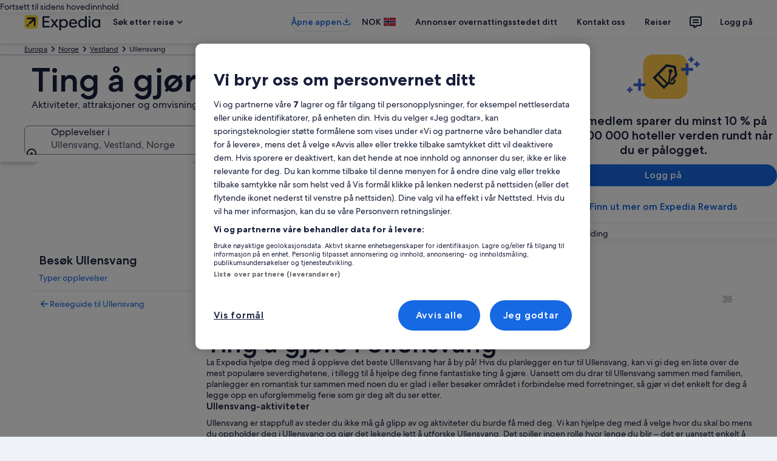

--- FILE ---
content_type: application/javascript
request_url: https://c.travel-assets.com/blossom-flex-ui/blossom-activities-by-point-of-interest.329a53bf95086c1c0afa.js
body_size: 294
content:
/*@license For license information please refer to blossom-activities-by-point-of-interest.licenses.txt*/
(self.__LOADABLE_LOADED_CHUNKS__=self.__LOADABLE_LOADED_CHUNKS__||[]).push([[26018],{32781:function(t,e,n){n.r(e),n.d(e,{ActivitiesByPointOfInterest:function(){return c}});var i=n(96540),o=n(15938),r=n(50224),a=n(25172);const c=(0,r.L)("context")((0,o.observer)((t=>{var e;const{templateComponent:n,context:o}=t,r=null===(e=o.searchContext)||void 0===e?void 0:e.location;if(!r)return null;const{id:c}=n.metadata;return i.createElement("div",{id:c},i.createElement(a.tT,{inputs:{destination:{regionName:r.name,regionId:String(r.id)}},title:n.config.title}))})));e.default=c}}]);
//# sourceMappingURL=https://bernie-assets.s3.us-west-2.amazonaws.com/blossom-flex-ui/blossom-activities-by-point-of-interest.329a53bf95086c1c0afa.js.map

--- FILE ---
content_type: application/javascript
request_url: https://c.travel-assets.com/blossom-flex-ui/flexComponents~DestinationNeighborhoods.c4e4419474268ce47473.js
body_size: 2574
content:
/*@license For license information please refer to flexComponents~DestinationNeighborhoods.licenses.txt*/
(self.__LOADABLE_LOADED_CHUNKS__=self.__LOADABLE_LOADED_CHUNKS__||[]).push([[8187],{29287:function(e,t,n){n.d(t,{LQ:function(){return y},Wq:function(){return M}});var i=n(96540),o=n(47848),l=n(6237),a=n(53735),r=n(28667),s=n(16964),c=n(68370),d=n(1192),m=n(49638),u=n(98750),g=n(96060),h=n(62152),b=n(85911),E=n(72195);const p=e=>{const{title:t,subTitle:n,averageRating:o,totalRatings:l,context:a}=e;return i.createElement(i.Fragment,null,i.createElement("section",{"data-testid":"neighborhoods-heading"},Boolean(t)&&i.createElement(h.M,{tag:"h3",size:5},t),Boolean(n)&&i.createElement(b.D,{size:200,dataTestId:"neighborhoods-subheading"},n)),Boolean(o)&&i.createElement(E.N,{margin:{blockstart:"four"}},i.createElement("section",null,i.createElement(g.F,{rating:o,reviewCount:l,context:a,localizationKey:"destinationNeighborhood",withSuperlative:!0}))))},N=e=>i.createElement(b.D,{size:300,dataTestId:"neighborhoods-description"},i.createElement("div",{dangerouslySetInnerHTML:{__html:`<p> ${e.description} </p>`}})),f=e=>{const{title:t,subTitle:n,averageRating:o,totalRatings:l,context:a,description:r}=e;return i.createElement("div",{className:"uitk-card-content"},i.createElement(E.N,{padding:{blockstart:"three",inline:"three"}},i.createElement("section",null,i.createElement(p,{title:t,subTitle:n,averageRating:o,totalRatings:l,context:a}))),i.createElement(E.N,{padding:{block:"two",inline:"three"},stid:"neighborhoods-description"},i.createElement("section",null,i.createElement(N,{description:r}))))},T=e=>i.createElement(u.E,null,i.createElement(a.X,null,i.createElement(r.C,null,i.createElement(b.D,null,i.createElement(p,{title:e.title,subTitle:e.subTitle})))));var k=n(39859);const v=({mainText:e,altText:t,attribUrl:n})=>{const{formatText:o}=(0,d.useLocalization)(),l=o("hero.attribution.openLink",t);return i.createElement(k.O,{className:"AttributionTextScrim",title:t},i.createElement(s.d,{title:l,className:"uitk-attribution-link",moduleName:"attributionsText.ownerLink",href:n,rffr:"Attributions.click"},i.createElement("span",{dangerouslySetInnerHTML:{__html:e}})))};var x=n(45514),L=n(58e3),C=n(1733);const A=e=>{const{regionName:t,media:n,attributionType:o,renderAttributionText:l,ratio:a}=e,{mediaUrl:r}=n,s=r&&(0,C.hd)(r,{width:350,height:192},"medium"),d="destination"===o?(0,L.Y)(n,t):(0,L.Y)(n,t,l);return i.createElement(c.M,{ratio:a||c.l.R16_9,imageFit:"cover"},i.createElement(x.F,{src:s,alt:d.attributionAltText,placeholderImage:!0,lazyLoading:"lazy"}),d.attributionText)},y=e=>{var t,n;const{className:u="",context:g,neighborhood:h,isDesktop:b,isClickable:E,children:p,view:N,mediaAspectRatio:k=c.l.R21_9,position:x}=e,{id:L,link:C,media:y,region:M,affinities:R}=h,D=(null==M?void 0:M.name)||"",_=(null==M?void 0:M.description)||"",w=R.reduce(((e,t)=>""===e?t.name:`${e}, ${t.name}`),""),$=null===(t=h.aggregateReviewsAndRatings)||void 0===t?void 0:t.averageRating,z=null===(n=h.aggregateReviewsAndRatings)||void 0===n?void 0:n.totalRatings,{NeighborhoodCardFooter:H}=(e=>{const t={};return i.Children.map(e,(e=>{"NeighborhoodCardFooter"===e.type.displayName&&(t[e.type.displayName]=e)})),t})(p),S=w&&(e=>{const{formatText:t}=(0,d.useLocalization)();return t("destinationNeighborhood.topNeighborhoods.knownFor",e)})(w),B=`destinationNeighborhoodsCard fullHeight ${u}`;return b?i.createElement("div",{className:B},i.createElement(a.X,{direction:"column",blockSize:"full_size"},i.createElement(r.C,null,i.createElement(o.g,{className:"fullHeight",border:!0},i.createElement(a.X,{direction:"column",blockSize:"full_size"},i.createElement(r.C,null,i.createElement("div",{"data-test-id":"neighborhoods-image"},i.createElement(A,{id:L,regionName:D,media:y,ratio:k,renderAttributionText:v,attributionType:N}))),i.createElement(r.C,null,i.createElement("div",null,i.createElement(f,{title:D,subTitle:h.infoPois,description:_,averageRating:$,totalRatings:z,context:g}))),i.createElement(r.C,{alignSelf:"end"},H),E&&C&&i.createElement(l.w,null,i.createElement(s.d,{moduleName:"DestinationNeighborhoods",href:new m.Y(C).build(g),rfrr:M.isGPT?`TG.LP.Dest.Neighborhoods.${h.id}.GPT.${x}`:`TG.LP.Dest.Neighborhoods.${h.id}.Content.${x}`,className:"uitk-card-link"},D))))))):i.createElement("div",{className:"destinationNeighborhoodsCard"},i.createElement(o.g,null,i.createElement(l.w,null,i.createElement(s.d,{moduleName:"DestinationNeighborhoods",href:new m.Y(C).build(g),rfrr:M.isGPT?`TG.LP.Dest.Neighborhoods.${h.id}.GPT.${x}`:`TG.LP.Dest.Neighborhoods.${h.id}.Content.${x}`,className:"uitk-card-link"},D)),i.createElement(a.X,null,i.createElement(r.C,{minWidth:"third_width",shrink:0},i.createElement("div",{"data-test-id":"neighborhoods-image"},i.createElement(A,{id:L,regionName:D,media:y}))),i.createElement(r.C,{grow:1},i.createElement("div",null,i.createElement(T,{title:D,subTitle:S}))))))},M=({children:e})=>i.createElement(E.N,{padding:"three"},i.createElement("div",{className:"uitk-card-content destinationNeighborhoodsCardFooter"},e));M.displayName="NeighborhoodCardFooter"},61457:function(e,t,n){n.r(t),n.d(t,{TopNeighborhoodsCarousel:function(){return T}});var i=n(96540),o=n(15938),l=n(65113),a=n(23031),r=n(29287),s=n(16964),c=n(89379),d=n(1192),m=n(62152),u=n(85911),g=n(49638),h=n(50224),b=n(71364),E=n(71877),p=n(72195),N=n(75826),f=n(68174);const T=(0,h.L)("context","analytics","flexModuleModelStore")((0,o.observer)((e=>{const{analytics:t,context:n,templateComponent:o,flexModuleModelStore:l,isClickable:a=!0}=e;return o?i.createElement(k,{analytics:t,templateComponent:o,flexModuleModelStore:l,context:n,jumplinkRef:i.createRef(),isClickable:a}):null}))),k=(0,o.inject)("flexModuleModelStore")((0,o.observer)((e=>{var t;const{templateComponent:n,flexModuleModelStore:o,context:h,isClickable:T}=e,{metadata:{id:k},config:{fmTitleId:v}}=n,x=(0,E.f4)(n),{hideTitle:L}=n.config,C=o.getModel(k);if(!C)return null;const A=null===(t=C.content)||void 0===t?void 0:t.items,{cardBorderDisabled:y,mediaAspectRatio:M}=C;if(!((null==A?void 0:A.length)>=3))return null;const R=new a.F(k),D=new a.F("popular-neighborhood"),{title:_,subTitle:w,learnMore:$}=C.content,{formatText:z}=(0,d.useLocalization)(),H=(0,f.s5)({[f.OB.SMALL]:!0,[f.OB.MEDIUM]:!1});return i.createElement(b.b,{context:h},i.createElement(N.ee,{linkName:"findHotelsLink",referrerId:"TopNeighborhoods.findHotelsLink.carousel.Impression"},i.createElement(p.N,{padding:{block:"four"}},i.createElement("div",{className:"DestinationNeighborhoods topNeighborhoods",id:k,"data-fm":x,"data-fm-title-id":v},!L&&i.createElement(m.M,{tag:"h2",size:4},_),w&&i.createElement(u.D,{size:300},w,Boolean((null==$?void 0:$.url)&&(null==$?void 0:$.text))&&i.createElement(i.Fragment,null," ",i.createElement(l.i,{inline:!0},i.createElement(s.d,{moduleName:"TopNeighborhoods",href:new g.Y($.url).build(e.context),linkName:"learnMoreAbout",rfrr:"learnMoreAboutRegion"},$.text)))),i.createElement(p.N,{margin:{blockstart:"three"}},i.createElement(c.K,Object.assign({buttonText:{nextButton:z("carousel.item.next"),prevButton:z("carousel.item.prev")},pagingInset:H},{itemsVisible:{lg:3,md:2,sm:1},pageBy:1,peek:!0,carouselName:"TopCarousel",itemsMaxHeight:!0}),A.map(((t,n)=>{const o={withBorder:Boolean(!y),key:D.next(),neighborhood:t,position:n+1,context:h,isDesktop:!0,isClickable:T,mediaAspectRatio:M};return i.createElement(N.ee,{linkName:"findHotelsLink",referrerId:t.region.isGPT?`TopNeighborhoods.findHotelsLink.${t.id}.GPT.${o.position}.Impression`:`TopNeighborhoods.findHotelsLink.${t.id}.Content.${o.position}.Impression`,key:R.next()},i.createElement(r.LQ,Object.assign({},o),i.createElement(r.Wq,null,i.createElement(s.d,{className:"uitk-card-separator-top",moduleName:"TopNeighborhoods",href:new g.Y(t.callToActionLink).build(e.context),linkName:"findHotelsIn",rfrr:t.region.isGPT?`findHotelsLink.${t.id}.GPT.${n+1}`:`findHotelsLink.${t.id}.Content.${n+1}`},t.callToActionA11yLabel?i.createElement(i.Fragment,null,i.createElement("span",{"aria-hidden":!0},z(t.callToActionLinkLocKey,t.region.name)),i.createElement("span",{className:"is-visually-hidden"},z(t.callToActionA11yLabel,t.region.name))):z(t.callToActionLinkLocKey,t.region.name)))))}))))))))})));t.default=T}}]);
//# sourceMappingURL=https://bernie-assets.s3.us-west-2.amazonaws.com/blossom-flex-ui/flexComponents~DestinationNeighborhoods.c4e4419474268ce47473.js.map

--- FILE ---
content_type: application/javascript
request_url: https://c.travel-assets.com/blossom-flex-ui/blossom-destination-discovery-map.bdd95e2bc5a0a118b7dc.js
body_size: 3563
content:
/*@license For license information please refer to blossom-destination-discovery-map.licenses.txt*/
(self.__LOADABLE_LOADED_CHUNKS__=self.__LOADABLE_LOADED_CHUNKS__||[]).push([[22817],{32149:function(e,t,n){n.r(t),n.d(t,{DestinationDiscoveryMap:function(){return q},default:function(){return F}});var a,l=n(96540),o=n(1192);!function(e){e.HOTEL="hotel",e.POI="poi",e.ACTIVITY="activity"}(a||(a={}));var i=n(47848),r=n(6237),c=n(68370),s=n(2507),d=n(19250),m=n(26143),u=n(68174),p=n(46050),E=n(43780),v=n(80105),g=n(15938),b=n(98750),C=n(96912),f=n(6057),y=n(25859),k=n(2067),h=n(85911),L=n(62152),M=n(53735),D=n(72195),x=n(1733);const T=(0,k.q)(C.y),I=e=>l.createElement(u.LM,null,l.createElement(u.NP,null,l.createElement(N,{showCard:e.showCard,onClose:e.onClose,content:e.content,isMobile:!0})),l.createElement(u.zQ,null,l.createElement(N,{showCard:e.showCard,onClose:e.onClose,content:e.content,isMobile:!1}))),N=e=>{var t,n;const{formatText:r}=(0,o.useLocalization)(),s=e.isMobile?"map-card":"map-card map-card--desktop";return l.createElement("div",{id:"dx-map-card",className:e.showCard?`${s} map-card--reveal`:s},l.createElement(i.g,null,l.createElement(M.X,{direction:"column"},l.createElement(b.E,{border:"bottom"},l.createElement(M.X,{justifyContent:"space-between",alignItems:"center"},l.createElement(L.M,{size:5,tag:"h2"},e.content.title),l.createElement(D.N,{padding:"one"},l.createElement(f.u,{title:r("destinationDiscoveryMap.button.card.close"),onClick:()=>{const t={moduleName:"MapMarkerCard",action:d.rc.CLICK,rfrr:"mapMarker.close"};(0,d.z1)(t,e.analytics),e.onClose()}},l.createElement(y.LD,{name:"close"}))))),Boolean(e.content.photoUrl)&&l.createElement(c.M,{ratio:c.l.R16_9},l.createElement(x.$Y,{placeholderImage:!0,alt:(null===(t=e.content.attribution)||void 0===t?void 0:t.attributionAltText)||e.content.photoAlt||"",src:e.content.photoUrl}),null===(n=e.content.attribution)||void 0===n?void 0:n.attributionText),(()=>{const{price:t,type:n}=e.content;if(!t)return null;if(n!==a.HOTEL&&n!==a.ACTIVITY)return null;const o=n===a.HOTEL?r("destinationDiscoveryMap.hotel.price",t):r("destinationDiscoveryMap.activity.price",t);return l.createElement(b.E,{border:"bottom"},l.createElement(h.D,{size:500,weight:"medium",align:"right"},o))})(),l.createElement(b.E,null,l.createElement(M.X,{direction:"column"},l.createElement(h.D,null,e.content.description),l.createElement(D.N,{margin:{blockstart:"three"}},l.createElement(T,{moduleName:"findHotel",rfrr:"map.marker",linkName:"RFRR Action Event",href:e.content.link},l.createElement(y.LD,{name:e.content.buttonIcon}),e.content.buttonLabel)))))))};var A=n(28667),O=n(20780),_=n(79611);const w=e=>e.map((e=>l.createElement("li",{key:e.id,role:"menuitem",tabIndex:0,onClick:e.onClick},l.createElement(y.LD,{name:"place"}),e.title,l.createElement(O.u,{className:"is-visually-hidden"},e.description)))),z=e=>l.createElement(i.g,null,l.createElement(b.E,{border:"bottom"},l.createElement("div",{className:"mobile-nav-card__toggle",onClick:e.toggle},l.createElement(M.X,{tabIndex:0,justifyContent:"space-between"},l.createElement(A.C,null,l.createElement("div",null,l.createElement(L.M,{tag:"h2",size:5},e.title))),l.createElement(A.C,null,l.createElement(y.LD,{name:e.isOpen?"expand_more":"expand_less"}))))),l.createElement(b.E,{padded:!1},l.createElement("ul",{className:"map-menu__items"},w(e.landmarks)))),S=e=>l.createElement(_.P,{type:"absolute",position:{top:"twelve",left:"four",zindex:"layer7"}},l.createElement(D.N,{margin:{blockstart:"four"}},l.createElement(i.g,{className:"map-explorer"},l.createElement(b.E,{border:"bottom"},l.createElement("div",null,l.createElement(L.M,{tag:"h2",size:5},e.title))),l.createElement(b.E,{padded:!1},l.createElement("ul",{className:"map-menu__items"},w(e.landmarks)))))),H=(e,t)=>e.ariaLabels={default:t("egmaps.markers.unselected.a11yLabel",e.name)||`${e.name} marker`,onSelect:t("egmaps.markers.selected.a11yLabel",e.name)||`${e.name} marker selected`};var K=n(75826);var $=(0,g.inject)("analytics")((e=>{const{destination:t,toggleMapDialog:n,context:i,pois:r,markers:c}=e,[s,g]=l.useState(!1),[b,C]=l.useState(),[f,y]=l.useState(),k=l.useRef(!0),[h,L]=l.useState(),{formatText:M}=(0,o.useLocalization)(),D=l.createRef(),x=(0,K.KY)(),T=((e,t)=>e.map((e=>{const n=e.cardContent.type===a.HOTEL?"property":"place",l={id:e.cardContent.id,lat:e.position.lat,lng:e.position.lng,name:e.cardContent.title,text:e.cardContent.price||"",type:n,status:"unknown",qualifiers:e.qualifiers};return H(l,t),l})))(c,M),N=l.useCallback((e=>{const{action:t,feature:n}=e;switch(t){case"clearSelection":C(void 0);break;case"select":{const e=c.find((e=>e.cardContent.id===n.id));if(e){const t=e.cardContent.type===a.HOTEL?"property":"place",n={id:e.cardContent.id,name:e.cardContent.title,lat:e.position.lat,lng:e.position.lng,type:t,status:"unknown",qualifiers:e.qualifiers};H(n,M),y(n);const l={moduleName:e.cardContent.rfrr,action:d.rc.CLICK};(0,d.x0)(l,x)}C(e);break}}}),[b]),A=()=>{g(!s)},O=r&&r.slice(0,10).map((e=>({id:e.cardContent.id,title:e.cardContent.title,description:e.cardContent.description,onClick:()=>{A();const t={action:"select",feature:{id:e.cardContent.id}};N(t);const n={moduleName:`${e.cardContent.rfrr}.Menu`,action:d.rc.CLICK};(0,d.x0)(n,x)}}))),_=l.useMemo((()=>null==T?void 0:T.map((e=>[e.lat,e.lng]))),[]),w=l.useCallback((e=>{const t=e.pushFeatureData(T,"replace");t&&e.fitBounds(t.sw,t.ne)}),[T]),$=l.useCallback((e=>{w(e)}),[w]),P=l.useCallback((e=>{L(e),e.addSelectionChangeListener(N)}),[N]);l.useEffect((()=>{k.current&&f&&(((e,t,n)=>{const a=(t?[...e,t]:e).map((e=>[e.lat||0,e.lng||0]));null==n||n.boundsContaining(a,!0).then((({sw:e,ne:a})=>{n.fitBounds(e,a,!0),f&&n.selectFeature(t.id,t.type)}))})(T,f,h),k.current=!1),k.current=!0}),[f]);const U={toolbarTitle:`${t.name}, ${t.country}`,navigationContent:{navIconLabel:M("destinationDiscoveryMap.button.close"),onClick:n("close")}},V={googleMaps:{gmapsAddConfig:{mapId:"257121b056c5184",center:{lat:t.latitude,lng:t.longitude},zoom:14}},locale:i.locale},B=l.createElement(p.T,{accessToken:"AIzaSyABOFQNLMiTVN0AG3eWNmspVfVC8gNda68",beforeInit:P,features:T,initialViewport:_,mapConfig:V,mapType:E.Nw.GOOGLE,onInit:$},b&&l.createElement(I,{content:null==b?void 0:b.cardContent,showCard:Boolean(b),onClose:()=>{C(void 0)}}));return l.useEffect((()=>{const e={moduleName:"TG.LP.Dest.Map.close",action:d.rc.CLICK};return()=>(0,d.x0)(e,x)}),[]),l.createElement(m.t,{type:"full",triggerRef:D,isVisible:!0,className:"DestinationDiscoveryMap"},l.createElement(v.p,Object.assign({},U)),l.createElement(u.LM,null,l.createElement(u.NP,null,l.createElement(l.Fragment,null,O&&l.createElement("div",{id:"dx-mobile-card",className:`mobile-nav-card ${s&&"mobile-nav-card--reveal"}`},l.createElement(z,{landmarks:O,toggle:A,isOpen:s,title:M("destinationDiscoveryMap.title.mobile",t.name)})),B)),l.createElement(u.zQ,null,l.createElement(l.Fragment,null,O&&l.createElement(S,{landmarks:O,title:M("destinationDiscoveryMap.title.desktop",t.name)}),B))))})),P=n(50224),U=n(10159);var V=(0,P.L)("analytics")((e=>{const{analytics:t,staticMap:n,destination:a,pois:m,hotels:u,activities:p,context:E,maxWidthDialog:v,markers:g}=e,{formatText:b}=(0,o.useLocalization)(),[C,f,y]=(0,U.useDialog)("destination-discovery-map"),k=e=>n=>{n.preventDefault();const a=document.getElementsByClassName("dx-sidebar-content")[0];if("open"===e){const e={moduleName:"TG.LP.Dest.Map.open",action:d.rc.CLICK};(0,d.u3)(e,t),a&&a.classList.add("z-index-350"),f.openDialog()}else a&&a.classList.remove("z-index-350"),f.closeDialog()};return l.createElement(l.Fragment,null,l.createElement(i.g,{overflow:!0},l.createElement(c.M,{src:n}),l.createElement(r.w,null,l.createElement("a",{href:"#",onClick:k("open"),"data-testid":"map-target"},b("destinationDiscoveryMap.button.open")))),l.createElement(s.K,{isVisible:C},l.createElement(y,null,l.createElement($,{context:E,destination:a,pois:m,hotels:u,activities:p,markers:g,toggleMapDialog:k,maxWidthDialog:v}))))})),B=n(58e3),Y=n(30871);const q=(0,P.L)("context","flexModuleModelStore")((0,g.observer)((e=>{var t,n,i,r;const{templateComponent:c,flexModuleModelStore:s,context:d}=e,{metadata:{id:m},config:u}=c,p=s.getModel(m);if(!p)return null;const v=null==p?void 0:p.content,g=!v||!Object.keys(v).length||p.empty,b=!g&&(null===(t=null==v?void 0:v.destination)||void 0===t?void 0:t[0]),{formatText:C}=(0,o.useLocalization)();if(g||!b)return null;const f=(null==p?void 0:p.poiMapMarkerCardButtonLabel)||C("destinationDiscoveryMap.button.label.poi"),{maxWidthDialog:y}=p,k="TG.LP.Dest.Map",h=(null===(n=v.poi)||void 0===n?void 0:n.length)&&v.poi,L=(null===(i=v.hotel)||void 0===i?void 0:i.length)&&v.hotel,M=(null===(r=v.activity)||void 0===r?void 0:r.length)&&v.activity,D=v.staticMapUrl,x=h&&h.map((e=>{var t,n;const l={id:e.id,type:a.POI,link:e.link,photoUrl:null===(t=e.media)||void 0===t?void 0:t.mediaUrl,photoAlt:null===(n=e.media)||void 0===n?void 0:n.mediaAlt,attribution:e.media&&(0,B.Y)(e.media,e.region.name),title:e.region.name,description:e.region.description,buttonLabel:f,buttonIcon:"search",rfrr:`${k}.POI`};return{position:{lat:e.latitude,lng:e.longitude},cardContent:l,qualifiers:[E.lL.POINT_OF_INTEREST]}})),T=L&&L.map((e=>{const t=C("destinationDiscoveryMap.hotel.imageAlt",e.name),n={id:String(e.id),type:a.HOTEL,price:e.priceWithCurrencySymbol,link:e.url,photoUrl:e.images.sizeY,photoAlt:t,title:e.name,description:e.description,buttonLabel:C("destinationDiscoveryMap.button.label.hotel"),buttonIcon:"bed",rfrr:`${k}.Hotel`};return{position:{lat:e.coordinates.latitude,lng:e.coordinates.longitude},cardContent:n,qualifiers:[E.lL.HOTEL]}})),I=M&&M.map((e=>{var t,n;let l=null===(t=e.media)||void 0===t?void 0:t.mediaUrlTrimmed;l&&(l=(0,Y.K)(l,"rw","320"),l=(0,Y.K)(l,"rh",null));const o={id:e.id,type:a.ACTIVITY,price:e.price,link:e.link,photoUrl:l,photoAlt:null===(n=e.media)||void 0===n?void 0:n.mediaAlt,attribution:e.media&&(0,B.Y)(e.media,e.name),title:e.name,description:e.description,buttonLabel:C("destinationDiscoveryMap.button.label.activity"),buttonIcon:"local_activity",rfrr:`${k}.Activity`};return{position:{lat:e.latitude,lng:e.longitude},cardContent:o,qualifiers:[E.lL.ACTIVITY]}})),N={context:d,destination:b,staticMap:D,maxWidthDialog:y,markers:[]};return I&&(N.activities=I,N.markers=[...N.markers,...I]),x&&(N.pois=x,N.markers=[...N.markers,...x]),T&&(N.hotels=T,N.markers=[...N.markers,...T]),l.createElement("div",{className:"DestinationDiscoveryMap",id:m,"data-fm":u.fmId,"data-testid":"destination-discovery-map-component"},l.createElement(V,Object.assign({},N)))})));var F=q}}]);
//# sourceMappingURL=https://bernie-assets.s3.us-west-2.amazonaws.com/blossom-flex-ui/blossom-destination-discovery-map.bdd95e2bc5a0a118b7dc.js.map

--- FILE ---
content_type: application/javascript
request_url: https://c.travel-assets.com/blossom-flex-ui/blossom-wizard-lx-pwa.bbd54b1a47950d634e43.js
body_size: 1966
content:
/*@license For license information please refer to blossom-wizard-lx-pwa.licenses.txt*/
(self.__LOADABLE_LOADED_CHUNKS__=self.__LOADABLE_LOADED_CHUNKS__||[]).push([[28324],{65715:function(e,t,l){l.r(t),l.d(t,{WizardLXPWA:function(){return T},default:function(){return x}});var n=l(96540),a=l(15938),r=l(43929),i=l(14891),o=l(52613),c=l(16703),s=l(1192),d=l(14280),u=l(65113),f=l(16964),m=l(19250);const b=({linkUrl:e,locKey:t,locLinkKey:l,className:a})=>{const{formatText:r}=(0,s.useLocalization)(),i=r(t),o=r(l);return n.createElement("div",{className:a,"data-testid":"lobsubtitle"},n.createElement(d.s,null,i," ",n.createElement(u.i,{inline:!0},n.createElement(f.d,{target:"_blank",moduleName:"LobSubtitleWithLink",action:m.rc.CLICK,href:e,rfrr:"subtitle.link"},n.createElement("span",{className:"is-visually-hidden"},r("opens.in.new.window")),o))))};var g=l(8983),h=l(88267),p=l(86947),S=l(94789),k=l(46997),E=l(72195),L=l(71877);const W=(0,a.observer)((({templateComponent:e,flexModuleModelStore:t,page:l})=>{const s=n.useContext(a.MobXProviderContext).wizardState,{globalWizardState:d,lxWizardState:u,lxWizardState:{config:f},lxWizardState:{config:{heading:W}}}=s;if(!e||!t)return null;const{metadata:v}=e,{id:C}=v,T=t.getModel(C);if(!T)return null;const x=e.config.fmTitleId,z=(0,L.f4)(e),{halfWizard:D}=s.globalWizardState.config,{searchButtonAlongsideDates:O=!1}=T,_={small:1,medium:12},A={fullWidth:{small:1,medium:O?5:7},half:{small:1,medium:6,large:6}}[D?"half":"fullWidth"],I={fullWidth:{small:1,medium:5,large:5},half:{small:1,medium:6,large:6}}[D?"half":"fullWidth"],y={fullWidth:{small:1,medium:2},half:{small:1,medium:2}}[D?"half":"fullWidth"],{visibleLobSubtitle:N,locSubtitleTextToken:w,locSubtitleLinkToken:M,locSubtitleLinkUrl:B}=W,F=(0,S.r)(u),K=(e,t)=>{u.wizardInputsArray.push(e),t&&u.wizardInputsArray.push(t)},P=e=>e?u.moreThanOneError()?f.form.submitButton.locFirstWarningLinkToken:f.form.submitButton.locWarningLinkToken:u.numberOfErrors?f.form.submitButton.locWarningsWithNumberToken:f.form.submitButton.locWarningsToken,R={schemaName:"referrer",messageContent:{referrerId:`${l?l.pageName:"unknown"}.${D?"HalfBiasedWizard":"FullBiasedWizard"}.ActivitySearch.SQM`,eventType:m.rc.CLICK}};return F.push(R),n.createElement("form",{noValidate:!0,action:f.form.action,autoComplete:"off",className:"WizardLXPWA",id:f.elementId,"data-fm":z,"data-fm-title-id":x,"data-testid":"wizard",onSubmit:u.submit},!D&&n.createElement(i.W,{lobState:u}),!D&&n.createElement(p.a,{lobState:u}),!D&&N&&n.createElement(E.N,{padding:{block:"four"},margin:{blockstart:"one",blockend:"half"}},n.createElement(b,{locKey:w,locLinkKey:M,linkUrl:B})),n.createElement(E.N,{padding:{blockstart:"three",blockend:"three"}},n.createElement(g.w,{columns:_,space:"three"},n.createElement(n.Fragment,null,u.numberOfErrors>0&&n.createElement(h.Y,{locHeadingToken:P(!1),locHeadingArgs:u.moreThanOneError()&&[u.numberOfErrors],locLinkToken:P(!0),linkClickFocusId:"id-roundtrip-error",inputErrorRef:u.errorInputRef,colSpan:_,setInputsRefs:K}),n.createElement(r.a,{setInputsRefs:K,originField:!1,destinationField:!0,lobState:u,colSpan:A,globalConfig:d.config}),n.createElement(c.A,{lobState:u,colSpan:I,singleDateSelect:!0,setInputsRefs:K}),O&&n.createElement(n.Fragment,null,n.createElement(k.b,{lobState:u,colSpan:y,rfrr:"SearchClick_LX",uisPrimeMicroMessages:F}))))),!O&&n.createElement(o.D,{lobState:u,rfrr:"SearchClick_LX",extraUISTracking:R,globalConfig:d.config}))}));var v=l(74102),C=function(e,t,l,n){var a,r=arguments.length,i=r<3?t:null===n?n=Object.getOwnPropertyDescriptor(t,l):n;if("object"==typeof Reflect&&"function"==typeof Reflect.decorate)i=Reflect.decorate(e,t,l,n);else for(var o=e.length-1;o>=0;o--)(a=e[o])&&(i=(r<3?a(i):r>3?a(t,l,i):a(t,l))||i);return r>3&&i&&Object.defineProperty(t,l,i),i};let T=class extends n.Component{constructor(e){var t;super(e);const{lxWizardState:l}=this.props.wizardState,{location:n}=this.props.context.searchContext,{flexModuleModelStore:a,templateComponent:r}=e;if(r&&a){const{metadata:e}=r,{id:i}=e,o=a.getModel(i);if(o){const{placeholderDestination:e=!0}=o,{visibleLobSubtitle:a}=o;l.overrideConfig((()=>{l.config.elementId=i,l.config.heading.fixedTitle=o.fixedLobTitle,l.config.heading.lobSubtitleBreakPoint=o.lobSubtitleBreakPoint,l.config.heading.hideLobTitle=o.hideLobTitle,l.config.heading.visibleLobSubtitle=null!=a?a:l.config.heading.visibleLobSubtitle})),null!=n&&e&&l.setDefaultDestination(n.extendedName,n.id,(null===(t=n.parent)||void 0===t?void 0:t.code)||"",n.code,"","");const{defaultOffsetDates:r}=l.config.date,{startDateOffset:c,endDateOffset:s}=(0,v.O)(o);r&&void 0!==c&&void 0!==s&&(r.start=c,r.end=s),l.updateDateFromConfig()}}}render(){return n.createElement(W,Object.assign({},this.props))}};T=C([(0,a.inject)("wizardState","flexModuleModelStore","page"),a.observer],T);var x=T}}]);
//# sourceMappingURL=https://bernie-assets.s3.us-west-2.amazonaws.com/blossom-flex-ui/blossom-wizard-lx-pwa.bbd54b1a47950d634e43.js.map

--- FILE ---
content_type: application/javascript
request_url: https://c.travel-assets.com/blossom-flex-ui/shared-ui-local-expert-activities.0fe55a38f13da04ff486.js
body_size: 6514
content:
/*@license For license information please refer to shared-ui-local-expert-activities.licenses.txt*/
(self.__LOADABLE_LOADED_CHUNKS__=self.__LOADABLE_LOADED_CHUNKS__||[]).push([[6536],{25172:function(e,t,n){n.d(t,{JC:function(){return J},j1:function(){return pe},kF:function(){return ae},tT:function(){return Te}});var i=n(96540),a=n(77643),r=n(95196),l=n(47715),c=n(72195),o=n(62152),s=n(36360),u=n(85625),m=n(47848),d=n(98750),v=n(6237),y=n(68370),g=n(45514),p=n(53735),E=n(28667),f=n(79611),b=n(95129),A=n(85911),k=n(75826),T=n(54529),C=n(6412),h=n(56721),w=n(65113),N=n(25859),_=n(23211),I=n(8983);function O(e,t){(null==t||t>e.length)&&(t=e.length);for(var n=0,i=new Array(t);n<t;n++)i[n]=e[n];return i}function S(e,t,n){return t in e?Object.defineProperty(e,t,{value:n,enumerable:!0,configurable:!0,writable:!0}):e[t]=n,e}function x(e){for(var t=1;t<arguments.length;t++){var n=null!=arguments[t]?arguments[t]:{},i=Object.keys(n);"function"==typeof Object.getOwnPropertySymbols&&(i=i.concat(Object.getOwnPropertySymbols(n).filter((function(e){return Object.getOwnPropertyDescriptor(n,e).enumerable})))),i.forEach((function(t){S(e,t,n[t])}))}return e}function P(e,t){return t=null!=t?t:{},Object.getOwnPropertyDescriptors?Object.defineProperties(e,Object.getOwnPropertyDescriptors(t)):function(e,t){var n=Object.keys(e);if(Object.getOwnPropertySymbols){var i=Object.getOwnPropertySymbols(e);t&&(i=i.filter((function(t){return Object.getOwnPropertyDescriptor(e,t).enumerable}))),n.push.apply(n,i)}return n}(Object(t)).forEach((function(n){Object.defineProperty(e,n,Object.getOwnPropertyDescriptor(t,n))})),e}function R(e,t){if(null==e)return{};var n,i,a=function(e,t){if(null==e)return{};var n,i,a={},r=Object.keys(e);for(i=0;i<r.length;i++)n=r[i],t.indexOf(n)>=0||(a[n]=e[n]);return a}(e,t);if(Object.getOwnPropertySymbols){var r=Object.getOwnPropertySymbols(e);for(i=0;i<r.length;i++)n=r[i],t.indexOf(n)>=0||Object.prototype.propertyIsEnumerable.call(e,n)&&(a[n]=e[n])}return a}function F(e,t){return t||(t=e.slice(0)),Object.freeze(Object.defineProperties(e,{raw:{value:Object.freeze(t)}}))}function M(e){return function(e){if(Array.isArray(e))return O(e)}(e)||function(e){if("undefined"!=typeof Symbol&&null!=e[Symbol.iterator]||null!=e["@@iterator"])return Array.from(e)}(e)||function(e,t){if(!e)return;if("string"==typeof e)return O(e,t);var n=Object.prototype.toString.call(e).slice(8,-1);"Object"===n&&e.constructor&&(n=e.constructor.name);if("Map"===n||"Set"===n)return Array.from(n);if("Arguments"===n||/^(?:Ui|I)nt(?:8|16|32)(?:Clamped)?Array$/.test(n))return O(e,t)}(e)||function(){throw new TypeError("Invalid attempt to spread non-iterable instance.\\nIn order to be iterable, non-array objects must have a [Symbol.iterator]() method.")}()}function D(){var e=F(["\n  fragment ClientSideAnalyticsFragment on ClientSideAnalytics {\n    referrerId\n    linkName\n    eventType\n    uisPrimeMessages {\n      schemaName\n      messageContent\n    }\n  }\n"]);return D=function(){return e},e}function L(){var e=F(["\n  fragment ActivityFragment on Activity {\n    name\n    image {\n      description\n      url\n    }\n    features {\n      travelDistance {\n        label\n      }\n      volumePricing {\n        description\n      }\n    }\n    reviewSummary {\n      reviewCountMessage\n      reviewRatingMessage\n      reviewRatingAccessibilityText\n    }\n    leadTicket {\n      label\n      taxesAndFeesMessage\n      priceAccessibilityText\n      price {\n        leadFormatted\n        strikeOutFormatted\n      }\n      type\n    }\n    clickAction {\n      url\n      openInNewTab\n      clickAnalytics {\n        ...ClientSideAnalyticsFragment\n      }\n    }\n    clientSideAnalytics {\n      ...ClientSideAnalyticsFragment\n    }\n  }\n\n  ","\n"]);return L=function(){return e},e}function B(){var e=F(["\n  fragment ActivityActionTileFragment on ActivityActionTile {\n    name\n    link\n    image {\n      description\n      url\n    }\n    primaryAction {\n      url\n      label\n      openInNewTab\n    }\n  }\n"]);return B=function(){return e},e}function j(){var e=F(["\n  fragment ActivityTileFragment on ActivityTile {\n    ... on Activity {\n      ...ActivityFragment\n    }\n\n    ... on ActivityActionTile {\n      ...ActivityActionTileFragment\n    }\n  }\n\n  ","\n  ","\n"]);return j=function(){return e},e}function z(){var e=F(["\n  query ActivityRecommendationsQuery(\n    $context: ContextInput!\n    $dateRange: ActivityDateRangeInput\n    $destination: ActivityDestinationInput\n    $pagination: PaginationInput!\n    $searchViewOptions: [ActivitySearchViewOptions!]\n    $activityGroupType: [ActivityGroupType!]\n    $travelerInfo: ActivityTravelerInfoInput\n  ) {\n    activitySearch(\n      context: $context\n      dateRange: $dateRange\n      destination: $destination\n      groupType: $activityGroupType\n      pagination: $pagination\n      searchViewOptions: $searchViewOptions\n      travelerInfo: $travelerInfo\n    ) {\n      activityGroups(types: $activityGroupType) {\n        name\n        activityTiles {\n          ...ActivityTileFragment\n        }\n        action {\n          label\n          url\n        }\n        navigationActions {\n          previous {\n            accessibility\n          }\n          next {\n            accessibility\n          }\n        }\n      }\n    }\n  }\n\n  ","\n"]);return z=function(){return e},e}function $(){var e=F(["\n  fragment ActivitiesByCategoriesResultActivitiesFragment on Activity {\n    id\n    name\n    clickAction {\n      accessibilityText\n      url\n      openInNewTab\n      label\n      analytics {\n        linkName\n        referrerId\n      }\n    }\n    analytics {\n      linkName\n      referrerId\n    }\n    reviewSummary {\n      score {\n        formatted\n        raw\n      }\n      total\n      reviewCountMessage\n      reviewRatingMessage\n      reviewRatingAccessibilityText\n    }\n    leadTicketPrice {\n      priceLockup {\n        priceSubtextFirst\n      }\n    }\n    leadTicket {\n      type\n      code\n      price {\n        lead {\n          currencyInfo {\n            name\n            code\n          }\n        }\n        leadFormatted\n        leadAmount\n        strikeOutFormatted\n        strikeOutAmount\n      }\n      priceAccessibilityText\n    }\n    image {\n      description\n      url\n    }\n    duration {\n      icon {\n        description\n        id\n        size\n        withBackground\n        title\n      }\n      formatted\n    }\n    features {\n      volumePricing {\n        description\n      }\n      freeCancellation {\n        type\n        formatted\n      }\n    }\n  }\n"]);return $=function(){return e},e}function X(){var e=F(["\n  fragment ActivitiesByCategoriesResultCategoriesFragment on ActivityGroup {\n    name\n    action {\n      accessibilityText\n      label\n      url\n      analytics {\n        linkName\n        referrerId\n      }\n    }\n    navigationActions {\n      previous {\n        accessibility\n      }\n      next {\n        accessibility\n      }\n    }\n    viewType\n    activityTiles {\n      ...ActivitiesByCategoriesResultActivitiesFragment\n    }\n  }\n  ","\n"]);return X=function(){return e},e}function G(){var e=F(["\n  query ActivitiesByCategoriesQuery($context: ContextInput!, $dateRange: ActivityDateRangeInput, $destination: ActivityDestinationInput) {\n    activityModules(context: $context, dateRange: $dateRange, destination: $destination) {\n      activitiesByCategories {\n        action {\n          accessibilityText\n          label\n          url\n          analytics {\n            linkName\n            referrerId\n          }\n        }\n        groups {\n          ...ActivitiesByCategoriesResultCategoriesFragment\n        }\n        seoStructuredData\n      }\n    }\n  }\n\n  ","\n"]);return G=function(){return e},e}function H(){var e=F(["\n  fragment PoiDetailsFragment on ActivityPoiTile {\n    title\n    detailsLink {\n      text\n      accessibilityText\n      clickAction {\n        __typename\n        ... on ActivityLinkClickAction {\n          anchorTagUrl\n          accessibilityText\n        }\n        analytics {\n          linkName\n          referrerId\n        }\n      }\n    }\n    description\n    medias {\n      __typename\n      ... on Image {\n        url\n        description\n      }\n    }\n  }\n"]);return H=function(){return e},e}function V(){var e=F(["\n  fragment ActivitiesByPoiResultFragment on ActivityPoiGroup {\n    poiTile {\n      ...PoiDetailsFragment\n    }\n    activitiesGroup {\n      ...ActivitiesByCategoriesResultCategoriesFragment\n    }\n  }\n  ","\n  ","\n"]);return V=function(){return e},e}function Y(){var e=F(["\n  query ActivitiesByPoiQuery($context: ContextInput!, $dateRange: ActivityDateRangeInput, $destination: ActivityDestinationInput) {\n    activityModules(context: $context, dateRange: $dateRange, destination: $destination) {\n      activityItemsByPoi {\n        groups {\n          ...ActivitiesByPoiResultFragment\n        }\n      }\n    }\n  }\n\n  ","\n"]);return Y=function(){return e},e}var J=function(e){return e.DISTANCE_FROM_HOTEL_TO_ACTIVITY="DISTANCE_FROM_HOTEL_TO_ACTIVITY",e.FILTER_NESTED_CATEGORIES="FILTER_NESTED_CATEGORIES",e.NEARBY_ACTIVITIES="NEARBY_ACTIVITIES",e.SHOP_WITH_POINTS="SHOP_WITH_POINTS",e.SHOW_GT_BANNER="SHOW_GT_BANNER",e.THIRD_PARTY_REVIEWS="THIRD_PARTY_REVIEWS",e.TRAVEL_DISTANCE_FROM_HOTEL="TRAVEL_DISTANCE_FROM_HOTEL",e}(J||{});function W(e){return null==e?void 0:e.map((function(e){return{messageContent:JSON.parse(e.messageContent),schemaName:e.schemaName}}))}var K=(0,a.J1)(D()),U=(0,a.J1)(L(),K),q=function(e){var t,n,a,r,l,s,u,T,C=e.className,h=e.data,w=R(e,["className","data"]),N=h.name,_=h.image,I=h.features,O=h.clickAction,S=h.leadTicket,P=h.reviewSummary,F=h.clientSideAnalytics,M=(0,k.KY)(),D=i.useCallback((function(){var e;(null==O?void 0:O.clickAnalytics)&&(e=O.clickAnalytics,M(e.referrerId,e.linkName,void 0,W(e.uisPrimeMessages)))}),[null==O?void 0:O.clickAnalytics,M]);return i.createElement(p.X,x({className:C,tag:"li"},w),i.createElement(E.C,{grow:1},i.createElement(k.ee,{trackOnce:!0,referrerId:null!==(n=null==F?void 0:F.referrerId)&&void 0!==n?n:"",linkName:null!==(a=null==F?void 0:F.linkName)&&void 0!==a?a:"",additionalUisPrimeMicroMessages:(null==F?void 0:F.uisPrimeMessages)?W(F.uisPrimeMessages):void 0},i.createElement(m.g,{border:!0},i.createElement(p.X,{direction:"column",blockSize:"full_size",justifyContent:"space-between"},i.createElement(f.P,{type:"relative"},i.createElement(y.M,{ratio:y.l.R16_9},i.createElement(g.F,{placeholderImage:!0,src:null!==(r=null==_?void 0:_.url)&&void 0!==r?r:void 0,alt:null!==(l=null==_?void 0:_.description)&&void 0!==l?l:void 0,lazyLoading:"lazy"}))),i.createElement(E.C,{grow:1},i.createElement(d.E,null,i.createElement(o.M,{tag:"h4",size:7},N),i.createElement("div",null,I.travelDistance&&i.createElement(c.N,{margin:{blockstart:"one"}},i.createElement(A.D,{align:"left",size:200},I.travelDistance.label)),P&&i.createElement(c.N,{margin:{blockstart:"one"}},i.createElement(p.X,null,i.createElement("span",{className:"is-visually-hidden"},P.reviewRatingAccessibilityText),i.createElement(A.D,{weight:"bold",size:300,"aria-hidden":!0},P.reviewRatingMessage),i.createElement(c.N,{margin:{inlinestart:"one"}},i.createElement(A.D,{size:300,"aria-hidden":!0},P.reviewCountMessage))))))),S.price&&i.createElement(E.C,null,i.createElement(d.E,null,i.createElement(b.dZ,{lockupPrice:S.price.leadFormatted,priceSubtextFirst:[S.taxesAndFeesMessage,S.label],priceSubtextStandard:null!==(s=null===(t=I.volumePricing)||void 0===t?void 0:t.description)&&void 0!==s?s:void 0,strikeThroughPrice:null!==(u=S.price.strikeOutFormatted)&&void 0!==u?u:void 0,a11yPrice:null!==(T=S.priceAccessibilityText)&&void 0!==T?T:""}))),O&&i.createElement(v.w,null,i.createElement("a",{href:O.url,rel:"noopener",onClickCapture:D,target:O.openInNewTab?"_blank":"_self"},N)))))))};q.displayName="ActivityFragment",q.fragment=U;var Q=(0,a.J1)(B()),Z=function(e){var t,n,a=e.className,r=e.data,l=R(e,["className","data"]),c=r.name,s=r.image,u=r.primaryAction;return i.createElement(p.X,x({className:a,tag:"li"},l),i.createElement(m.g,{border:!0},i.createElement(p.X,{direction:"column"},i.createElement(E.C,{grow:0},i.createElement(y.M,{ratio:y.l.R16_9},i.createElement(g.F,{placeholderImage:!0,src:null!==(t=null==s?void 0:s.url)&&void 0!==t?t:void 0,alt:null!==(n=null==s?void 0:s.description)&&void 0!==n?n:void 0}))),i.createElement(E.C,{grow:1},i.createElement(d.E,null,i.createElement(o.M,{tag:"h4",size:7},c))),i.createElement(E.C,{grow:0},i.createElement(T.H,null,i.createElement("a",{href:u.url,rel:"noopener",target:(null==u?void 0:u.openInNewTab)?"_blank":"_self"},u.label))))))};Z.displayName="ActivityActionTile",Z.fragment=Q;var ee=(0,a.J1)(j(),q.fragment,Z.fragment),te=function(e){var t=e.className,n=e.data,a=R(e,["className","data"]);switch(n.__typename){case"Activity":return i.createElement(q,x({className:t,data:n},a));case"ActivityActionTile":return i.createElement(Z,x({className:t,data:n},a));default:return null}};te.displayName="ActivityTile",te.fragment=ee;var ne=(0,a.J1)(z(),te.fragment),ie={block:"three"},ae=function(e){var t,n=e.inputs,a=e.skipSsr,m=(0,s.R)().context,d=null!==(t=null==n?void 0:n.activityGroupType)&&void 0!==t?t:["XSELL_RECOMMENDATIONS"],v=P(x({},n),{activityGroupType:d,context:m,pagination:{startingIndex:0,size:6}}),y=(0,r.IT)(ne,{variables:v,ssr:!a}),g=y.data,p=y.error,E=y.loading,f=null==g?void 0:g.activitySearch.activityGroups,b=1===(0,u.useExperiment)("App_Shell_Property_Requirement_Web",!0).exposure.bucket;return E||p||!(null==f?void 0:f.length)?null:i.createElement(c.N,{margin:{small:{inline:"three"},medium:{inline:"unset"}},padding:{blockstart:b?"eight":"six"}},i.createElement("div",null,f.map((function(e,t){var n,a,r,s;return i.createElement(i.Fragment,{key:"activity-group-".concat(t)},e.name&&i.createElement(o.M,{tag:"h2",size:5},e.name),i.createElement(c.N,{margin:ie},i.createElement(l._N,{buttonText:{nextButton:null!==(r=null===(n=e.navigationActions)||void 0===n?void 0:n.next.accessibility)&&void 0!==r?r:"",prevButton:null!==(s=null===(a=e.navigationActions)||void 0===a?void 0:a.previous.accessibility)&&void 0!==s?s:""},pageBy:1,peek:!0,itemsVisible:{lg:4,md:2,sm:1},wrapItems:!0,itemsMaxHeight:!0},e.activityTiles.map((function(e,t){return i.createElement(te,{key:"activity-tile-".concat(t),data:e})})))))}))))};function re(e){var t,n,i,a,r,l=null===(t=e.leadTicket.price)||void 0===t?void 0:t.strikeOutFormatted,c=null===(n=e.leadTicket.price)||void 0===n?void 0:n.leadFormatted,o=e.leadTicket.priceAccessibilityText,s=(null===(a=e.features)||void 0===a||null===(i=a.volumePricing)||void 0===i?void 0:i.description)||"";return{strikeOutFormattedPrice:l,leadPriceLabel:M((null===(r=e.leadTicketPrice.priceLockup)||void 0===r?void 0:r.priceSubtextFirst)||[]).concat([s]).filter(Boolean),leadFormattedPrice:c,priceAccessibilityText:o}}ae.displayName="sharedui-ActivityRecommendations";var le=function(e){var t=e.label,n=e.a11yLabel,a=e.icon;return i.createElement(c.N,{margin:{block:"one"}},i.createElement(p.X,{alignItems:"center"},a&&i.createElement(N.LD,{name:a.id,size:N.So.EXTRA_SMALL,id:a.id,description:a.description}),i.createElement("span",null,n&&i.createElement("span",{className:"is-visually-hidden"},n),i.createElement("span",{"aria-hidden":Boolean(n)},i.createElement(A.D,{size:300},t)))))},ce=function(e){var t,n,a,r,l,s,u,T=e.data,C=re(T),h=C.strikeOutFormattedPrice,w=C.leadPriceLabel,N=C.leadFormattedPrice,_=C.priceAccessibilityText,I=null===(t=T.reviewSummary)||void 0===t?void 0:t.reviewRatingAccessibilityText,O=(0,k.KY)();return i.createElement(m.g,{"data-stid":"activity-carousel-tile-card",border:!0},i.createElement(p.X,null,i.createElement(E.C,{minWidth:"half_width"},i.createElement(f.P,{type:"relative"},i.createElement(y.M,{className:"all-image-fit-cover",ratio:y.l.R3_4},i.createElement(g.F,{alt:null===(n=T.image)||void 0===n?void 0:n.description,src:null===(a=T.image)||void 0===a?void 0:a.url})))),i.createElement(E.C,{minWidth:"full_width"},i.createElement(d.E,null,i.createElement(p.X,{tag:"section",direction:"column",alignContent:"space-between",blockSize:"full_size"},i.createElement(E.C,null,i.createElement(o.M,{size:6,overflow:"truncate-3-lines"},T.name)),i.createElement(E.C,{grow:1},i.createElement(p.X,{wrap:"nowrap",tag:"section",direction:"row","data-testid":"activity-spanned-tile-card-content",justifyContent:"space-between"},i.createElement(E.C,null,i.createElement(p.X,{wrap:"nowrap",tag:"section",direction:"column",justifyContent:"space-between"},i.createElement(E.C,null,i.createElement(c.N,{padding:{blockstart:"two"}},i.createElement(p.X,{wrap:"nowrap",tag:"section",direction:"column",justifyContent:"start"},T.duration.formatted&&i.createElement(c.N,{margin:{blockend:"one"}},i.createElement(E.C,{className:"uitk-type-200"},i.createElement(le,{label:T.duration.formatted,a11yLabel:(null===(r=T.duration.icon)||void 0===r?void 0:r.title)||"",icon:T.duration.icon}))),(null===(l=T.reviewSummary)||void 0===l?void 0:l.reviewRatingMessage)&&i.createElement(E.C,null,i.createElement(p.X,{alignItems:"center"},i.createElement("span",null,I&&i.createElement("span",{className:"is-visually-hidden"},I),i.createElement("span",{"aria-hidden":Boolean(I)},i.createElement(c.N,{margin:{inlineend:"one"}},i.createElement(A.D,{size:400,weight:"bold",theme:"emphasis"},T.reviewSummary.reviewRatingMessage)),i.createElement(A.D,{size:300,theme:"standard"},T.reviewSummary.reviewCountMessage)))))))),T.features.freeCancellation&&i.createElement(E.C,null,i.createElement(c.N,{margin:{blockstart:"three"}},i.createElement(p.X,{wrap:"nowrap",tag:"section",direction:"column",justifyContent:"end"},"FREE_CANCELLATION"===(null===(s=T.features.freeCancellation)||void 0===s?void 0:s.type)&&i.createElement(E.C,null,i.createElement(A.D,{size:200,theme:"positive","data-testid":"activity-free-cancellation"},T.features.freeCancellation.formatted))))))),i.createElement(E.C,{minWidth:"half_width"},i.createElement(p.X,{wrap:"nowrap",tag:"section",direction:"column",justifyContent:"end"},i.createElement(E.C,null,i.createElement(b.dZ,{a11yPrice:_||"",lockupPrice:N||void 0,priceSubtextStandard:w||void 0,strikeThroughPrice:h||void 0})))))))))),(null===(u=T.clickAction)||void 0===u?void 0:u.url)&&i.createElement(v.w,null,i.createElement("a",{href:T.clickAction.url,target:T.clickAction.openInNewTab?"_blank":"_self",rel:"noopener",onClickCapture:function(){var e,t;return O((null===(e=T.analytics)||void 0===e?void 0:e.linkName)||"",(null===(t=T.analytics)||void 0===t?void 0:t.referrerId)||"")},"data-stid":"activity-detail--carousel"},T.name,i.createElement("span",{className:"is-visually-hidden"},T.clickAction.accessibilityText))))},oe=function(e){var t,n,a,r,l,s,u=e.data,T=re(u),C=T.strikeOutFormattedPrice,h=T.leadPriceLabel,w=T.leadFormattedPrice,N=T.priceAccessibilityText,I=(0,k.KY)();return i.createElement(_.T,null,i.createElement(m.g,{"data-stid":"activity-grid-tile-card",border:!0},i.createElement(p.X,{justifyContent:"space-between",direction:"column",blockSize:"full_size"},i.createElement(E.C,null,i.createElement("section",null,i.createElement(f.P,{type:"relative"},i.createElement(y.M,{ratio:y.l.R21_9},i.createElement(g.F,{alt:null===(t=u.image)||void 0===t?void 0:t.description,src:null===(n=u.image)||void 0===n?void 0:n.url}))),i.createElement(d.E,null,i.createElement(p.X,{tag:"section",direction:"column"},i.createElement(E.C,null,i.createElement(o.M,{size:6,overflow:"truncate-3-lines"},u.name)),u.duration.formatted&&i.createElement(c.N,{margin:{blockstart:"one"}},i.createElement(E.C,{className:"uitk-type-200"},i.createElement(le,{label:u.duration.formatted,a11yLabel:u.duration.formatted,icon:u.duration.icon}))),(null===(a=u.reviewSummary)||void 0===a?void 0:a.reviewRatingMessage)&&i.createElement(c.N,{margin:{blockstart:"two"}},i.createElement(E.C,null,i.createElement(p.X,{alignItems:"center"},i.createElement(c.N,{margin:{inlineend:"one"}},i.createElement(A.D,{size:400,weight:"bold",theme:"emphasis"},u.reviewSummary.reviewRatingMessage)),i.createElement(A.D,{size:300,theme:"standard"},u.reviewSummary.reviewCountMessage)))))))),i.createElement(E.C,null,i.createElement(c.N,{margin:{blockstart:"three"}},i.createElement(d.E,null,i.createElement(p.X,{tag:"section",direction:"column"},"FREE_CANCELLATION"===(null===(r=u.features.freeCancellation)||void 0===r?void 0:r.type)&&i.createElement(c.N,{margin:{blockend:"one"}},i.createElement(E.C,null,i.createElement(A.D,{size:200,theme:"positive","data-testid":"activity-free-cancellation"},null===(l=u.features.freeCancellation)||void 0===l?void 0:l.formatted))),i.createElement(E.C,null,i.createElement(b.dZ,{align:b.A$.LEFT,a11yPrice:N||"",lockupPrice:w||void 0,priceSubtextStandard:h||void 0,strikeThroughPrice:C||void 0}))))))),(null===(s=u.clickAction)||void 0===s?void 0:s.url)&&i.createElement(v.w,null,i.createElement("a",{href:u.clickAction.url,target:u.clickAction.openInNewTab?"_blank":"_self",rel:"noopener",onClickCapture:function(){var e,t;return I((null===(e=u.analytics)||void 0===e?void 0:e.linkName)||"",(null===(t=u.analytics)||void 0===t?void 0:t.referrerId)||"")},"data-stid":"activity-detail--grid"},u.name,i.createElement("span",{className:"is-visually-hidden"},u.clickAction.accessibilityText)))))},se=(0,a.J1)($()),ue=function(e){var t=e.data,n=e.view;return t?"grid"===n?i.createElement(oe,{data:t}):i.createElement(ce,{data:t}):null};ue.fragment=se,ue.displayName="ActivitiesByCategoriesResultActivities";var me=function(e){var t,n,a,r=e.data,s=r.activityTiles,u=(0,k.KY)(),m=r.navigationActions;return i.createElement(i.Fragment,null,i.createElement(c.N,{margin:{blockstart:"three",blockend:"one"}},i.createElement(h.f,{columns:2},r.name&&i.createElement(o.M,{size:5},r.name),(null===(t=r.action)||void 0===t?void 0:t.label)&&i.createElement(w.i,{align:"right"},i.createElement("a",{href:r.action.url,"aria-label":r.action.accessibilityText,target:"_blank",rel:"noopener",onClickCapture:function(){var e,t,n,i;return u((null===(t=r.action)||void 0===t||null===(e=t.analytics)||void 0===e?void 0:e.linkName)||"",(null===(i=r.action)||void 0===i||null===(n=i.analytics)||void 0===n?void 0:n.referrerId)||"")},"data-stid":"category-activity-list-see-all--carousel"},r.action.label)))),i.createElement(l._N,{buttonText:{nextButton:null!==(n=null==m?void 0:m.next.accessibility)&&void 0!==n?n:"",prevButton:null!==(a=null==m?void 0:m.previous.accessibility)&&void 0!==a?a:""},pageBy:1,peek:!0,itemsVisible:{lg:3,md:2,sm:1}},s.map((function(e,t){return i.createElement(ue,{data:e,view:"carousel",key:t})}))))},de=function(e){var t,n=e.data,a=n.activityTiles,r=(0,k.KY)();return i.createElement(i.Fragment,null,n.name&&i.createElement(c.N,{margin:{blockstart:"three",blockend:"one"}},i.createElement(o.M,{size:5},n.name)),i.createElement(I.w,{columns:{small:1,medium:2,large:3},tag:"ul",space:"three",alignContent:"space-between"},a.map((function(e,t){return i.createElement(ue,{data:e,view:"grid",key:t})}))),(null===(t=n.action)||void 0===t?void 0:t.label)&&i.createElement(c.N,{margin:{blockstart:"three"}},i.createElement(p.X,{justifyContent:"center"},i.createElement(C.y,null,i.createElement("a",{href:n.action.url,"aria-label":n.action.accessibilityText,target:"_blank",rel:"noopener",onClickCapture:function(){var e,t,i,a;return r((null===(t=n.action)||void 0===t||null===(e=t.analytics)||void 0===e?void 0:e.linkName)||"",(null===(a=n.action)||void 0===a||null===(i=a.analytics)||void 0===i?void 0:i.referrerId)||"")},"data-stid":"category-activity-list-see-all--grid"},n.action.label)))))},ve=(0,a.J1)(X(),ue.fragment),ye=function(e){var t=e.data,n=e.view;return t?i.createElement("div",{"data-stid":"categories"},"grid"===n?i.createElement(de,{data:t}):i.createElement(me,{data:t})):null};ye.fragment=ve,ye.displayName="ActivitiesByCategoriesResultCategories";var ge=(0,a.J1)(G(),ye.fragment),pe=function(e){var t=e.inputs,n=e.skipSsr,a=e.title,l=e.view,u=(0,s.R)().context,m=(0,k.KY)(),d=P(x({},t||{}),{context:u}),v=(0,r.IT)(ge,{variables:d,ssr:!n}),y=v.data,g=v.error;if(v.loading||g||!y)return null;var E=y.activityModules.activitiesByCategories.groups,f=y.activityModules.activitiesByCategories.action,b=y.activityModules.activitiesByCategories.seoStructuredData;if(!E.length)return null;return i.createElement(i.Fragment,null,a&&i.createElement(c.N,{margin:{blockend:"four"}},i.createElement(o.M,{tag:"h3",size:4},a)),E.map((function(e,t){return i.createElement(ye,{data:e,view:l,key:t})})),f&&i.createElement(c.N,{margin:{blockstart:"three",blockend:"one"}},i.createElement(p.X,{justifyContent:"center"},i.createElement(C.y,{role:"link",onClick:function(){var e,t,n,i;((null==f?void 0:f.url)&&window.open(null==f?void 0:f.url,"_blank","noopener"),(null==f||null===(e=f.analytics)||void 0===e?void 0:e.linkName)&&(null==f||null===(t=f.analytics)||void 0===t?void 0:t.referrerId))&&m(null==f||null===(n=f.analytics)||void 0===n?void 0:n.linkName,null==f||null===(i=f.analytics)||void 0===i?void 0:i.referrerId)},"data-stid":"category-see-all"},i.createElement("span",null,i.createElement("span",null,f.label),i.createElement("span",{className:"is-visually-hidden"},f.accessibilityText))))),b&&i.createElement("script",{"data-stid":"activities-by-categories-structured-data",type:"application/ld+json",dangerouslySetInnerHTML:{__html:b}}))};pe.displayName="sharedui-ActivitiesByCategories";var Ee=(0,a.J1)(H()),fe=function(e){var t,n,a,r,l,s,u,d=e.data,v=e.position,p="ActivityLinkClickAction"===(null===(n=d.detailsLink)||void 0===n||null===(t=n.clickAction)||void 0===t?void 0:t.__typename)?null===(a=d.detailsLink)||void 0===a?void 0:a.clickAction:null,b="Image"===(null===(r=d.medias[0])||void 0===r?void 0:r.__typename)?d.medias[0]:null,T=(0,k.KY)(),C=null===(l=d.description)||void 0===l?void 0:l.split("\n"),h="".concat(null===(s=d.detailsLink)||void 0===s?void 0:s.text," ").concat(d.title," ").concat(null==p?void 0:p.accessibilityText);return i.createElement(c.N,{margin:{blockstart:"one",blockend:"two"}},i.createElement(m.g,{className:"uitk-layout-flex-row",border:!0},i.createElement(I.w,{columns:{small:1,medium:2}},i.createElement(c.N,{padding:{block:"three",inline:"three"}},i.createElement(E.C,{minWidth:"half_width"},i.createElement("div",null,i.createElement(o.M,{tag:"h3",size:5},"".concat(v,". ").concat(d.title)),i.createElement(A.D,{size:300,spacing:"three"},C.length>0&&C[0]),(null==p?void 0:p.anchorTagUrl)&&i.createElement(c.N,{margin:{block:"three",inline:"three"}},i.createElement(w.i,{inline:!0,onClickCapture:function(){var e,t;return T((null===(e=p.analytics)||void 0===e?void 0:e.linkName)||"",(null===(t=p.analytics)||void 0===t?void 0:t.referrerId)||"")}},i.createElement("a",{href:p.anchorTagUrl,target:"_blank",rel:"noopener","data-stid":"poi-detail","aria-label":h},i.createElement(A.D,{size:300,weight:"regular"},null===(u=d.detailsLink)||void 0===u?void 0:u.text))))))),i.createElement(E.C,{minWidth:"half_width"},i.createElement(f.P,{type:"relative"},i.createElement(y.M,{className:"uitk-card-roundcorner-all",ratio:y.l.R16_9},i.createElement(g.F,{alt:null==b?void 0:b.description,placeholderImage:!0,src:null==b?void 0:b.url})))))))};fe.fragment=Ee,fe.displayName="ActivitiesByPoiResult";var be=(0,a.J1)(V(),fe.fragment,ye.fragment),Ae=function(e){var t,n,a=e.data,r=e.position,o=null===(t=a.activitiesGroup)||void 0===t?void 0:t.action,s=a.poiTile,u=null===(n=a.activitiesGroup)||void 0===n?void 0:n.activityTiles,m=(0,k.KY)();return i.createElement(i.Fragment,null,"ActivityPoiTile"===s.__typename&&i.createElement(fe,{data:s,position:r}),i.createElement(c.N,{margin:{blockstart:"one",blockend:"two"}},i.createElement(l._N,{buttonText:{nextButton:"",prevButton:""},pageBy:1,peek:!0,itemsVisible:{lg:2.5,md:2,sm:1},wrapItems:!1},null==u?void 0:u.map((function(e,t){return i.createElement(ue,{data:e,view:"carousel",key:t})})))),u&&u.length>0&&o&&i.createElement(c.N,{margin:{blockstart:"one",blockend:"six"}},i.createElement(p.X,{justifyContent:"center"},i.createElement(C.y,null,i.createElement("a",{href:o.url,target:"_blank",rel:"noopener",onClickCapture:function(){var e,t;return m((null===(e=o.analytics)||void 0===e?void 0:e.linkName)||"",(null===(t=o.analytics)||void 0===t?void 0:t.referrerId)||"")},"data-stid":"poi-see-all"},o.label)))))};Ae.fragment=be,Ae.displayName="ActivitiesByPoiResult";var ke=(0,a.J1)(Y(),Ae.fragment),Te=function(e){var t,n=e.inputs,a=e.skipSsr,l=e.title,u=(0,s.R)().context,m=P(x({},n||{}),{context:u}),d=(0,r.IT)(ke,{variables:m,ssr:!a}),v=d.data,y=d.error;if(d.loading||y||!v)return null;var g=null===(t=v.activityModules.activityItemsByPoi)||void 0===t?void 0:t.groups;return(null==g?void 0:g.length)?i.createElement(i.Fragment,null,i.createElement(c.N,{margin:{block:"four"}},i.createElement(o.M,{tag:"h2",size:4},l)),null==g?void 0:g.map((function(e,t){return i.createElement(Ae,{key:t,data:e,position:t+1})}))):null};Te.displayName="sharedui-ActivitiesByPoi"}}]);
//# sourceMappingURL=https://bernie-assets.s3.us-west-2.amazonaws.com/blossom-flex-ui/shared-ui-local-expert-activities.0fe55a38f13da04ff486.js.map

--- FILE ---
content_type: image/svg+xml
request_url: https://a.travel-assets.com/travel-assets-manager/pictogram-bex/light__calendar_shield.svg
body_size: 216
content:
<svg xmlns="http://www.w3.org/2000/svg" fill="none" viewBox="0 0 48 48"><path fill="#94B6CC" d="M4 10a3 3 0 0 1 3-3h34a3 3 0 0 1 3 3v28a3 3 0 0 1-3 3H7a3 3 0 0 1-3-3V10Z"/><path fill="#337197" d="M4 10a3 3 0 0 1 3-3h34a3 3 0 0 1 3 3v6H4v-6Z"/><path fill="#fff" d="M11 26a1 1 0 0 1-1-1v-3a1 1 0 0 1 1-1h3a1 1 0 0 1 1 1v3a1 1 0 0 1-1 1h-3ZM11 35a1 1 0 0 1-1-1v-3a1 1 0 0 1 1-1h3a1 1 0 0 1 1 1v3a1 1 0 0 1-1 1h-3ZM22.5 26a1 1 0 0 1-1-1v-3a1 1 0 0 1 1-1h3a1 1 0 0 1 1 1v3a1 1 0 0 1-1 1h-3ZM22.5 35a1 1 0 0 1-1-1v-3a1 1 0 0 1 1-1h3a1 1 0 0 1 1 1v3a1 1 0 0 1-1 1h-3ZM34 26a1 1 0 0 1-1-1v-3a1 1 0 0 1 1-1h3a1 1 0 0 1 1 1v3a1 1 0 0 1-1 1h-3Z"/><path fill="#191E3B" d="M33.5 35a.5.5 0 0 1-.5-.5v-4a.5.5 0 0 1 .5-.5h4a.5.5 0 0 1 .5.5v4a.5.5 0 0 1-.5.5h-4ZM13 10a1 1 0 0 1-1-1V5a1 1 0 0 1 1-1h1a1 1 0 0 1 1 1v4a1 1 0 0 1-1 1h-1ZM34 10a1 1 0 0 1-1-1V5a1 1 0 0 1 1-1h1a1 1 0 0 1 1 1v4a1 1 0 0 1-1 1h-1Z"/><path fill="#191E3B" d="M46 36.5V28H29v8.5c0 5.217 4.25 7.236 8.5 9.5 4.25-2.264 8.5-4.283 8.5-9.5Z"/><path fill="#FDDB32" fill-rule="evenodd" d="m36.5 37.086 4.94-4.94a.5.5 0 0 1 .706 0l.708.708a.5.5 0 0 1 0 .707l-5.647 5.646a1 1 0 0 1-1.414 0l-2.647-2.646a.5.5 0 0 1 0-.707l.708-.708a.5.5 0 0 1 .707 0l1.939 1.94Z" clip-rule="evenodd"/></svg>

--- FILE ---
content_type: application/javascript
request_url: https://c.travel-assets.com/blossom-flex-ui/blossom-destination-nearest.c68695179483cdae8d88.js
body_size: 569
content:
/*@license For license information please refer to blossom-destination-nearest.licenses.txt*/
(self.__LOADABLE_LOADED_CHUNKS__=self.__LOADABLE_LOADED_CHUNKS__||[]).push([[73948],{40452:function(e,t,n){n.r(t),n.d(t,{DestinationNearest:function(){return _},default:function(){return m}});var i,a,o=n(96540),s=n(62152),r=n(83930),l=n(12822);!function(e){e.DETAIL="detail",e.LINKS_ONLY="links_only"}(i||(i={})),function(e){e.CITY="multi_city_vicinity,city",e.NEIGHBORHOOD="neighborhood"}(a||(a={}));const d=e=>{switch(e){case a.CITY:return"destinationNearest.city.linkTo";case a.NEIGHBORHOOD:return"destinationNearest.neighborhood.linkTo";default:return"destinationNearest.city.linkTo"}};var c=n(50224),u=n(15938),N=n(72195);const _=(0,c.L)("flexModuleModelStore","context")((0,u.observer)((e=>{const{templateComponent:t,flexModuleModelStore:n}=e,{metadata:{id:a}}=t,c=n.getModel(a),u=null==c?void 0:c.destinations;if(!c||!u||!u.length)return null;const{title:_,view:m,geoType:D}=c;return o.createElement("div",{className:"DestinationNearest",id:a,"data-testid":"DestinationNearestHeading"},o.createElement(N.N,{margin:{blockend:"three"}},o.createElement(s.M,{tag:"h2",size:4},_)),m===i.DETAIL?o.createElement(r.A,{baseKey:"destination-nearest-cards",destinations:u,localiseKey:d(D),moduleName:"destinationNearest"}):o.createElement(l.A,{baseKey:"destination-nearest-links",destinations:u,localiseKey:d(D),moduleName:"destinationNearest"}))})));var m=_}}]);
//# sourceMappingURL=https://bernie-assets.s3.us-west-2.amazonaws.com/blossom-flex-ui/blossom-destination-nearest.c68695179483cdae8d88.js.map

--- FILE ---
content_type: application/javascript
request_url: https://c.travel-assets.com/blossom-flex-ui/blossom-category-activities.42a3cadbd3bd09f52745.js
body_size: 284
content:
/*@license For license information please refer to blossom-category-activities.licenses.txt*/
(self.__LOADABLE_LOADED_CHUNKS__=self.__LOADABLE_LOADED_CHUNKS__||[]).push([[47827],{48545:function(t,e,n){n.r(e),n.d(e,{CategoryActivities:function(){return l}});var i=n(96540),o=n(15938),r=n(50224),a=n(21715);const l=(0,r.L)("context")((0,o.observer)((t=>{var e,n;const{templateComponent:o,context:r}=t,l=null===(e=r.searchContext)||void 0===e?void 0:e.location;if(!l)return null;const{id:c}=o.metadata;return i.createElement("div",{id:c},i.createElement(a.G,{inputs:{destination:{regionName:l.name,regionId:null===(n=l.id)||void 0===n?void 0:n.toString()}},title:o.config.title}))})));e.default=l}}]);
//# sourceMappingURL=https://bernie-assets.s3.us-west-2.amazonaws.com/blossom-flex-ui/blossom-category-activities.42a3cadbd3bd09f52745.js.map

--- FILE ---
content_type: application/javascript
request_url: https://c.travel-assets.com/blossom-flex-ui/blossom-activities-by-category.f85c96e500d0269c1b3e.js
body_size: 298
content:
/*@license For license information please refer to blossom-activities-by-category.licenses.txt*/
(self.__LOADABLE_LOADED_CHUNKS__=self.__LOADABLE_LOADED_CHUNKS__||[]).push([[31447],{61295:function(t,e,n){n.r(e),n.d(e,{ActivitiesByCategory:function(){return l}});var i=n(96540),o=n(15938),r=n(50224),a=n(25172);const l=(0,r.L)("context")((0,o.observer)((t=>{var e,n;const{context:o,templateComponent:r}=t,l=null===(e=o.searchContext)||void 0===e?void 0:e.location;if(!r||!l)return null;const{id:c}=r.metadata;return i.createElement("div",{id:c},i.createElement(a.j1,{inputs:{destination:{regionName:l.name,regionId:null===(n=l.id)||void 0===n?void 0:n.toString()}},title:r.config.title,view:r.config.view}))})));e.default=l}}]);
//# sourceMappingURL=https://bernie-assets.s3.us-west-2.amazonaws.com/blossom-flex-ui/blossom-activities-by-category.f85c96e500d0269c1b3e.js.map

--- FILE ---
content_type: application/javascript
request_url: https://c.travel-assets.com/blossom-flex-ui/blossom-destination-neighborhoods.5c6fd1d8a5d49bae74f9.js
body_size: 1033
content:
/*@license For license information please refer to blossom-destination-neighborhoods.licenses.txt*/
(self.__LOADABLE_LOADED_CHUNKS__=self.__LOADABLE_LOADED_CHUNKS__||[]).push([[92525],{90423:function(e,t,n){n.r(t),n.d(t,{default:function(){return k}});var o=n(96540),i=n(68174),a=n(23031),r=n(6412),l=n(19250),s=n(15938),c=n(1192),d=n(72195),m=n(53735),h=n(28667);var u=(0,s.inject)("analytics")((e=>{const{href:t,analytics:n}=e,{formatText:i}=(0,c.useLocalization)(),a={id:"TG.LP.Dest.WhereToStay.ReadGuide",callback:e=>{const t={moduleName:e,action:l.rc.CLICK,linkName:"WhereToStayGuide"};(0,l.u3)(t,n)}};return o.createElement(d.N,{margin:{blockstart:"three"}},o.createElement(m.X,{justifyContent:"center"},o.createElement(h.C,null,o.createElement(r.y,{href:t,tag:"a",analytics:a},i("destinationNeighborhood.seeWhereToStayGuide")))))})),f=n(29287),g=n(62152),E=n(23211),N=n(8983),b=n(50224),p=n(71877),L=n(75826);var k=(0,b.L)("context","flexModuleModelStore")((0,s.observer)((e=>{var t;const{templateComponent:n,flexModuleModelStore:r,context:l}=e,{metadata:{id:s},config:{fmTitleId:m}}=n,h=(0,p.f4)(n),{hideTitle:b}=n.config,k=r.getModel(s);if(!k)return null;const{content:T}=k,{formatText:C}=(0,c.useLocalization)();if(!(null===(t=null==T?void 0:T.items)||void 0===t?void 0:t.length))return null;const{items:x,whereToStayUrl:_}=T,v=x.slice(0,6),y=new a.F("popular-neighborhood"),D=e=>v.map(((t,n)=>o.createElement(L.ee,{linkName:"findHotelsLink",referrerId:t.region.isGPT?`TopNeighborhoods.findHotelsLink.${t.id}.GPT.${n+1}.Impression`:`TopNeighborhoods.findHotelsLink.${t.id}.Content.${n+1}.Impression`,key:y.next()},o.createElement(E.T,null,o.createElement(d.N,{margin:{blockend:"three"}},o.createElement(f.LQ,{neighborhood:t,position:n+1,context:l,isDesktop:e,isClickable:!0,view:k.view}))))));let S="";return S=T.title?T.title:"neighborhood"===l.searchContext.location.type?C("destinationNeighborhood.neighborhood.title",l.searchContext.location.parent.name):C("destinationNeighborhood.title",l.searchContext.location.name),o.createElement(L.ee,{linkName:"findHotelsLink",referrerId:"TopNeighborhoods.findHotelsLink.grid.Impression"},o.createElement(d.N,{padding:{block:"six"}},o.createElement("div",{className:"DestinationNeighborhoods",id:s,"data-fm":h,"data-fm-title-id":m},!b&&o.createElement(g.M,{tag:"h3",size:4},S),o.createElement(i.LM,null,o.createElement(i.NP,null,o.createElement(d.N,{margin:{blockstart:"four"}},o.createElement(N.w,{columns:1,space:"one",className:"destinationNeighborhoodsContainer"},D(!1)))),o.createElement(i.zQ,null,o.createElement(d.N,{margin:{blockstart:"four"}},o.createElement(N.w,{columns:3,space:"three",className:"destinationNeighborhoodsContainer"},D(!0))))),Boolean(_)&&o.createElement(u,{href:_}))))})))}}]);
//# sourceMappingURL=https://bernie-assets.s3.us-west-2.amazonaws.com/blossom-flex-ui/blossom-destination-neighborhoods.5c6fd1d8a5d49bae74f9.js.map

--- FILE ---
content_type: image/svg+xml
request_url: https://a.travel-assets.com/travel-assets-manager/pictogram-bex/light__find_price.svg
body_size: 474
content:
<svg width="48" height="48" viewBox="0 0 48 48" fill="none" xmlns="http://www.w3.org/2000/svg">
<path d="M28.7153 31.9063L31.7963 28.8253L42.5298 38.2173C43.8666 39.387 43.9351 41.4436 42.679 42.6997C41.4306 43.9481 39.389 43.8892 38.2146 42.5708L28.7153 31.9063Z" fill="#337197"/>
<path d="M31.7973 28.8251L28.7163 31.9061L34.6461 38.5633L38.5103 34.6991L31.7973 28.8251Z" fill="#191E3B"/>
<path d="M21 4C11.6112 4 4 11.6112 4 21C4 30.3888 11.6112 38 21 38C30.3888 38 38 30.3888 38 21C38 11.6112 30.3888 4 21 4Z" fill="#337197"/>
<path d="M21 7C13.268 7 7 13.268 7 21C7 28.732 13.268 35 21 35C28.732 35 35 28.732 35 21C35 13.268 28.732 7 21 7Z" fill="#E4EBF1"/>
<path d="M10.707 19.2929C10.0771 19.9229 9.06256 19.4746 9.23968 18.6014C10.1938 13.8984 13.8983 10.1938 18.6014 9.23974C19.4745 9.06262 19.9228 10.0771 19.2928 10.7071L10.707 19.2929Z" fill="white"/>
<path d="M25.5235 16.84C24.873 15.222 23.5825 14.1605 22.0002 13.8411V12H20.0002V13.8363C18.0724 14.2106 16.6835 15.651 16.6835 17.72C16.6835 19.64 17.9035 20.86 19.9635 21.6L21.6235 22.2C22.8235 22.64 23.3835 23.24 23.3835 24.14C23.3835 25.32 22.3635 25.98 21.1635 25.98C19.7635 25.98 18.7235 25.08 18.2235 23.74L16.1035 24.74C16.7543 26.5923 18.1849 27.7902 20.0002 28.1362V30H22.0002V28.1756C24.158 27.8523 25.8435 26.3298 25.8435 23.98C25.8435 22.12 24.7635 20.88 22.5835 20.04L20.8635 19.38C19.7235 18.94 19.1235 18.42 19.1235 17.58C19.1235 16.62 19.9435 15.98 21.0435 15.98C22.2235 15.98 23.0435 16.82 23.4635 17.88L25.5235 16.84Z" fill="#359656"/>
</svg>


--- FILE ---
content_type: application/javascript
request_url: https://c.travel-assets.com/blossom-flex-ui/l10nBundle/nb_NO.a7841ea08efef51979f3.js
body_size: 53962
content:
/*! For license information please see nb_NO.a7841ea08efef51979f3.js.LICENSE.txt */
!function(){var e={1497:function(e,r,n){var t=n(3291);n(8499),n(5056),n(1231),n(934),t._validateParameterTypeNumber,t._validateParameterPresence;var u,l,a,o=t._numberRound,i=(t._numberFormat,t._numberFormatterFn),b=(t._validateParameterTypeString,t._numberParse,t._numberParserFn),f=t._pluralGeneratorFn,s=(t._validateParameterTypeMessageVariables,t._messageFormat),p=t._messageFormatterFn,c=(t._validateParameterTypeDate,t._dateToPartsFormat,t._dateToPartsFormatterFn),d=(t._dateFormat,t._dateFormatterFn),N=(t._dateTokenizer,t._dateParse,t._dateParserFn);t.a1679084727=i(["",,2,0,0,,,,,,"","00","-00","-","",o(),"∞","NaN",{".":",",",":" ","%":"%","+":"+","-":"−",E:"E","‰":"‰"}]),t.b1296697993=i(["",,4,0,0,,,,,,"","0000","-0000","-","",o(),"∞","NaN",{".":",",",":" ","%":"%","+":"+","-":"−",E:"E","‰":"‰"}]),t.a1716721341=i(["",,1,0,0,,,,,,"","0","-0","-","",o(),"∞","NaN",{".":",",",":" ","%":"%","+":"+","-":"−",E:"E","‰":"‰"}]),t.b1543109564=b([{",":"."," ":",","%":"%","+":"+","-":"-",E:"E","‰":"‰"},,{infinity:/^∞/,nan:/^NaN/,negativePrefix:/^-/,negativeSuffix:/^/,number:/^\d+/,prefix:/^/,suffix:/^/}]),t.b46488661=f((function(e){return 1==e?"one":"other"})),t.a1696499573=p((function(e){return"Lukk"}),t("nb-NO").pluralGenerator({})),t.b164062797=p((function(e){return"Avbryt"}),t("nb-NO").pluralGenerator({})),t.b1108031737=p((function(e){return"Avbryt"}),t("nb-NO").pluralGenerator({})),t.b1715035077=p((function(e){return"Ferdig"}),t("nb-NO").pluralGenerator({})),t.b553711299=p((function(e){return"Fjern"}),t("nb-NO").pluralGenerator({})),t.a2001830420=p((function(e){return"valgt"}),t("nb-NO").pluralGenerator({})),t.a131141945=p((function(e){return"Henter"}),t("nb-NO").pluralGenerator({})),t.a1686740618=p((function(e){return"Tøm"}),t("nb-NO").pluralGenerator({})),t.b1337326820=p((function(e){return"Åpnes i et nytt vindu"}),t("nb-NO").pluralGenerator({})),t.b979071778=p((function(e){return"Se mer"}),t("nb-NO").pluralGenerator({})),t.a1803748907=p((function(e){return"Se mindre"}),t("nb-NO").pluralGenerator({})),t.b1293463143=p((function(e){return"Vis mer"}),t("nb-NO").pluralGenerator({})),t.a321357862=p((function(e){return"Vis mindre"}),t("nb-NO").pluralGenerator({})),t.b141235195=p((function(e){return e[0]+" er valgt. Nå velger du en utsjekkingsdato."}),t("nb-NO").pluralGenerator({})),t.b2074164052=p((function(e){return e[0]+" er valgt. Nå velger du "+e[1]+" for å lagre disse datoene og lukke kalenderen."}),t("nb-NO").pluralGenerator({})),t.a1054612176=p((function(e){return e[0]+" valgt, nåværende innsjekkingsdato."}),t("nb-NO").pluralGenerator({})),t.b924734511=p((function(e){return e[0]+" valgt, nåværende utsjekkingsdato."}),t("nb-NO").pluralGenerator({})),t.b310729433=p((function(e){return e[0]+", dato deaktivert"}),t("nb-NO").pluralGenerator({})),t.b910611996=p((function(e){return e[0]+", nåværende måned"}),t("nb-NO").pluralGenerator({})),t.a1338766721=p((function(e){return"Viser nå "+e[0]+" og "+e[1]}),t("nb-NO").pluralGenerator({})),t.b282889723=p((function(e){return"Kalender åpnet. Velg en dato fra tabellene nedenfor."}),t("nb-NO").pluralGenerator({})),t.a1916710953=p((function(e){return"Avbryt, lukk kalenderen uten å lagre endringene. Eller velg en dato fra tabellene nedenfor."}),t("nb-NO").pluralGenerator({})),t.a163959367=p((function(e){return"Tøm valgte datoer."}),t("nb-NO").pluralGenerator({})),t.a1038774692=p((function(e){return"Lagre endringene og lukk kalenderen."}),t("nb-NO").pluralGenerator({})),t.b823774659=p((u=s.number,l=s.plural,a={"nb-NO":t("nb-NO").pluralGenerator()},function(e){return l(e[0],0,a["nb-NO"],{zero:function(){return u(e[0])+" netter"},one:function(){return u(e[0])+" natt"},two:function(){return u(e[0])+" netter"},few:function(){return u(e[0])+" netter"},many:function(){return u(e[0])+" netter"},other:function(){return u(e[0])+" netter"}})}),t("nb-NO").pluralGenerator({})),t.a903897293=p((function(e){return"Innsjekking"}),t("nb-NO").pluralGenerator({})),t.b442201314=p((function(e){return"Utsjekking"}),t("nb-NO").pluralGenerator({})),t.b1045198367=p((function(e){return"Tøm datoer"}),t("nb-NO").pluralGenerator({})),t.a1865712446=p((function(e){return"Ferdig"}),t("nb-NO").pluralGenerator({})),t.a328473188=p((function(e){return"Søk"}),t("nb-NO").pluralGenerator({})),t.a2115819674=p((function(e){return"Rediger innsjekkingsdatoen i tabellene nedenfor."}),t("nb-NO").pluralGenerator({})),t.b1978908437=p((function(e){return"Rediger utsjekkingsdatoen i tabellene nedenfor."}),t("nb-NO").pluralGenerator({})),t.a1891735590=p((function(e){return"er valgt."}),t("nb-NO").pluralGenerator({})),t.a479047=p((function(e){return e[0]+" er valgt. Lukk kalenderen eller fortsett for å endre den valgte datoen."}),t("nb-NO").pluralGenerator({})),t.a748167055=p((function(e){return e[0]+" til "+e[1]+" er valgt. Lukk kalenderen eller fortsett for å endre de valgte datoene."}),t("nb-NO").pluralGenerator({})),t.b1623504107=p((function(e){return e[0]+" er valgt. "+e[1]+". Lukk kalenderen eller fortsett for å endre den valgte datoen."}),t("nb-NO").pluralGenerator({})),t.b826515491=p((function(e){return e[0]+" til "+e[1]+" er valgt. "+e[2]+". Lukk kalenderen eller fortsett for å endre de valgte datoene."}),t("nb-NO").pluralGenerator({})),t.a1617943146=p((function(e){return"Startdato"}),t("nb-NO").pluralGenerator({})),t.b579311325=p((function(e){return"Sluttdato"}),t("nb-NO").pluralGenerator({})),t.a503479250=p((function(e){return"blank"}),t("nb-NO").pluralGenerator({})),t.a2104658352=p((function(e){return"Forrige måned"}),t("nb-NO").pluralGenerator({})),t.a975699988=p((function(e){return"Neste måned"}),t("nb-NO").pluralGenerator({})),t.a2087329403=p((function(e){return"Hopp til knappen "+e[0]}),t("nb-NO").pluralGenerator({})),t.a748626579=p((function(e){return"Fra "+e[0]+" til "+e[1]}),t("nb-NO").pluralGenerator({})),t.a1397289738=p((function(e){return"Datoene er tømt"}),t("nb-NO").pluralGenerator({})),t.b2100759773=p(function(e,r,n){return function(t){return"det finnes "+r(t[0],0,n["nb-NO"],{zero:function(){return e(t[0])+" resultater"},one:function(){return e(t[0])+" resultat"},two:function(){return e(t[0])+" resultater"},few:function(){return e(t[0])+" resultater"},many:function(){return e(t[0])+" resultater"},other:function(){return e(t[0])+" resultater"}})}}(s.number,s.plural,{"nb-NO":t("nb-NO").pluralGenerator()}),t("nb-NO").pluralGenerator({})),t.b1144701388=p(function(e,r,n){return function(t){return r(t[1],0,n["nb-NO"],{zero:function(){return e(t[1])+" resultater"},one:function(){return e(t[1])+" resultat"},two:function(){return e(t[1])+" resultater"},few:function(){return e(t[1])+" resultater"},many:function(){return e(t[1])+" resultater"},other:function(){return e(t[1])+" resultater"}})+" er tilgjengelig for "+t[0]+". Bruk piltastene eller sveip for å gå gjennom listen."}}(s.number,s.plural,{"nb-NO":t("nb-NO").pluralGenerator()}),t("nb-NO").pluralGenerator({})),t.a2134429088=p((function(e){return"Søkefeltet "+e[0]+" er åpent, skriv inn søkeord."}),t("nb-NO").pluralGenerator({})),t.a211145167=p((function(e){return"Du valgte "+e[0]+"."}),t("nb-NO").pluralGenerator({})),t.b2067339028=p((function(e){return"Menyen er lukket."}),t("nb-NO").pluralGenerator({})),t.b786073294=p(function(e,r,n){return function(t){return"Søket etter "+t[0]+" er åpent. Viser for øyeblikket "+r(t[1],0,n["nb-NO"],{zero:function(){return e(t[1])+" forslag"},one:function(){return e(t[1])+" forslag"},two:function(){return e(t[1])+" forslag"},few:function(){return e(t[1])+" forslag"},many:function(){return e(t[1])+" forslag"},other:function(){return e(t[1])+" forslag"}})+" for "+t[2]+". Gå til listen nedenfor."}}(s.number,s.plural,{"nb-NO":t("nb-NO").pluralGenerator()}),t("nb-NO").pluralGenerator({})),t.b210727483=p(function(e,r,n){return function(t){return"Søkefeltet "+t[0]+" er åpent, viser "+r(t[1],0,n["nb-NO"],{zero:function(){return e(t[1])+" forslag"},one:function(){return e(t[1])+" forslag"},two:function(){return e(t[1])+" forslag"},few:function(){return e(t[1])+" forslag"},many:function(){return e(t[1])+" forslag"},other:function(){return e(t[1])+" forslag"}})+". Angi søkeord eller gå til listen nedenfor."}}(s.number,s.plural,{"nb-NO":t("nb-NO").pluralGenerator()}),t("nb-NO").pluralGenerator({})),t.a2120286111=p(function(e,r,n){return function(t){return"Søkefeltet "+t[0]+" er åpent. "+t[1]+" er valgt for øyeblikket. Viser "+r(t[2],0,n["nb-NO"],{zero:function(){return e(t[2])+" forslag"},one:function(){return e(t[2])+" forslag"},two:function(){return e(t[2])+" forslag"},few:function(){return e(t[2])+" forslag"},many:function(){return e(t[2])+" forslag"},other:function(){return e(t[2])+" forslag"}})+" for "+t[3]+". Gå til listen nedenfor."}}(s.number,s.plural,{"nb-NO":t("nb-NO").pluralGenerator()}),t("nb-NO").pluralGenerator({})),t.b894263705=p((function(e){return"Fullfør"}),t("nb-NO").pluralGenerator({})),t.b1365133310=p((function(e){return"Fjern alle"}),t("nb-NO").pluralGenerator({})),t.b736254927=p((function(e){return"Valgte alternativer"}),t("nb-NO").pluralGenerator({})),t.b1346658690=p((function(e){return e[0]+" fjernet."}),t("nb-NO").pluralGenerator({})),t.b535824165=p((function(e){return"Alle valg fjernet."}),t("nb-NO").pluralGenerator({})),t.b2126317130=p((function(e){return"Du har skrevet inn data i tekstfeltet. Søk eller velg blant de foreslåtte kategoriene nedenfor."}),t("nb-NO").pluralGenerator({})),t.b1062097641=p((function(e){return"Søk etter «"+e[0]+"»"}),t("nb-NO").pluralGenerator({})),t.b1898503146=p((function(e){return"Ingen resultater for «"+e[0]+"»"}),t("nb-NO").pluralGenerator({})),t.b1236096532=p((function(e){return"Flyplass"}),t("nb-NO").pluralGenerator({})),t.b1316021739=p((function(e){return"Hotell"}),t("nb-NO").pluralGenerator({})),t.a1847344811=p((function(e){return"Severdighet"}),t("nb-NO").pluralGenerator({})),t.b575066228=p((function(e){return"I nærheten"}),t("nb-NO").pluralGenerator({})),t.b1450345839=p((function(e){return"Prøv med «"+e[0]+"»"}),t("nb-NO").pluralGenerator({})),t.b856474252=p((function(e){return"Område/by"}),t("nb-NO").pluralGenerator({})),t.b1464614536=p((function(e){return"Flyplass"}),t("nb-NO").pluralGenerator({})),t.b1049427472=p((function(e){return"Severdighet"}),t("nb-NO").pluralGenerator({})),t.b467098463=p((function(e){return"Hotell"}),t("nb-NO").pluralGenerator({})),t.b1080829343=p((function(e){return"Adresse"}),t("nb-NO").pluralGenerator({})),t.b845701163=p((function(e){return"Togstasjon"}),t("nb-NO").pluralGenerator({})),t.a1180878820=p((function(e){return"T-banestasjon"}),t("nb-NO").pluralGenerator({})),t.b545489400=p((function(e){return"Utforsk steder i nærheten"}),t("nb-NO").pluralGenerator({})),t.b229868799=p((function(e){return"Nylige søk"}),t("nb-NO").pluralGenerator({})),t.a1887076583=p((function(e){return"Andre søkte også etter"}),t("nb-NO").pluralGenerator({})),t.a35527598=p((function(e){return"Utforsk populære reisemål"}),t("nb-NO").pluralGenerator({})),t.a1720126470=p((function(e){return"Populære reisemål"}),t("nb-NO").pluralGenerator({})),t.b442455754=p((function(e){return"Topp reisemål for øyeblikket"}),t("nb-NO").pluralGenerator({})),t.a590602040=p((function(e){return"Din posisjon"}),t("nb-NO").pluralGenerator({})),t.b243011595=p((function(e){return"Deling av posisjon deaktivert"}),t("nb-NO").pluralGenerator({})),t.b1780264901=p((function(e){return"Vi kan ikke fastslå posisjonen din. Aktiver posisjonstjenester på enheten din slik at vi kan fastslå posisjonen din, eller skriv inn et reisemål."}),t("nb-NO").pluralGenerator({})),t.b1613225911=p(function(e,r,n){return function(t){return r(t[0],0,n["nb-NO"],{zero:function(){return e(t[0])+" rom"},one:function(){return e(t[0])+" rom"},two:function(){return e(t[0])+" rom"},few:function(){return e(t[0])+" rom"},many:function(){return e(t[0])+" rom"},other:function(){return e(t[0])+" rom"}})+", "+r(t[1],0,n["nb-NO"],{zero:function(){return e(t[1])+" reisende"},one:function(){return e(t[1])+" reisende"},two:function(){return e(t[1])+" reisende"},few:function(){return e(t[1])+" reisende"},many:function(){return e(t[1])+" reisende"},other:function(){return e(t[1])+" reisende"}})}}(s.number,s.plural,{"nb-NO":t("nb-NO").pluralGenerator()}),t("nb-NO").pluralGenerator({})),t.b1269719955=p(function(e,r,n){return function(t){return r(t[0],0,n["nb-NO"],{zero:function(){return e(t[0])+" reisende"},one:function(){return e(t[0])+" reisende"},two:function(){return e(t[0])+" reisende"},few:function(){return e(t[0])+" reisende"},many:function(){return e(t[0])+" reisende"},other:function(){return e(t[0])+" reisende"}})}}(s.number,s.plural,{"nb-NO":t("nb-NO").pluralGenerator()}),t("nb-NO").pluralGenerator({})),t.a1253719639=p((function(e){return"Verdien i feltet "+e[0]+" er nå "+e[1]+". Verdien i feltet "+e[2]+" er nå "+e[3]+"."}),t("nb-NO").pluralGenerator({})),t.a93802886=p((function(e){return"Bytt om på feltene "+e[0]+" og "+e[1]+"."}),t("nb-NO").pluralGenerator({})),t.b773911571=p((function(e){return"Vis passord"}),t("nb-NO").pluralGenerator({})),t.b1088253710=p((function(e){return"Skjul passord"}),t("nb-NO").pluralGenerator({})),t.a276011179=p((function(e){return"Viser nå "+e[0]}),t("nb-NO").pluralGenerator({})),t.a1230623754=p((function(e){return e[0]+" av "+e[1]}),t("nb-NO").pluralGenerator({})),t.a1908712940=p((function(e){return"Bilde "+e[0]+" av "+e[1]+". "+e[2]}),t("nb-NO").pluralGenerator({})),t.a965638505=p((function(e){return"Åpne neste bilde"}),t("nb-NO").pluralGenerator({})),t.b1453643291=p((function(e){return"Åpne forrige bilde"}),t("nb-NO").pluralGenerator({})),t.a1510195733=p(function(e,r,n){return function(t){return"Vis "+r(t[0],0,n["nb-NO"],{zero:function(){return e(t[0])+" bilder"},one:function(){return e(t[0])+" bilde"},two:function(){return e(t[0])+" bilder"},few:function(){return e(t[0])+" bilder"},many:function(){return e(t[0])+" bilder"},other:function(){return e(t[0])+" bilder"}})}}(s.number,s.plural,{"nb-NO":t("nb-NO").pluralGenerator()}),t("nb-NO").pluralGenerator({})),t.b1617918208=p(function(e,r,n){return function(t){return"Vis "+r(t[0],0,n["nb-NO"],{zero:function(){return e(t[0])+" bilder"},one:function(){return e(t[0])+" bilde"},two:function(){return e(t[0])+" bilder"},few:function(){return e(t[0])+" bilder"},many:function(){return e(t[0])+" bilder"},other:function(){return e(t[0])+" bilder"}})+" av "+t[1]}}(s.number,s.plural,{"nb-NO":t("nb-NO").pluralGenerator()}),t("nb-NO").pluralGenerator({})),t.b1086950979=p((function(e){return"Fullført:"}),t("nb-NO").pluralGenerator({})),t.a736503595=p((function(e){return"Pågående:"}),t("nb-NO").pluralGenerator({})),t.b1754924263=p((function(e){return"Trinn "+e[0]+" av "+e[1]}),t("nb-NO").pluralGenerator({})),t.a1060161187=p((function(e){return"Trinn "+e[0]+" av "+e[1]+":"}),t("nb-NO").pluralGenerator({})),t.a549427556=p((function(e){return"Bilde "+e[0]+" av "+e[1]+". "+e[2]}),t("nb-NO").pluralGenerator({})),t.a119532257=p((function(e){return"Neste bilde"}),t("nb-NO").pluralGenerator({})),t.b2056839331=p((function(e){return"Forrige bilde"}),t("nb-NO").pluralGenerator({})),t.b1414958031=p((function(e){return e[0]+", utvid til visning med full skjerm"}),t("nb-NO").pluralGenerator({})),t.b452495421=p((function(e){return"Objekt "+e[0]+", utvid til visning med full skjerm"}),t("nb-NO").pluralGenerator({})),t.a416059399=p((function(e){return"Denne siden"}),t("nb-NO").pluralGenerator({})),t.a1577343113=p((function(e){return"Vis flere navigasjonsstier"}),t("nb-NO").pluralGenerator({})),t.a1539521997=p((function(e){return"Vis færre navigasjonsstier"}),t("nb-NO").pluralGenerator({})),t.b1261501840=p((function(e){return e[0]+" prosent, laster inn"}),t("nb-NO").pluralGenerator({})),t.a918492651=p((function(e){return"Laster inn"}),t("nb-NO").pluralGenerator({})),t.b705040667=p((function(e){return e[0]+" "+e[1]}),t("nb-NO").pluralGenerator({})),t.b2114554180=p((function(e){return"Det oppsto en feil."}),t("nb-NO").pluralGenerator({})),t.b2024133472=p((function(e){return"Prøv å se denne videoen på www.youtube.com, eller aktiver Javascript hvis det er deaktivert i nettleseren din."}),t("nb-NO").pluralGenerator({})),t.b1780415080=p((function(e){return"Spill av video"}),t("nb-NO").pluralGenerator({})),t.b109077544=p((function(e){return"Sett videoen på pause"}),t("nb-NO").pluralGenerator({})),t.b603039184=p((function(e){return"Videoen laster"}),t("nb-NO").pluralGenerator({})),t.a863804006=p((function(e){return"360-graders bilde"}),t("nb-NO").pluralGenerator({})),t.b1539223424=p((function(e){return"Dette er et 360-graders bilde. Bruk Ctrl og piltastene (Windows) eller cmd-tasten og piltastene (Mac) til å flytte rundt i bildet"}),t("nb-NO").pluralGenerator({})),t.a311141235=p((function(e){return"Viser for øyeblikket: "+e[0]}),t("nb-NO").pluralGenerator({})),t.b1350167662=p((function(e){return"Flyttet til venstre. Posisjon: "+e[0]+" grader"}),t("nb-NO").pluralGenerator({})),t.b2055277369=p((function(e){return"Flyttet til høyre. Posisjon: "+e[0]+" grader"}),t("nb-NO").pluralGenerator({})),t.a52502822=p((function(e){return"Flyttet opp"}),t("nb-NO").pluralGenerator({})),t.b1569464979=p((function(e){return"Flyttet ned"}),t("nb-NO").pluralGenerator({})),t.a1430787042=p((function(e){return"Du er øverst"}),t("nb-NO").pluralGenerator({})),t.a206395220=p((function(e){return"Du er nederst"}),t("nb-NO").pluralGenerator({})),t.b1211492568=p((function(e){return"Velg alle radene"}),t("nb-NO").pluralGenerator({})),t.a636892103=p((function(e){return"Opphev valg av alle radene"}),t("nb-NO").pluralGenerator({})),t.b411907241=p((function(e){return"Sorterer i synkende rekkefølge"}),t("nb-NO").pluralGenerator({})),t.b905140497=p((function(e){return"Sorterer i stigende rekkefølge"}),t("nb-NO").pluralGenerator({})),t.b681641217=p((function(e){return"Kolonnen vises nå i synkende rekkefølge"}),t("nb-NO").pluralGenerator({})),t.a248556489=p((function(e){return"Kolonnen vises nå i stigende rekkefølge"}),t("nb-NO").pluralGenerator({})),t.b1574840993=p((function(e){return"Utvid rad "+e[0]}),t("nb-NO").pluralGenerator({})),t.a1971917442=p(function(e,r,n){return function(t){return"Viser "+t[0]+" av "+r(t[1],0,n["nb-NO"],{zero:function(){return e(t[1])+" elementer"},one:function(){return e(t[1])+" element"},two:function(){return e(t[1])+" elementer"},few:function(){return e(t[1])+" elementer"},many:function(){return e(t[1])+" elementer"},other:function(){return e(t[1])+" elementer"}})}}(s.number,s.plural,{"nb-NO":t("nb-NO").pluralGenerator()}),t("nb-NO").pluralGenerator({})),t.b1784483118=p((function(e){return"månedene som vises akkurat nå, er "+e[0]+" "+e[1]+" og "+e[2]+" "+e[3]+"."}),t("nb-NO").pluralGenerator({})),t.a1143763498=p((function(e){return"måneden som vises akkurat nå, er "+e[0]+" "+e[1]+"."}),t("nb-NO").pluralGenerator({})),t.a438648427=p((function(e){return"månedene som vises akkurat nå, er fra "+e[0]+" "+e[1]+" til "+e[2]+" "+e[3]+"."}),t("nb-NO").pluralGenerator({})),t.a1866670330=p((function(e){return"Innsjekkingsdato tømt."}),t("nb-NO").pluralGenerator({})),t.a1623986205=p((function(e){return"Utsjekkingsdato tømt."}),t("nb-NO").pluralGenerator({})),t.a908615714=p((function(e){return"Datoer tømt."}),t("nb-NO").pluralGenerator({})),t.a750636861=p((function(e){return"Tøm datoer"}),t("nb-NO").pluralGenerator({})),t.b665720803=p((function(e){return"Velg"}),t("nb-NO").pluralGenerator({})),t.b1829183936=p((function(e){return"Neste"}),t("nb-NO").pluralGenerator({})),t.b1373985408=p((function(e){return"Forrige"}),t("nb-NO").pluralGenerator({})),t.a1486985894=p((function(e){return"Hopp til Velg-knappen"}),t("nb-NO").pluralGenerator({})),t.b1393060519=p((function(e){return"Hopp til knappen "+e[0]}),t("nb-NO").pluralGenerator({})),t.a1829678070=p((function(e){return"Neste måned"}),t("nb-NO").pluralGenerator({})),t.a539454646=p((function(e){return"Forrige måned"}),t("nb-NO").pluralGenerator({})),t.b853941377=p((function(e){return e[0]+" er valgt som innsjekkingsdato."}),t("nb-NO").pluralGenerator({})),t.a212785340=p((function(e){return e[0]+" er valgt som utsjekkingsdato."}),t("nb-NO").pluralGenerator({})),t.a1621159579=p((function(e){return e[0]+" er ikke en gyldig innsjekkingsdato."}),t("nb-NO").pluralGenerator({})),t.b862662902=p((function(e){return e[0]+" er ikke en gyldig utsjekkingsdato."}),t("nb-NO").pluralGenerator({})),t.a750103783=p((function(e){return"Ingen tilgjengelighet den "+e[0]+"."}),t("nb-NO").pluralGenerator({})),t.b845572904=p((function(e){return"I dag"}),t("nb-NO").pluralGenerator({})),t.b2093014262=p((function(e){return"Valgt innsjekkingsdato"}),t("nb-NO").pluralGenerator({})),t.b897829757=p((function(e){return"Valgt utsjekkingsdato"}),t("nb-NO").pluralGenerator({})),t.b406895726=p((function(e){return"Valgt dato"}),t("nb-NO").pluralGenerator({})),t.b1965079954=p((function(e){return"Startdato"}),t("nb-NO").pluralGenerator({})),t.b588634969=p((function(e){return"Sluttdato"}),t("nb-NO").pluralGenerator({})),t.b1391352584=p((function(e){return"Avbryt, lukk datovinduet uten å lagre endringene. Eller velg en dato nedenfor."}),t("nb-NO").pluralGenerator({})),t.b640746169=p((function(e){return e[0]+" av "+e[1]}),t("nb-NO").pluralGenerator({})),t.b1406598578=p((function(e){return"Trykk på escape-knappen for å fjerne."}),t("nb-NO").pluralGenerator({})),t.a724073399=p((function(e){return"Trykk på escape-knappen for å lukke."}),t("nb-NO").pluralGenerator({})),t.a3166598=p((function(e){return"Oppgi et nummer lavere enn "+e[0]+"."}),t("nb-NO").pluralGenerator({})),t.a1971393659=p((function(e){return"Oppgi et nummer høyere enn "+e[0]+"."}),t("nb-NO").pluralGenerator({})),t.a896771448=p((function(e){return"Oppgi et nummer mellom "+e[0]+" og "+e[1]+"."}),t("nb-NO").pluralGenerator({})),t.a1713275385=p((function(e){return"Påkrevd"}),t("nb-NO").pluralGenerator({})),t.a1962636750=p((function(e){return"Demp lyden"}),t("nb-NO").pluralGenerator({})),t.b606819865=p((function(e){return"Skru på lyden"}),t("nb-NO").pluralGenerator({})),t.b1377278068=p((function(e){return"Teksting er ikke tilgjengelig"}),t("nb-NO").pluralGenerator({})),t.a1841665397=p((function(e){return"Slå på teksting"}),t("nb-NO").pluralGenerator({})),t.a856967035=p((function(e){return"Slå av teksting"}),t("nb-NO").pluralGenerator({})),t.a1121191251=p((function(e){return"Vis i fullskjerm"}),t("nb-NO").pluralGenerator({})),t.b2895011=p((function(e){return"Avslutt fullskjerm"}),t("nb-NO").pluralGenerator({})),t.a2012086236=p((function(e){return"Sponset video"}),t("nb-NO").pluralGenerator({})),t.a366782811=p((function(e){return"Spill av igjen"}),t("nb-NO").pluralGenerator({})),t.a698146062=p((function(e){return"Utvid videoen"}),t("nb-NO").pluralGenerator({})),t.b1163284895=p((function(e){return"Minimer videoen"}),t("nb-NO").pluralGenerator({})),t.a372862504=p((function(e){return"Videoinnstillinger"}),t("nb-NO").pluralGenerator({})),t.b1866856347=p((function(e){return"Undertekster"}),t("nb-NO").pluralGenerator({})),t.a164297702=p((function(e){return"Av"}),t("nb-NO").pluralGenerator({})),t.b1037141119=p((function(e){return"Ikke tilgjengelig"}),t("nb-NO").pluralGenerator({})),t.b1724087449=p((function(e){return"Transkripsjon av video"}),t("nb-NO").pluralGenerator({})),t.b615673583=p((function(e){return"Last ned"}),t("nb-NO").pluralGenerator({})),t.a1887925183=p((function(e){return"Ikke tilgjengelig"}),t("nb-NO").pluralGenerator({})),t.a795348470=p((function(e){return"Navigasjonsknapper"}),t("nb-NO").pluralGenerator({})),t.b1547811172=p((function(e){return"Skjul"}),t("nb-NO").pluralGenerator({})),t.a1332959575=p((function(e){return"Vis"}),t("nb-NO").pluralGenerator({})),t.b111249365=p((function(e){return"Slett "+e[0]+" fra nylige søk"}),t("nb-NO").pluralGenerator({})),t.a959658522=p((function(e){return e[0]+" ble slettet fra nylige søk"}),t("nb-NO").pluralGenerator({})),t.b677086453=p((function(e){return"Kakediagram"}),t("nb-NO").pluralGenerator({})),t.a370970603=p((function(e){return"Linjediagram"}),t("nb-NO").pluralGenerator({})),t.b690241582=p((function(e){return"Søylediagram"}),t("nb-NO").pluralGenerator({})),t.a853043645=p((function(e){return"Punktdiagram"}),t("nb-NO").pluralGenerator({})),t.b1761775572=p((function(e){return"Punktdiagram med rippeleffekt"}),t("nb-NO").pluralGenerator({})),t.b593070843=p((function(e){return"Boblediagram"}),t("nb-NO").pluralGenerator({})),t.a608047381=p((function(e){return"Tre"}),t("nb-NO").pluralGenerator({})),t.b1763035139=p((function(e){return"Trekart"}),t("nb-NO").pluralGenerator({})),t.b229970773=p((function(e){return"Boksdiagram"}),t("nb-NO").pluralGenerator({})),t.a1272801634=p((function(e){return"Lysestakediagram"}),t("nb-NO").pluralGenerator({})),t.a812695338=p((function(e){return"K-linjediagram"}),t("nb-NO").pluralGenerator({})),t.b1555726101=p((function(e){return"Varmekart"}),t("nb-NO").pluralGenerator({})),t.b680084773=p((function(e){return"Kart"}),t("nb-NO").pluralGenerator({})),t.a241448766=p((function(e){return"Diagram med parallelle koordinater"}),t("nb-NO").pluralGenerator({})),t.b1384737090=p((function(e){return"Kurvediagram"}),t("nb-NO").pluralGenerator({})),t.b1281314483=p((function(e){return"Relasjonsdiagram"}),t("nb-NO").pluralGenerator({})),t.a832704694=p((function(e){return"Sankey-diagram"}),t("nb-NO").pluralGenerator({})),t.a223969325=p((function(e){return"Traktdiagram"}),t("nb-NO").pluralGenerator({})),t.b1749810632=p((function(e){return"Målerdiagram"}),t("nb-NO").pluralGenerator({})),t.b2121125661=p((function(e){return"Diagram med bildestolper"}),t("nb-NO").pluralGenerator({})),t.b1817565958=p((function(e){return"Tematisk elv"}),t("nb-NO").pluralGenerator({})),t.a632382539=p((function(e){return"Ringdiagram"}),t("nb-NO").pluralGenerator({})),t.b560508632=p((function(e){return"Egendefinert diagram"}),t("nb-NO").pluralGenerator({})),t.b822582307=p((function(e){return"Diagram"}),t("nb-NO").pluralGenerator({})),t.a1273975101=p((function(e){return"Dette er et diagram om «"+e.title+"»"}),t("nb-NO").pluralGenerator({})),t.a1801230555=p((function(e){return"Dette er et diagram"}),t("nb-NO").pluralGenerator({})),t.b601086971=p((function(e){return"av typen "+e.seriesType+" med navnet "+e.seriesName}),t("nb-NO").pluralGenerator({})),t.a1034561845=p((function(e){return"av typen "+e.seriesType}),t("nb-NO").pluralGenerator({})),t.a673089182=p((function(e){return"Diagrammet består av "+e.seriesCount+" serier."}),t("nb-NO").pluralGenerator({})),t.a1660609661=p((function(e){return"Serie "+e.seriesId+" er av typen "+e.seriesType+" som representerer "+e.seriesName}),t("nb-NO").pluralGenerator({})),t.b208013891=p((function(e){return"Serien "+e.seriesId+" er av typen "+e.seriesType}),t("nb-NO").pluralGenerator({})),t.a1607170956=p((function(e){return"Dataene er som følger: "}),t("nb-NO").pluralGenerator({})),t.b1405321108=p((function(e){return"De første "+e.displayCnt+" elementene er: "}),t("nb-NO").pluralGenerator({})),t.a1763619974=p((function(e){return"Dataene for "+e.name+" er "+e.value}),t("nb-NO").pluralGenerator({})),t.a1965571348=p((function(e){return e.value}),t("nb-NO").pluralGenerator({})),t.a1523257235=p((function(e){return", "}),t("nb-NO").pluralGenerator({})),t.a304361139=p((function(e){return". "}),t("nb-NO").pluralGenerator({})),t.b1848456546=p((function(e){return"Til dato"}),t("nb-NO").pluralGenerator({})),t.b902612864=p((function(e){return"Kollektivtransport"}),t("nb-NO").pluralGenerator({})),t.b1413007266=p((function(e){return"Overnattingssted"}),t("nb-NO").pluralGenerator({})),t.a1417799841=p(function(e,r,n){return function(t){return r(t[0],0,n["nb-NO"],{zero:function(){return e(t[0])+" reisende"},one:function(){return e(t[0])+" reisende"},two:function(){return e(t[0])+" reisende"},few:function(){return e(t[0])+" reisende"},many:function(){return e(t[0])+" reisende"},other:function(){return e(t[0])+" reisende"}})+", "+r(t[1],0,n["nb-NO"],{zero:function(){return e(t[1])+" rom"},one:function(){return e(t[1])+" rom"},two:function(){return e(t[1])+" rom"},few:function(){return e(t[1])+" rom"},many:function(){return e(t[1])+" rom"},other:function(){return e(t[1])+" rom"}})}}(s.number,s.plural,{"nb-NO":t("nb-NO").pluralGenerator()}),t("nb-NO").pluralGenerator({})),t.a862710792=p((function(e){return e[0]+" til "+e[1]}),t("nb-NO").pluralGenerator({})),t.a120009804=p((function(e){return"Søk og velg blant forslag mens du skriver"}),t("nb-NO").pluralGenerator({})),t.b1968261122=p((function(e){return"Neste"}),t("nb-NO").pluralGenerator({})),t.a1123405570=p((function(e){return"Forrige"}),t("nb-NO").pluralGenerator({})),t.a1374164448=p((function(e){return"Velg en dato"}),t("nb-NO").pluralGenerator({})),t.a99344969=p((function(e){return"Velg et datointervall"}),t("nb-NO").pluralGenerator({})),t.b783909139=p((function(e){return"Til dato"}),t("nb-NO").pluralGenerator({})),t.b141922634=p((function(e){return"Mer informasjon"}),t("nb-NO").pluralGenerator({})),t.b1937617716=p((function(e){return e[0]+"/5"}),t("nb-NO").pluralGenerator({})),t.b113404594=p((function(e){return e[0]+"-verifisert anmeldelse"}),t("nb-NO").pluralGenerator({})),t.b758339689=p((function(e){return e[0]+" fra "+e[1]+" overnattet på "+e[2]}),t("nb-NO").pluralGenerator({})),t.b914101934=p((function(e){return e[0]+" overnattet på "+e[1]}),t("nb-NO").pluralGenerator({})),t.a1461766819=p((function(e){return"En verifisert gjest fra "+e[0]+" overnattet på "+e[1]}),t("nb-NO").pluralGenerator({})),t.b1365268794=p((function(e){return"En verifisert gjest overnattet på "+e[0]}),t("nb-NO").pluralGenerator({})),t.b195967179=p((function(e){return"Åpne gjesteanmeldelser for "+e[0]}),t("nb-NO").pluralGenerator({})),t.a927332822=p((function(e){return"Publisert for under én time siden"}),t("nb-NO").pluralGenerator({})),t.b61453864=p(function(e,r,n){return function(t){return"Publisert for "+r(t[0],0,n["nb-NO"],{zero:function(){return e(t[0])+" timer"},one:function(){return e(t[0])+" time"},two:function(){return e(t[0])+" timer"},few:function(){return e(t[0])+" timer"},many:function(){return e(t[0])+" timer"},other:function(){return e(t[0])+" timer"}})+" siden"}}(s.number,s.plural,{"nb-NO":t("nb-NO").pluralGenerator()}),t("nb-NO").pluralGenerator({})),t.b2138475414=p(function(e,r,n){return function(t){return"Publisert for "+r(t[0],0,n["nb-NO"],{zero:function(){return e(t[0])+" dager"},one:function(){return e(t[0])+" dag"},two:function(){return e(t[0])+" dager"},few:function(){return e(t[0])+" dager"},many:function(){return e(t[0])+" dager"},other:function(){return e(t[0])+" dager"}})+" siden"}}(s.number,s.plural,{"nb-NO":t("nb-NO").pluralGenerator()}),t("nb-NO").pluralGenerator({})),t.b1852233752=p(function(e,r,n){return function(t){return"Publisert for "+r(t[0],0,n["nb-NO"],{zero:function(){return e(t[0])+" uker"},one:function(){return e(t[0])+" uke"},two:function(){return e(t[0])+" uker"},few:function(){return e(t[0])+" uker"},many:function(){return e(t[0])+" uker"},other:function(){return e(t[0])+" uker"}})+" siden"}}(s.number,s.plural,{"nb-NO":t("nb-NO").pluralGenerator()}),t("nb-NO").pluralGenerator({})),t.a1176599822=p(function(e,r,n){return function(t){return"Publisert for "+r(t[0],0,n["nb-NO"],{zero:function(){return e(t[0])+" måneder"},one:function(){return e(t[0])+" måned"},two:function(){return e(t[0])+" måneder"},few:function(){return e(t[0])+" måneder"},many:function(){return e(t[0])+" måneder"},other:function(){return e(t[0])+" måneder"}})+" siden"}}(s.number,s.plural,{"nb-NO":t("nb-NO").pluralGenerator()}),t("nb-NO").pluralGenerator({})),t.a544197860=p((function(e){return"Publisert for 1 år siden"}),t("nb-NO").pluralGenerator({})),t.b2134112432=p((function(e){return"Publisert for over et år siden"}),t("nb-NO").pluralGenerator({})),t.a799596300=p((function(e){return e[0]+" av 5"}),t("nb-NO").pluralGenerator({})),t.b1299692348=p((function(e){return e[0]+"/5"}),t("nb-NO").pluralGenerator({})),t.b1899799146=p((function(e){return e[0]+"/10"}),t("nb-NO").pluralGenerator({})),t.a1577618157=p((function(e){return"Utmerket"}),t("nb-NO").pluralGenerator({})),t.a14149820=p((function(e){return"Bra"}),t("nb-NO").pluralGenerator({})),t.a239092051=p((function(e){return"Greit"}),t("nb-NO").pluralGenerator({})),t.a271825633=p((function(e){return"Dårlig"}),t("nb-NO").pluralGenerator({})),t.b1075349310=p((function(e){return"Forferdelig"}),t("nb-NO").pluralGenerator({})),t.b1832539669=p((function(e){return e[0]+"-verifiserte anmeldelser"}),t("nb-NO").pluralGenerator({})),t.a1183248058=p((function(e){return"Stjernerangering"}),t("nb-NO").pluralGenerator({})),t.b1059019104=p((function(e){return"5 stjerner"}),t("nb-NO").pluralGenerator({})),t.a1493137857=p((function(e){return"4 stjerner og bedre"}),t("nb-NO").pluralGenerator({})),t.b249672478=p((function(e){return"3 stjerner og bedre"}),t("nb-NO").pluralGenerator({})),t.b1992482813=p((function(e){return"2 stjerner og bedre"}),t("nb-NO").pluralGenerator({})),t.a1231453144=p((function(e){return"Fjern alle filtre"}),t("nb-NO").pluralGenerator({})),t.a2137908548=p((function(e){return"Alle filtre har blitt fjernet"}),t("nb-NO").pluralGenerator({})),t.a1606233248=p((function(e){return"Reisens lengde"}),t("nb-NO").pluralGenerator({})),t.a981707049=p((function(e){return"Flyklasse"}),t("nb-NO").pluralGenerator({})),t.a1073029662=p((function(e){return"Dette er prisen for overnattingen og flyreisen om du kjøper dem hver for seg på nettstedet vårt."}),t("nb-NO").pluralGenerator({})),t.b1095758117=p((function(e){return"Dette er prisen for overnattingen, flyreisen og leiebilen om du kjøper dem hver for seg på nettstedet vårt."}),t("nb-NO").pluralGenerator({})),t.a1073084439=p((function(e){return"Dette er prisen for overnattingen og leiebilen om du kjøper dem hver for seg på nettstedet vårt."}),t("nb-NO").pluralGenerator({})),t.a1448625367=p((function(e){return"Høyest rangerte hentesteder i "+e[0]}),t("nb-NO").pluralGenerator({})),t.b1191484379=p((function(e){return"Gjennomsnittlig ventetid ved henting: "+e[0]+" min"}),t("nb-NO").pluralGenerator({})),t.b774438265=p((function(e){return"av 10"}),t("nb-NO").pluralGenerator({})),t.b263753950=p((function(e){return"("+e[0]+" anmeldelser)"}),t("nb-NO").pluralGenerator({})),t.b1061279071=p((function(e){return"Vennlig personale"}),t("nb-NO").pluralGenerator({})),t.a2107222238=p((function(e){return"Renhold"}),t("nb-NO").pluralGenerator({})),t.a294290539=p((function(e){return"Ventetid ved henting"}),t("nb-NO").pluralGenerator({})),t.a336505198=p((function(e){return"Tjenesten generelt"}),t("nb-NO").pluralGenerator({})),t.b1776708852=p((function(e){return"Anmeldelse skrevet "+e[0]}),t("nb-NO").pluralGenerator({})),t.a848253576=p((function(e){return"Mest populære reisemål"}),t("nb-NO").pluralGenerator({})),t.a823255610=p((function(e){return"Nyeste trender fra Expedia"}),t("nb-NO").pluralGenerator({})),t.a1107999323=p((function(e){return"Annonse"}),t("nb-NO").pluralGenerator({})),t.b1849562029=p((function(e){return"Prøv igjen"}),t("nb-NO").pluralGenerator({})),t.b1290011716=p((function(e){return"Om denne annonsen"}),t("nb-NO").pluralGenerator({})),t.b1638883898=p((function(e){return"Det oppsto et problem da vi skulle hente denne informasjonen."}),t("nb-NO").pluralGenerator({})),t.a1965664472=p((function(e){return"Vi kan ikke vise denne informasjonen akkurat nå."}),t("nb-NO").pluralGenerator({})),t.a1263672531=p((function(e){return"Avbestill reisen din"}),t("nb-NO").pluralGenerator({})),t.b339302778=p((function(e){return"Flyreisen din ble kansellert, og flyselskapet har endret bestillingen din slik at du får plass på et annet fly. Vi er blitt gjort oppmerksomme på at du kan gå glipp av flyet ditt videre, ettersom mellomlandingen ikke gir deg nok tid til å komme deg til gaten for avreise."}),t("nb-NO").pluralGenerator({})),t.b339301817=p((function(e){return"Hvis du ikke har planer om å reise, kan vi avbestille hele reisen din for deg. Hvis du ønsker å avbestille, kommer vi til å avbestille alle flyreisene tilknyttet reiseruten din. Vi gir deg også et tilgodebeløp tilsvarende den opprinnelige billettprisen. Du kan bruke dette beløpet på en fremtidig flyreise med det samme flyselskapet. Du vil ikke bli belastet et avbestillingsgebyr."}),t("nb-NO").pluralGenerator({})),t.b339300856=p((function(e){return"Hvis du ikke ønsker å avbestille reisen din, lar vi den endrede reiseruten din være som den er."}),t("nb-NO").pluralGenerator({})),t.b339299895=p((function(e){return"Vil du avbestille reisen din?"}),t("nb-NO").pluralGenerator({})),t.b1957803064=p((function(e){return"Ved å velge «Ja, avbestill reisen min» bekrefter jeg at jeg ønsker å avbestille alle flyreisene tilknyttet reiseruten min."}),t("nb-NO").pluralGenerator({})),t.a600220333=p((function(e){return"Ja, avbestill reisen min"}),t("nb-NO").pluralGenerator({})),t.b155732232=p((function(e){return"Nei, ikke avbestill"}),t("nb-NO").pluralGenerator({})),t.b1127141232=p((function(e){return"Vi har avbestilt reisen din"}),t("nb-NO").pluralGenerator({})),t.a451245033=p((function(e){return"Vi sender en e-postbekreftelse til "+e[0]+" i løpet av 14 dager. Det vil kanskje ikke være mulig for oss å svare før avreisedatoen din. Du kan imidlertid være trygg på at avbestillingen din vil bli gjennomført. Du trenger ikke gjøre noe mer."}),t("nb-NO").pluralGenerator({})),t.a451245994=p((function(e){return"Du vil motta et tilgodebeløp tilsvarende den opprinnelige billettprisen. Du kan bruke dette beløpet på en fremtidig flyreise med det samme flyselskapet."}),t("nb-NO").pluralGenerator({})),t.a451246955=p((function(e){return"På grunn av det usedvanlig store antallet reiseforstyrrelser kan det ta opptil 30 dager å behandle tilgodebeløpet ditt. Du vil motta en ny e-post når tilgodebeløpet for flyreiser er tilgjengelig. Denne e-posten vil inneholde summen for tilgodebeløpet, utløpsdatoen og instruksjoner for hvordan du bruker tilgodebeløpet til å bestille en fremtidig flyreise."}),t("nb-NO").pluralGenerator({})),t.a888524372=p((function(e){return"Vi avbestilte ikke reisen din"}),t("nb-NO").pluralGenerator({})),t.a27741349=p((function(e){return"Takk for at du bekrefter at du vil beholde flyreisen din."}),t("nb-NO").pluralGenerator({})),t.a27742310=p((function(e){return"Mange fly har blitt kansellert på grunn av COVID-19. Som følge av dette er muligheten for ombestilling av flyreisen din begrenset. Den nye flyreisen var det beste alternativet flyselskapet kunne tilby."}),t("nb-NO").pluralGenerator({})),t.a27743271=p((function(e){return"Sjekk reiseruten din for den seneste informasjonen om reisen din."}),t("nb-NO").pluralGenerator({})),t.b1162556973=p((function(e){return"Ja, gi meg en "+e[1]+"-kupong på "+e[0]+" %"}),t("nb-NO").pluralGenerator({})),t.a1853806225=p((function(e){return"Nei, jeg vil ha 100 % tilbakebetaling"}),t("nb-NO").pluralGenerator({})),t.a774829810=p((function(e){return"Få en kupong på "+e[0]+" % for hotellbestillingen din"}),t("nb-NO").pluralGenerator({})),t.a1811552455=p((function(e){return"Du kan her velge å få en kupong verdt "+e[0]+" % av bestillingsbeløpet for hotelloppholdet du avbestilte tidligere, i stedet for en tilbakebetaling. Hvis du velger dette alternativet, vil du motta denne personlige kupongen i "+e[1]+"-kontoen din innen 30 dager. Vi kontakter deg når kupongen din er tilgjengelig."}),t("nb-NO").pluralGenerator({})),t.a1811553416=p((function(e){return"Du må logge på "+e[0]+"-kontoen din for å få tilgang til kupongen. Hvis ikke du har en konto på "+e[0]+", vil vi opprette en for deg ved å bruke "+e[1]+". Vi vil opprette et midlertidig passord for deg og be deg om å velge et nytt passord når du logger på for første gang."}),t("nb-NO").pluralGenerator({})),t.a1811554377=p((function(e){return"Vil du ha denne kupongen?"}),t("nb-NO").pluralGenerator({})),t.b1911241439=p((function(e){return"Ved å velge «Ja, gi meg en "+e[1]+"-kupong på "+e[0]+" %», bekrefter jeg at jeg ønsker å motta en kupong verdt "+e[0]+" % av det opprinnelige bestillingsbeløpet."}),t("nb-NO").pluralGenerator({})),t.b410740218=p((function(e){return"Les vilkårene og betingelsene"}),t("nb-NO").pluralGenerator({})),t.a1854695276=p((function(e){return"Takk! Valget ditt har blitt oppdatert"}),t("nb-NO").pluralGenerator({})),t.b1656419699=p((function(e){return"Hvis du valgte å motta kupongen på "+e[0]+" %, vil den bli sendt innen 30 dager til den samme "+e[1]+"-kontoen som du brukte for å gjøre den opprinnelige bestillingen. Bare logg på for å få tilgang til den."}),t("nb-NO").pluralGenerator({})),t.b1656418738=p((function(e){return"Hvis ikke du har en konto på "+e[0]+", vil vi opprette en for deg. Vi vil også opprette et midlertidig passord for deg og be deg om å velge et nytt passord når du logger på for første gang."}),t("nb-NO").pluralGenerator({})),t.b1656417777=p((function(e){return"Hvis du heller vil ha tilbakebetalingen din på 100 %, trenger du ikke gjøre noe mer."}),t("nb-NO").pluralGenerator({})),t.b2058394745=p((function(e){return"Vi beklager, men tilbudet om å bytte din fulle tilbakebetaling med en kupong har utløpt. Tilbakebetalingen vil som avtalt bli overført til ditt opprinnelige betalingsmiddel."}),t("nb-NO").pluralGenerator({})),t.a1490996624=p((function(e){return"Vi beklager, noe har gått galt. Den fulle tilbakebetalingen vil som avtalt bli overført til ditt opprinnelige betalingsmiddel. Vi beklager eventuelle ulemper dette medfører."}),t("nb-NO").pluralGenerator({})),t.a1750067040=p((function(e){return"Noe gikk galt."}),t("nb-NO").pluralGenerator({})),t.b1637247232=p((function(e){return"Vi kan ikke gi deg en tilbakebetaling fordi du allerede har bedt om en kupong. Vi behandler forespørselen din om en kupong nå."}),t("nb-NO").pluralGenerator({})),t.b1620551233=p((function(e){return e[0]+"-kupong"}),t("nb-NO").pluralGenerator({})),t.b258412426=p((function(e){return"Denne kupongen utstedes av "+e[0]+" til visse kunder som har blitt berørt av koronaviruset Covid-19. Hvis du har valgt å motta denne kupongen, er du bundet til betingelsene og vilkårene som fremsettes her. Denne kupongen vil bli utstedt for det fulle beløpet av din avbestilte reisebestilling, inkludert eventuelle skatter og avgifter («Basisverdi») pluss et ytterligere beløp som utgjør en prosentverdi av basisverdien («Kampanjeverdi».  Du anerkjenner at basisverdien du mottar i form av denne kupongen, utgjør en full tilbakebetaling av beløp for leie av rom, tilretteleggings- og servicegebyrer, samt skatter, avgifter og skattegebyr som du betalte for din opprinnelige bestilling."}),t("nb-NO").pluralGenerator({})),t.b258411465=p((function(e){return'Kvalifiserte bestillinger: Denne kupongen er kun gyldig for frittstående hotellbestillinger som er gjort online på <a href="'+e[0]+'">'+e[1]+"</a> og forhåndsbetalt på bestillingstidspunktet (underlagt begrensningene fremsatt i betingelsene og vilkårene nedenfor)."}),t("nb-NO").pluralGenerator({})),t.b258410504=p((function(e){return"Innløsningperiode: Kupongen går ikke ut."}),t("nb-NO").pluralGenerator({})),t.b1636892058=p((function(e){return"Slik bruker du kupongen din"}),t("nb-NO").pluralGenerator({})),t.b274753251=p((function(e){return'Du må gjøre din frittstående hotellbestilling på <a href="'+e[0]+'">'+e[1]+"</a>"}),t("nb-NO").pluralGenerator({})),t.b274752290=p((function(e){return"Bruk nettstedet for å søke etter dine ønskede oppholdsdatoer."}),t("nb-NO").pluralGenerator({})),t.b274751329=p((function(e){return"Du må være logget på din brukerkonto hos "+e[0]+" for å kunne benytte deg av kupongen.  Hvis du ikke har en "+e[0]+"-konto, må en konto opprettes før kupongen kan utstedes. Denne kontoen kan ikke brukes på bestillinger gjort via en gjestekonto."}),t("nb-NO").pluralGenerator({})),t.b274750368=p((function(e){return"I løpet av bestillingsprosessen vil du se linken «Bruk en kupong eller kampanjekode» der en kode skal skrives inn."}),t("nb-NO").pluralGenerator({})),t.b274749407=p((function(e){return"Legg inn kupongkoden i det relevante feltet. Klikk deretter på «Bruk kupong». Hvis bestillingen din er kvalifisert, vil det gjeldende beløpet trekkes fra prisen for reisebestillingen. Beløpet kan ikke brukes på skatter/skattegebyrer, tilknyttede gebyrer, ekstrakostnader eller andre gebyrer/kostnader spesifisert i avsnitt 2 ovenfor."}),t("nb-NO").pluralGenerator({})),t.a850620775=p((function(e){return"Betingelser og vilkår"}),t("nb-NO").pluralGenerator({})),t.b2082207714=p((function(e){return'I samsvar med begrensningene fremsatt i disse betingelsene og vilkårene, kan kupongen brukes online på en forhåndsbetalt, frittstående hotellbestilling (ikke en hotellbestilling i kombinasjon med noe annet produkt, slik som flyreise + hotell eller flyreise + hotell + leiebil) på <a href="'+e[0]+'">'+e[1]+"</a>.  Kupongen kan kun brukes på forhåndsbetalte bestillinger og kan ikke løses inn på bestillinger som betales på hotellet. "}),t("nb-NO").pluralGenerator({})),t.b2082206753=p((function(e){return"Kupongen kan ikke løses inn mot skatter/skattegebyrer, leverandørgebyrer, avbestillings- eller endringsgebyrer, administrative gebyrer, servicegebyrer eller andre eventuelle kostnader. Ansvaret for disse tilfaller kunden."}),t("nb-NO").pluralGenerator({})),t.b2082205792=p((function(e){return'De vanlige betingelsene og vilkårene for bestilling gjelder (se <a href="'+e[0]+'">'+e[1]+"</a>), og alle bestillinger avhenger av tilgjengelighet."}),t("nb-NO").pluralGenerator({})),t.b2082204831=p((function(e){return"Kupongen kan ikke benyttes i kombinasjon med andre kuponger, kampanjer eller spesialtilbud. Kun én kupong kan brukes per kvalifiserte hotellbestilling."}),t("nb-NO").pluralGenerator({})),t.b2082203870=p((function(e){return"Kupongen kan ikke brukes på tidligere utførte bestillinger.  Den vil anses for å være brukt i sin helhet når en kvalifiserende bestilling er blitt utført. Hvis bestillingsbeløpet er lavere enn kupongbeløpet, vil restbeløpet bli overført til deg i form av en ny kupong. Kupongen kan ikke brukes på nytt, selv i tilfeller hvor du har endret bestillingen din eller avbestilt oppholdet. Hvis du endrer eller avbestiller et opphold du har bestilt med kupongen, vil eventuelle utestående beløp bli overført til deg i form av en ny kupong. Der hvor loven krever tilbakebetaling av ubrukte kupongbeløp i form av pengebeløp, vil refusjoner være begrenset til å kun gjelde basisverdien, og ikke inkludere eventuelt gjenstående kampanjebeløp. Kupongens basisverdi vil anses å ha blitt brukt først, etterfulgt av kampanjeverdien."}),t("nb-NO").pluralGenerator({})),t.b2082202909=p((function(e){return"Kupongen regnes som ugyldig der den ikke er forbudt av loven, og den kan kun brukes av den tiltenkte mottageren, som må være minst 18 år gammel."}),t("nb-NO").pluralGenerator({})),t.b2082201948=p((function(e){return"Uriktig bruk av kupongen, inkludert, men ikke begrenset til publisering eller salg, er forbudt, og kan betraktes som svindel. "}),t("nb-NO").pluralGenerator({})),t.b2082200987=p((function(e){return e[0]+" forbeholder seg retten til å endre eller trekke tilbake dette tilbudet, samt å kansellere eventuelle bestillinger utført med kuponger som er ervervet på feilaktig vis eller benyttet til å utføre spekulative, falske eller bedragerske bestillinger."}),t("nb-NO").pluralGenerator({})),t.b2082200026=p((function(e){return"Dette tilbudet er gitt av Expedia, Inc."}),t("nb-NO").pluralGenerator({})),t.b123917976=p((function(e){return"Vilkårene og betingelsene for denne kupongen gjelder slik de er skrevet og kan ikke endres gjennom noen erklæring av noen uautorisert person, deriblant ansatte i Expedia, Inc. Disse betingelsene og vilkårene er underlagt og skal tolkes i overensstemmelse med lovene i staten Washington i USA."}),t("nb-NO").pluralGenerator({})),t.b123917015=p((function(e){return"Alle tvister relatert til denne kupongen («Krav») vil bli løst ved bindende voldgift, heller enn ved domstol, med unntak for at du på individuell basis kan melde krav til forliksretten hvis de kvalifiserer til dette. Dette inkluderer alle krav som du retter mot oss, våre datterselskaper, reiseleverandører eller andre selskaper som tilbyr produkter eller tjenester gjennom oss (som er begunstiget av denne tvisteavtalen). Alle behandlinger for å løse krav vil kun bli utført på individuell basis, og ikke gjennom gruppesøksmål. Hvis et Krav av hvilken som helst årsak behandles i retten heller enn ved voldgift, sier begge parter fra seg retten til rettssak med jury. U.S. Federal Arbitration Act og USA’s føderale voldgiftslover gjelder for disse betingelsene og vilkårene. En tvisteløsning kan stadfestes av enhver domstol med kompetent jurisdiksjon."}),t("nb-NO").pluralGenerator({})),t.b1006003898=p((function(e){return"Avbestill oppholdet ditt"}),t("nb-NO").pluralGenerator({})),t.b80134580=p((function(e){return"Avbestill oppholdet ditt på "+e[0]+" innen "+e[1]+" og velg en av de følgende:"}),t("nb-NO").pluralGenerator({})),t.b80133619=p((function(e){return"En kupong verdt "+e[0]+" % av den opprinnelige kjøpsprisen, som du kan bruke på bestilling av fremtidig overnatting"}),t("nb-NO").pluralGenerator({})),t.b80132658=p((function(e){return"100 % tilbakebetaling til din opprinnelige betalingsmåte"}),t("nb-NO").pluralGenerator({})),t.b80131697=p((function(e){return"Hvis du velger å avbestille, slipper du å betale et avbestillingsgebyr. Merk: Det kan ta opptil 30 dager å behandle kupongen eller tilbakebetalingen din."}),t("nb-NO").pluralGenerator({})),t.b128058126=p((function(e){return"Ved å velge «Avbestill og gi meg en kupong på "+e[0]+" %» eller «Avbestill og gi meg 100 % tilbakebetaling» bekrefter jeg at jeg vil at "+e[1]+" avbestiller oppholdet mitt."}),t("nb-NO").pluralGenerator({})),t.b1123855199=p((function(e){return"Les vilkårene og betingelsene for kupongen"}),t("nb-NO").pluralGenerator({})),t.a1750486365=p((function(e){return"Avbestill og gi meg en kupong på "+e[0]+" %"}),t("nb-NO").pluralGenerator({})),t.a142476016=p((function(e){return"Avbestill og gi meg 100 % tilbakebetaling"}),t("nb-NO").pluralGenerator({})),t.a1958949048=p((function(e){return"Ikke avbestill"}),t("nb-NO").pluralGenerator({})),t.b763925139=p((function(e){return"Vi har avbestilt oppholdet ditt"}),t("nb-NO").pluralGenerator({})),t.a1582372430=p((function(e){return"Vi sender en bekreftelse til "+e[0]+" i løpet av 24 timer. Det kan ta opptil 30 dager før du mottar tilbakebetalingen på 100 %."}),t("nb-NO").pluralGenerator({})),t.b891793497=p((function(e){return"Vi kontakter deg når kupongen din er klar. Du vil få tilgang til kupongen via samme konto som du brukte da du bestilte. Hvis ikke du har en konto, vil vi opprette en for deg ved å bruke "+e[0]+"."}),t("nb-NO").pluralGenerator({})),t.b891792536=p((function(e){return"<b>Merk</b>: Det kan ta opptil 30 dager før du mottar kupongen på "+e[0]+" %."}),t("nb-NO").pluralGenerator({})),t.b579532433=p((function(e){return"Bestillingen din er fortsatt aktiv"}),t("nb-NO").pluralGenerator({})),t.b1284821756=p((function(e){return"Takk for at du bekreftet at du vil beholde bestillingen din."}),t("nb-NO").pluralGenerator({})),t.a501480040=p((function(e){return"Vi jobber med saken"}),t("nb-NO").pluralGenerator({})),t.b170053398=p((function(e){return"Det ser ut til at du allerede har sendt inn denne forespørselen."}),t("nb-NO").pluralGenerator({})),t.b170052437=p((function(e){return"Vi begynner å behandle forespørselen din så snart vi kan. Vi prioriterer forespørsler basert på reisedato, og behandler de med nærest forestående reisedatoer først. I noen tilfeller er det ikke sikkert vi får svart deg før etter at reisen din skal begynne. Du behøver ikke gjøre noe mer, selv om du ikke hører fra oss med en gang."}),t("nb-NO").pluralGenerator({})),t.b170051476=p((function(e){return"<b>Merk:</b> Det kan ta opptil 30 dager å behandle tilbakebetalinger."}),t("nb-NO").pluralGenerator({})),t.b2116027434=p((function(e){return"Beklager"}),t("nb-NO").pluralGenerator({})),t.b529142981=p((function(e){return"Vi kan ikke finne dette reiserutenummeret eller denne bestillingsreferansen. Sjekk at nummeret stemmer, og prøv igjen. Du finner nummeret i e-posten du fikk fra oss etter at du først bestilte."}),t("nb-NO").pluralGenerator({})),t.b1093335096=p((function(e){return"Vi kan ikke behandle forespørselen din."}),t("nb-NO").pluralGenerator({})),t.b1093334135=p((function(e){return"Viktig: Dette skjemaet skal kun brukes for reisedatoer til og med 31. mai 2020. Hvis startdatoen for reisen din er etter 31. mai 2020, kom tilbake senere. Mange av reisepartnerne våre tilbyr for øyeblikket endrede regler for reiser til og med 31. mai 2020. Ved å komme tilbake senere kan du sørge for at de seneste oppdateringene gjelder for reisen din."}),t("nb-NO").pluralGenerator({})),t.a1063580643=p((function(e){return"Flyselskapet ditt håndterer alle avbestillinger. Vennligst ta direkte kontakt med flyselskapet."}),t("nb-NO").pluralGenerator({})),t.b624380865=p((function(e){return"Noe gikk galt. Prøv på nytt."}),t("nb-NO").pluralGenerator({})),t.a1624079945=p((function(e){return"Vi kjenner ikke igjen denne e-postadressen, eller så stemmer den ikke overens med e-postadressen tilknyttet reiserutenummeret du oppga. Bruk samme e-postadresse som du brukte da du bestilte."}),t("nb-NO").pluralGenerator({})),t.a925514807=p((function(e){return"Vi kjenner ikke igjen dette telefonnummeret. Bruk samme telefonnummer som du brukte da du bestilte."}),t("nb-NO").pluralGenerator({})),t.b1739746277=p((function(e){return"Vi kan ikke behandle avbestillingen din, ettersom det er under 24 timer igjen til du skal reise. Logg på kontoen din og sjekk reiseruten din for mer informasjon."}),t("nb-NO").pluralGenerator({})),t.b44076896=p((function(e){return"Vi kan avbestille noen av bestillingene dine, men ikke alle. For de bestillingene vi ikke kan avbestille, må du kontakte leverandøren direkte."}),t("nb-NO").pluralGenerator({})),t.b44075935=p((function(e){return"Du kan sjekke reiseruten din online for å se hvilke bestillinger som fortsatt må avbestilles. Merk: Det kan ta opptil 72 timer før pågående avbestillinger vises som avbestilte i reiseruten din."}),t("nb-NO").pluralGenerator({})),t.b1099797449=p((function(e){return"Alle bestillinger i denne reiseruten har allerede blitt avbestilt. Logg på kontoen din og sjekk reiseruten din for mer informasjon."}),t("nb-NO").pluralGenerator({})),t.a730197597=p((function(e){return"Innsjekkingsdatoen er passert. Dessverre kan vi ikke lenger behandle avbestillingen din eller utstede en tilbakebetaling eller kupong."}),t("nb-NO").pluralGenerator({})),t.a1159213595=p((function(e){return"Dessverre kan vi ikke behandle forespørselen din, siden det er for kort tid igjen til avbestillingsfristen. Se reiseruten din for mer informasjon om hvordan du kontakter oss."}),t("nb-NO").pluralGenerator({})),t.b1537362803=p((function(e){return"Avbestill flyreisene dine innen "+e[0]+", så gir flyselskapet deg et tilgodebeløp som tilsvarer den opprinnelige billettprisen. Du kan bruke dette tilgodebeløpet på en fremtidig flyreise med det samme flyselskapet. Hvis du velger å avbestille, kommer vi til å avbestille de følgende flyreisene:"}),t("nb-NO").pluralGenerator({})),t.b1537359920=p((function(e){return"Hvis flyselskapet allerede har avbestilt billetten din, kan du se bort fra denne beskjeden.  Hvis du har en pakkereise, blir ingen av de andre komponentene i pakkereisen din avbestilt."}),t("nb-NO").pluralGenerator({})),t.a477667563=p((function(e){return"Avbestill flyreisen din med "+e[0]+" innen "+e[1]+", så gir flyselskapet deg et tilgodebeløp som tilsvarer den opprinnelige billettprisen. Du kan bruke dette tilgodebeløpet på en fremtidig flyreise med det samme flyselskapet. Hvis du velger å avbestille, kommer vi til å avbestille de følgende flyreisene:"}),t("nb-NO").pluralGenerator({})),t.b595303197=p((function(e){return"Avbestill reisen din til "+e[0]}),t("nb-NO").pluralGenerator({})),t.b1717053322=p((function(e){return"Hvis du avbestiller reisen din, behandler vi avbestillingen slik som det står opplyst i reiseruten din."}),t("nb-NO").pluralGenerator({})),t.b1717052361=p((function(e){return"Vi avbestiller alle de følgende bestillingene for denne reisen. Eventuelle bestillinger som allerede er blitt avbestilt, vil ikke bli påvirket."}),t("nb-NO").pluralGenerator({})),t.a2089561111=p((function(e){return"På grunn av flyselskapets avbestillingsregler kan vi dessverre ikke avbestille følgende billett(er) for deg. Ta direkte kontakt med flyselskapet for å gjøre endringer."}),t("nb-NO").pluralGenerator({})),t.b386256857=p((function(e){return e[0]+": "+e[1]+"–"+e[2]}),t("nb-NO").pluralGenerator({})),t.a818808211=p((function(e){return"Leiebil fra "+e[0]}),t("nb-NO").pluralGenerator({})),t.b654113195=p((function(e){return"1 opplevelse"}),t("nb-NO").pluralGenerator({})),t.a21015362=p((function(e){return e[0]+" opplevelser"}),t("nb-NO").pluralGenerator({})),t.b312470203=p((function(e){return"1 flyplasstransport"}),t("nb-NO").pluralGenerator({})),t.b1837844942=p((function(e){return e[0]+" flyplasstransporter"}),t("nb-NO").pluralGenerator({})),t.b1717050439=p((function(e){return"Vil du avbestille reisen din?"}),t("nb-NO").pluralGenerator({})),t.a1013592850=p((function(e){return"Ved å velge «Ja, avbestill reisen min» bekrefter jeg at jeg ønsker å avbestille alle bestillingene i reiseruten min som ikke allerede er avbestilt."}),t("nb-NO").pluralGenerator({})),t.b624924976=p((function(e){return"Ved å velge «Ja, avbestill reisen min» bekrefter jeg at jeg ønsker å avbestille alle bestillingene i den første listen som ikke allerede er avbestilt."}),t("nb-NO").pluralGenerator({})),t.a1137814875=p((function(e){return"Ja, avbestill reisen min"}),t("nb-NO").pluralGenerator({})),t.a595313766=p((function(e){return"Nei, ikke avbestill"}),t("nb-NO").pluralGenerator({})),t.b1925536496=p((function(e){return"Vi har sendt inn forespørselen om å avbestille reisen din til "+e[0]}),t("nb-NO").pluralGenerator({})),t.b1048293527=p((function(e){return"Vi sender deg en bekreftelse på e-post i løpet av de nærmeste ukene."}),t("nb-NO").pluralGenerator({})),t.b1048292566=p((function(e){return"I noen tilfeller er det ikke sikkert vi får svart deg før etter at reisen skulle ha begynt. Du behøver ikke gjøre noe mer, selv om du ikke hører fra oss med en gang."}),t("nb-NO").pluralGenerator({})),t.b1048291605=p((function(e){return"<b>Merk:</b> På grunn av den betydelige økningen i antall avbestillinger i hele reisebransjen kan tilgodebeløp, kuponger og tilbakebetalinger bli forsinket."}),t("nb-NO").pluralGenerator({})),t.a1134046286=p((function(e){return"Hvis du velger å endre eller avbestille flyreisen din etter "+e[0]+", vil de opprinnelige prisreglene gjelde. Det betyr at det kanskje ikke vil være mulig å gjøre endringer eller få en tilbakebetaling eller et tilgodebeløp."}),t("nb-NO").pluralGenerator({})),t.b759679204=p((function(e){return"<b>Merk:</b> Hvis denne flyreisen er del av en pakkereise, avbestiller vi kun flyreisen. Du blir nødt til å avbestille gjenværende deler av pakkereisen separat."}),t("nb-NO").pluralGenerator({})),t.b1685908883=p((function(e){return"Du kan ha rett til en tilbakebetaling"}),t("nb-NO").pluralGenerator({})),t.b1580128468=p((function(e){return"Du fikk nylig et tilgodebeløp fra flyselskapet for en kansellert flyreise du bestilte gjennom oss. Du kan ha rett til en tilbakebetaling i stedet for et tilgodebeløp for den følgende bestillingen:"}),t("nb-NO").pluralGenerator({})),t.a1804369897=p((function(e){return"Flyselskapets bekreftelsesnummer: "+e[0]+" ("+e[1]+")"}),t("nb-NO").pluralGenerator({})),t.b1580126546=p((function(e){return"Du kan ha rett til en tilbakebetaling i stedet for det eksisterende tilgodebeløpet for flyreisen ovenfor. Om du har rett til tilbakebetaling, skal vi be flyselskapet om å gi deg en tilbakebetaling som tilsvarer den opprinnelige billettprisen, utbetalt til ditt opprinnelige betalingsmiddel. Hvis du ønsker en tilbakebetaling, må du klikke nedenfor innen "+e[0]+"."}),t("nb-NO").pluralGenerator({})),t.a148779633=p((function(e){return"Merk: Grunnet det høye antallet flykanselleringer i forbindelse med COVID-19, kan det ta 12 uker eller lenger å behandle tilbakebehandlinger, avhengig av flyselskapet. Tilbakebetalingen vil ikke inkludere eventuelle ikke-refunderbare bestillingsgebyrer du betalte da du bestilte."}),t("nb-NO").pluralGenerator({})),t.b1580125585=p((function(e){return"Forespørselen om tilbakebetaling gjelder kun for flyreisen nevnt ovenfor. Hvis du bestilte andre flyreiser som også kan være kvalifisert for tilbakebetaling, sender vi deg en e-post for hver enkelt av dem. Hvis du bestilte en pakkereise, dekker denne forespørselen kun flydelen av pakken."}),t("nb-NO").pluralGenerator({})),t.b1580124624=p((function(e){return"Vil du at vi skal be om tilbakebetaling for deg?"}),t("nb-NO").pluralGenerator({})),t.b77012836=p((function(e){return"Ved å velge «Ja, jeg vil ha tilbakebetaling» godtar jeg å gi avkall på tilgodebeløpet mitt fra flyselskapet hvis jeg kan få tilbakebetaling."}),t("nb-NO").pluralGenerator({})),t.b1642220003=p((function(e){return"Ja, jeg vil ha tilbakebetaling"}),t("nb-NO").pluralGenerator({})),t.b403899181=p((function(e){return"Nei, jeg vil beholde tilgodebeløpet mitt"}),t("nb-NO").pluralGenerator({})),t.a2042288202=p((function(e){return"Vi har bedt om en tilbakebetaling på dine vegne"}),t("nb-NO").pluralGenerator({})),t.b1784580497=p((function(e){return"Vi har sendt forespørselen om tilbakebetaling til flyselskapet på dine vegne Hvis du har rett på tilbakebetaling, så vil den tilsvare den opprinnelige billettprisen, og den vil utbetales til ditt opprinnelige betalingsmiddel. Hvis flyselskapet ikke kan gi deg tilbakebetaling, vil tilgodebeløpet ditt fremdeles være tilgjengelig i kontoen din."}),t("nb-NO").pluralGenerator({})),t.b1784579536=p((function(e){return"Merk: Grunnet det høye antallet flykanselleringer i forbindelse med COVID-19, kan det ta 12 uker eller lenger å behandle tilbakebehandlinger, avhengig av flyselskapet. Du trenger ikke gjøre noe mer."}),t("nb-NO").pluralGenerator({})),t.b863995291=p((function(e){return"Takk"}),t("nb-NO").pluralGenerator({})),t.a531989044=p((function(e){return"Takk for at du bekreftet at du vil beholde tilgodebeløpet ditt fra flyselskapet. Du finner informasjon om hvordan du bruker tilgodebeløpet i kontoen din."}),t("nb-NO").pluralGenerator({})),t.b616204489=p((function(e){return"Din tilbakebetalingsforespørsel"}),t("nb-NO").pluralGenerator({})),t.b1503394142=p((function(e){return"Du mottok nylig et tilgodebeløp for en flyreise med "+e[0]+"."}),t("nb-NO").pluralGenerator({})),t.b1503392220=p((function(e){return"Hvis du vil be om en tilbakebetaling, trenger du kun gi oss beskjed om det innen "+e[0]+", så vil en tilbakebetaling tilsvarende den opprinnelige billettprisen bli utbetalt til ditt opprinnelige betalingsmiddel. Forespørselen om tilbakebetaling gjelder kun for flyreisen nevnt ovenfor."}),t("nb-NO").pluralGenerator({})),t.b1503390298=p((function(e){return"Vil du heller ha tilbakebetaling enn et tilgodebeløp?"}),t("nb-NO").pluralGenerator({})),t.a992691558=p((function(e){return"Ved å velge «Ja, jeg vil ha tilbakebetaling» godtar jeg å bytte tilgodebeløpet mitt fra flyselskapet mot en tilbakebetaling."}),t("nb-NO").pluralGenerator({})),t.a825219943=p((function(e){return"Ja, jeg vil ha tilbakebetaling"}),t("nb-NO").pluralGenerator({})),t.a2063540765=p((function(e){return"Nei, jeg vil beholde tilgodebeløpet mitt"}),t("nb-NO").pluralGenerator({})),t.a1090259904=p((function(e){return"Takk"}),t("nb-NO").pluralGenerator({})),t.a1563158201=p((function(e){return"Grunnet det høye antallet reiser som er påvirket av situasjonen rundt COVID-19, kan det oppstå forsinkelser i behandlingen av tilbakebetalinger. Vi beklager dette og takker deg for tålmodigheten. Du trenger ikke gjøre noe mer."}),t("nb-NO").pluralGenerator({})),t.a1563159162=p((function(e){return"Hvis du ikke allerede har bedt om eller mottatt en tilbakebetaling, vil tilbakebetalingen din behandles snart."}),t("nb-NO").pluralGenerator({})),t.b476154577=p((function(e){return"Takk"}),t("nb-NO").pluralGenerator({})),t.a1719962538=p((function(e){return"Takk for at du bekreftet at du vil beholde tilgodebeløpet ditt fra flyselskapet. Du finner informasjon om hvordan du bruker tilgodebeløpet i kontoen din."}),t("nb-NO").pluralGenerator({})),t.a1273311341=p((function(e){return"Hvis du ber om en tilbakebetaling, vil beløpet tilsvare den opprinnelige billettprisen og bli utbetalt til ditt opprinnelige betalingsmiddel. Forespørselen om tilbakebetaling gjelder kun for flyreisen nevnt ovenfor."}),t("nb-NO").pluralGenerator({})),t.a1273312302=p((function(e){return"Hvis du vil bytte tilgodebeløpet mot en tilbakebetaling, ring vår kundeservice på "+e[0]+"."}),t("nb-NO").pluralGenerator({})),t.b559064802=p((function(e){return"Gjesteanmeldelser"}),t("nb-NO").pluralGenerator({})),t.a545598604=p((function(e){return"Lukk, gå tilbake til hotellopplysningene"}),t("nb-NO").pluralGenerator({})),t.a316131982=p((function(e){return"Adresse:"}),t("nb-NO").pluralGenerator({})),t.b1080975409=p((function(e){return"Lengdegrad:"}),t("nb-NO").pluralGenerator({})),t.b1392196638=p((function(e){return"Breddegrad:"}),t("nb-NO").pluralGenerator({})),t.a1352642607=p((function(e){return"Tidssone:"}),t("nb-NO").pluralGenerator({})),t.a195012328=p((function(e){return"IATA-kode:"}),t("nb-NO").pluralGenerator({})),t.b1225712249=p((function(e){return"Navn: "+e[0]}),t("nb-NO").pluralGenerator({})),t.a1410996145=p((function(e){return"Beliggenhet: "+e[0]+", "+e[1]}),t("nb-NO").pluralGenerator({})),t.b1527971735=p((function(e){return"Flyplasskoder:"}),t("nb-NO").pluralGenerator({})),t.b1368653311=p((function(e){return"IATA: "+e[0]}),t("nb-NO").pluralGenerator({})),t.b1367358844=p((function(e){return"ICAO: "+e[0]}),t("nb-NO").pluralGenerator({})),t.b513273135=p((function(e){return"Informasjon om "+e[0]+" fra Wikipedia"}),t("nb-NO").pluralGenerator({})),t.b1074969789=p((function(e){return e[0]+" – offisielt nettsted"}),t("nb-NO").pluralGenerator({})),t.b1845234860=p((function(e){return"Nedbør: "+e[0]}),t("nb-NO").pluralGenerator({})),t.a399677720=p((function(e){return"Maks: "+e[0]+" "+e[1]}),t("nb-NO").pluralGenerator({})),t.b1784336396=p((function(e){return"Min.: "+e[0]+" "+e[1]}),t("nb-NO").pluralGenerator({})),t.b896374327=p((function(e){return"Lengdegrad: "+e[0]}),t("nb-NO").pluralGenerator({})),t.b970599768=p((function(e){return"Breddegrad: "+e[0]}),t("nb-NO").pluralGenerator({})),t.b379307606=p((function(e){return"Forsinkelser"}),t("nb-NO").pluralGenerator({})),t.b1769770561=p((function(e){return"Minimale forsinkelser"}),t("nb-NO").pluralGenerator({})),t.b642939589=p((function(e){return"Moderate forsinkelser"}),t("nb-NO").pluralGenerator({})),t.a563522988=p((function(e){return"Betydelige forsinkelser"}),t("nb-NO").pluralGenerator({})),t.b260665786=p((function(e){return"Flyplassinformasjon"}),t("nb-NO").pluralGenerator({})),t.b1855402641=p((function(e){return"Kart over flyplassen"}),t("nb-NO").pluralGenerator({})),t.a1183871582=p((function(e){return"Bildegalleri av flyplassen"}),t("nb-NO").pluralGenerator({})),t.a427562468=p((function(e){return"Lukk bildegalleri av flyplassen"}),t("nb-NO").pluralGenerator({})),t.a1300034634=p((function(e){return"Lukk kart over flyplassen og omegn"}),t("nb-NO").pluralGenerator({})),t.a47862720=p((function(e){return"kartbilde over flyplassen"}),t("nb-NO").pluralGenerator({})),t.a1899200886=p((function(e){return"Kart over flyplassen og omegn"}),t("nb-NO").pluralGenerator({})),t.a1447076405=p((function(e){return"Værforhold på "+e[0]+" akkurat nå"}),t("nb-NO").pluralGenerator({})),t.b1919180133=p((function(e){return"Over 14 netter"}),t("nb-NO").pluralGenerator({})),t.a195381734=p((function(e){return"Hva er den beste tiden å besøke "+e[0]+" på?"}),t("nb-NO").pluralGenerator({})),t.b1466805466=p((function(e){return"Flyreisen din gir deg tilgang til rabatter på hoteller, leiebiler og aktiviteter."}),t("nb-NO").pluralGenerator({})),t.b2004415729=p((function(e){return"Avreise"}),t("nb-NO").pluralGenerator({})),t.b2125991141=p((function(e){return"funnet for 1 minutt siden"}),t("nb-NO").pluralGenerator({})),t.b1413431671=p((function(e){return"Skap en pakkereise"}),t("nb-NO").pluralGenerator({})),t.b2072381264=p((function(e){return"Noe gikk galt"}),t("nb-NO").pluralGenerator({})),t.a183041441=p((function(e){return"Link til reiseguiden til "+e[0]}),t("nb-NO").pluralGenerator({})),t.a1577690629=p((function(e){return"Spesielle innsjekkingsinstruksjoner"}),t("nb-NO").pluralGenerator({})),t.b1636265475=p((function(e){return"Hvordan beregnes prisene?"}),t("nb-NO").pluralGenerator({})),t.b127821316=p((function(e){return"Pakkereisen din gir deg tilgang til rabatter på hoteller og aktiviteter."}),t("nb-NO").pluralGenerator({})),t.b895660148=p((function(e){return"Søk etter overnattingssteder"}),t("nb-NO").pluralGenerator({})),t.b1990102397=p((function(e){return"Flerspråklig personale"}),t("nb-NO").pluralGenerator({})),t.b653566443=p((function(e){return"Finn overnattingssteder på hvert reisemål"}),t("nb-NO").pluralGenerator({})),t.b428283883=p((function(e){return"Ubegrenset kjørelengde"}),t("nb-NO").pluralGenerator({})),t.a81200393=p((function(e){return"Spedbarn "+e[0]+" alder, "+e[1]+" år"}),t("nb-NO").pluralGenerator({})),t.a1702854319=p((function(e){return"Gjester"}),t("nb-NO").pluralGenerator({})),t.b578913222=p((function(e){return"Henting og levering"}),t("nb-NO").pluralGenerator({})),t.b956016908=p((function(e){return"Én vei"}),t("nb-NO").pluralGenerator({})),t.a1049992683=p((function(e){return"Overnatting"}),t("nb-NO").pluralGenerator({})),t.b2021276617=p((function(e){return"By eller flyplass"}),t("nb-NO").pluralGenerator({})),t.b211594039=p((function(e){return"Hvis du avbestiller reisen din, behandler vi avbestillingen slik vi som det står opplyst i reiseruten din med nr. "+e[0]+"."}),t("nb-NO").pluralGenerator({})),t.b220114139=p((function(e){return"Golfbane på stedet"}),t("nb-NO").pluralGenerator({})),t.a1927977214=p((function(e){return"Vi har samarbeidet tett med reisepartnerne våre for å tilby deg en verdikupong dersom du bestemmer deg for å avbestille den ikke-refunderbare reservasjonen din."}),t("nb-NO").pluralGenerator({})),t.b1991735220=p((function(e){return"Vis flere overnattingssteder"}),t("nb-NO").pluralGenerator({})),t.a913271459=p((function(e){return"Kjæledyrvennlig"}),t("nb-NO").pluralGenerator({})),t.b67032741=p((function(e){return"Expedia-verifisert anmeldelse"}),t("nb-NO").pluralGenerator({})),t.b1401794875=p((function(e){return"Trover-bilde «"+e[0]+"» tatt av "+e[1]}),t("nb-NO").pluralGenerator({})),t.b1237229813=p((function(e){return"funnet for 1 dag siden"}),t("nb-NO").pluralGenerator({})),t.a2048980171=p((function(e){return"Vi kjenner ikke igjen dette telefonnummeret. Dobbeltsjekk at telefonnummeret stemmer, og prøv igjen."}),t("nb-NO").pluralGenerator({})),t.b796051550=p((function(e){return"Passer godt til strandferier"}),t("nb-NO").pluralGenerator({})),t.b1537666112=p((function(e){return"7."}),t("nb-NO").pluralGenerator({})),t.a780150606=p((function(e){return"Ja, jeg bekrefter at jeg ønsker å avbestille min kommende bestilling med "+e[0]+". Jeg forstår at denne avbestillingen er gratis og at den vil føre til sletting av bestillingen min."}),t("nb-NO").pluralGenerator({})),t.a1665318769=p((function(e){return"Suverent"}),t("nb-NO").pluralGenerator({})),t.b1338334556=p((function(e){return"1 mellomlanding"}),t("nb-NO").pluralGenerator({})),t.a1671055566=p((function(e){return"Flyplasstransport"}),t("nb-NO").pluralGenerator({})),t.b119669619=p((function(e){return"Frokost inkludert"}),t("nb-NO").pluralGenerator({})),t.b1266332799=p((function(e){return"Varighet"}),t("nb-NO").pluralGenerator({})),t.b866752678=p((function(e){return"Fullfør"}),t("nb-NO").pluralGenerator({})),t.b1537668995=p((function(e){return"4."}),t("nb-NO").pluralGenerator({})),t.a546158718=p((function(e){return"Vis flere"}),t("nb-NO").pluralGenerator({})),t.a108740394=p((function(e){return"Sjåfører under "+e[0]+" eller over "+e[1]+" år kan måtte betale et ekstra gebyr."}),t("nb-NO").pluralGenerator({})),t.b1850334974=p((function(e){return"Tidligere søk"}),t("nb-NO").pluralGenerator({})),t.b320109690=p((function(e){return"Se flere områder"}),t("nb-NO").pluralGenerator({})),t.a488205139=p((function(e){return"Reisen starter"}),t("nb-NO").pluralGenerator({})),t.b970324786=p((function(e){return"Begrenset kjørelengde"}),t("nb-NO").pluralGenerator({})),t.a1089372660=p((function(e){return"På grunn av at situasjonen stadig endrer seg, ber vi om at du kommer tilbake når det er innen 7 dager igjen til du skal reise."}),t("nb-NO").pluralGenerator({})),t.b1007552137=p((function(e){return"Ser du etter sports-, konsert- eller teaterarrangementer?"}),t("nb-NO").pluralGenerator({})),t.a1709028261=p((function(e){return e[0]+" per natt"}),t("nb-NO").pluralGenerator({})),t.a943131973=p((function(e){return"Prøv å søke på nytt."}),t("nb-NO").pluralGenerator({})),t.b1842786999=p((function(e){return"det finnes 1 resultat"}),t("nb-NO").pluralGenerator({})),t.b746607090=p((function(e){return"- "+e[0]}),t("nb-NO").pluralGenerator({})),t.a1270898146=p((function(e){return"Budsjettvennlig"}),t("nb-NO").pluralGenerator({})),t.a1342324283=p((function(e){return"Rabattkode"}),t("nb-NO").pluralGenerator({})),t.a1935898667=p((function(e){return"Ferdig, "+e[0]+" netter valgt. Lagre endringene og lukk kalenderen."}),t("nb-NO").pluralGenerator({})),t.a1150234199=p((function(e){return"Innsjekking"}),t("nb-NO").pluralGenerator({})),t.b1705923992=p((function(e){return"Velg et hotell"}),t("nb-NO").pluralGenerator({})),t.a35565533=p((function(e){return"Direkte"}),t("nb-NO").pluralGenerator({})),t.b189832897=p((function(e){return"Barn "+e[0]+"s alder, "+e[1]+" år"}),t("nb-NO").pluralGenerator({})),t.a1348922951=p((function(e){return"Type overnattingssted"}),t("nb-NO").pluralGenerator({})),t.b320339977=p((function(e){return"Fly"}),t("nb-NO").pluralGenerator({})),t.b1537668034=p((function(e){return"5."}),t("nb-NO").pluralGenerator({})),t.a2007856095=p((function(e){return e[0]+" − 1 min kjøring"}),t("nb-NO").pluralGenerator({})),t.b1740065877=p((function(e){return"Når du bestiller hotell og leiebil sammen, forhandler vi fram fantastiske tilbud for deg. Rabatten på denne pakken dekker kostnaden for leiebilen."}),t("nb-NO").pluralGenerator({})),t.b512114798=p((function(e){return"Veldig bra"}),t("nb-NO").pluralGenerator({})),t.b502357836=p((function(e){return"Velg et reisemål"}),t("nb-NO").pluralGenerator({})),t.b1079465496=p((function(e){return"Vi har mottatt totalt "+e[0]+" anmeldelser av alle hentestedene i "+e[1]+", og gjennomsnittsvurderingen er "+e[2]+" av "+e[3]+"."}),t("nb-NO").pluralGenerator({})),t.a80570787=p((function(e){return"Her skjedde det noe uventet. Prøv å søke på nytt."}),t("nb-NO").pluralGenerator({})),t.a383631063=p((function(e){return e[0]+" fra sentrum"}),t("nb-NO").pluralGenerator({})),t.a1381974261=p((function(e){return"Par liker:"}),t("nb-NO").pluralGenerator({})),t.b294234535=p((function(e){return"Barnepass (mot tillegg)"}),t("nb-NO").pluralGenerator({})),t.b10766736=p((function(e){return"Leveringsdato"}),t("nb-NO").pluralGenerator({})),t.a923441962=p((function(e){return"Døgnåpen resepsjon"}),t("nb-NO").pluralGenerator({})),t.a964863517=p((function(e){return"Hotellnavn, by eller flyplass"}),t("nb-NO").pluralGenerator({})),t.b977618978=p((function(e){return"Se alle de "+e[0]+" overnattingsstedene nær "+e[1]}),t("nb-NO").pluralGenerator({})),t.b828745831=p((function(e){return"Fantastisk"}),t("nb-NO").pluralGenerator({})),t.a1910615383=p((function(e){return"Forretningssenter"}),t("nb-NO").pluralGenerator({})),t.b1746818890=p((function(e){return"Vær oppmerksom på at enkelte av disse anmeldelsene kan ha blitt automatisk oversatt til engelsk."}),t("nb-NO").pluralGenerator({})),t.b1783591940=p((function(e){return"Søk etter hoteller"}),t("nb-NO").pluralGenerator({})),t.b45827665=p((function(e){return"Link til reiseguiden til "+e[0]}),t("nb-NO").pluralGenerator({})),t.b1425840066=p((function(e){return"Tilgang til skimuligheter rett utenfor"}),t("nb-NO").pluralGenerator({})),t.a2131049478=p((function(e){return e[0]+" anmeldelser av området"}),t("nb-NO").pluralGenerator({})),t.b1921032725=p((function(e){return"Kjent for"}),t("nb-NO").pluralGenerator({})),t.b965632147=p((function(e){return"Avbestill"}),t("nb-NO").pluralGenerator({})),t.b1812967882=p((function(e){return"Betjent parkering inkludert"}),t("nb-NO").pluralGenerator({})),t.a427983339=p((function(e){return"funnet for 1 time siden"}),t("nb-NO").pluralGenerator({})),t.a1071583584=p((function(e){return"Se alle tilgjengelige overnattingssteder i "+e[1]+" fra "+e[0]+" per natt"}),t("nb-NO").pluralGenerator({})),t.b1772102552=p((function(e){return"Avbestillingen av hotellet ditt er under behandling"}),t("nb-NO").pluralGenerator({})),t.b650077659=p((function(e){return"Concierge-tjenester"}),t("nb-NO").pluralGenerator({})),t.a2105036714=p((function(e){return"Luksus"}),t("nb-NO").pluralGenerator({})),t.a1666641636=p((function(e){return"Finn billige hoteller"}),t("nb-NO").pluralGenerator({})),t.a1597252977=p((function(e){return e[0]+" − overnattingssted ved stranden"}),t("nb-NO").pluralGenerator({})),t.b962037443=p((function(e){return"Se priser og tilgjengelighet"}),t("nb-NO").pluralGenerator({})),t.b728073=p((function(e){return"Prisen er "+e[0]+" i snitt per natt"}),t("nb-NO").pluralGenerator({})),t.a2084276581=p((function(e){return"Du kan kun bestille pakkereiser som inkluderer fly eller leiebil for ett enkelt hotellopphold"}),t("nb-NO").pluralGenerator({})),t.b1919181094=p((function(e){return"10−14 netter"}),t("nb-NO").pluralGenerator({})),t.a898909268=p((function(e){return"Det ser ut til at du allerede har sendt inn denne forespørselen. Vi behandler den nå."}),t("nb-NO").pluralGenerator({})),t.b1281917151=p((function(e){return"Finn flere overnattingssteder ved å legge til disse populære filtrene i søket ditt"}),t("nb-NO").pluralGenerator({})),t.a1366491074=p((function(e){return"Reiserutenummer "+e[0]}),t("nb-NO").pluralGenerator({})),t.a1119602671=p((function(e){return"Røykfritt hotell"}),t("nb-NO").pluralGenerator({})),t.b927725782=p((function(e){return e[0]+" i snitt per natt for hoteller med 4 eller flere stjerner."}),t("nb-NO").pluralGenerator({})),t.b1955141588=p((function(e){return"Utendørs basseng"}),t("nb-NO").pluralGenerator({})),t.b861521458=p((function(e){return"Hoteller du nylig har sett på"}),t("nb-NO").pluralGenerator({})),t.a404125017=p((function(e){return"Passer godt til golfspillere"}),t("nb-NO").pluralGenerator({})),t.b102963357=p((function(e){return"Kombirabatt"}),t("nb-NO").pluralGenerator({})),t.a1431252093=p((function(e){return"Les mer om "+e[0]}),t("nb-NO").pluralGenerator({})),t.b2039996970=p((function(e){return"Søk og sammenlign flyreiser"}),t("nb-NO").pluralGenerator({})),t.b2115636101=p((function(e){return e[0]+" mellomlandinger"}),t("nb-NO").pluralGenerator({})),t.a865155021=p((function(e){return"Hotellnavn"}),t("nb-NO").pluralGenerator({})),t.a832141922=p((function(e){return"Hvor flyr du fra?"}),t("nb-NO").pluralGenerator({})),t.b1818349659=p((function(e){return"Alle fasiliteter"}),t("nb-NO").pluralGenerator({})),t.b581388399=p((function(e){return"Ser du etter et annet reisemål?"}),t("nb-NO").pluralGenerator({})),t.b1677107002=p((function(e){return"Ingen preferanse"}),t("nb-NO").pluralGenerator({})),t.a1866749346=p((function(e){return"Pris per natt"}),t("nb-NO").pluralGenerator({})),t.a1753312482=p((function(e){return"Søk etter lufthavn"}),t("nb-NO").pluralGenerator({})),t.a1927978175=p((function(e){return"Hvis du velger å avbestille, sender vi deg en kupong med verdi tilsvarende hele den opprinnelige kjøpsprisen. Alt vi trenger fra deg, er at du lar oss få vite om du vil avbestille eller beholde reservasjonen din."}),t("nb-NO").pluralGenerator({})),t.b1047517647=p((function(e){return"Henting"}),t("nb-NO").pluralGenerator({})),t.a2018460588=p((function(e){return"Spar i snitt "+e[0]+" % med pakkereisepriser"}),t("nb-NO").pluralGenerator({})),t.a950417983=p((function(e){return"Alt inkludert"}),t("nb-NO").pluralGenerator({})),t.b620102206=p((function(e){return"Begynn med det første reisemålet ditt"}),t("nb-NO").pluralGenerator({})),t.b1109342236=p((function(e){return"Nåværende posisjon"}),t("nb-NO").pluralGenerator({})),t.a844168=p((function(e){return"Retur"}),t("nb-NO").pluralGenerator({})),t.a1442893427=p((function(e){return e[0]}),t("nb-NO").pluralGenerator({})),t.b1771420735=p((function(e){return"På privat strand"}),t("nb-NO").pluralGenerator({})),t.a2102477741=p((function(e){return"10−15 netter"}),t("nb-NO").pluralGenerator({})),t.b1537671878=p((function(e){return"1."}),t("nb-NO").pluralGenerator({})),t.b1233197820=p((function(e){return"Søk etter arrangementsbilletter"}),t("nb-NO").pluralGenerator({})),t.b135891431=p((function(e){return e[0]+" anmeldelse av området"}),t("nb-NO").pluralGenerator({})),t.a369879712=p((function(e){return e[0]+" i snitt per natt"}),t("nb-NO").pluralGenerator({})),t.b144701401=p((function(e){return"Vi kan ikke finne dette reiserutenummeret. Dobbeltsjekk at nummeret stemmer, og prøv igjen."}),t("nb-NO").pluralGenerator({})),t.b1150279254=p((function(e){return"("+e[0]+" anmeldelse)"}),t("nb-NO").pluralGenerator({})),t.a303795846=p((function(e){return e[0]+", "+e[1]+" og "+e[2]}),t("nb-NO").pluralGenerator({})),t.a1835444510=p((function(e){return"Antall stjerner ("+e[0]+")"}),t("nb-NO").pluralGenerator({})),t.b1556007240=p((function(e){return"Type overnattingssted ("+e[0]+")"}),t("nb-NO").pluralGenerator({})),t.b1503393181=p((function(e){return"Hvis du vil beholde tilgodebeløpet ditt og bruke det på en fremtidig flyreise med samme selskap, trenger du ikke gjøre noe."}),t("nb-NO").pluralGenerator({})),t.b1835029105=p((function(e){return"Hva er den beste tiden å besøke "+e[0]+" på?"}),t("nb-NO").pluralGenerator({})),t.b1731121947=p((function(e){return"Beklager, det oppsto en feil."}),t("nb-NO").pluralGenerator({})),t.b781806117=p((function(e){return"1 rom x 1 natt"}),t("nb-NO").pluralGenerator({})),t.a2102476780=p((function(e){return"6−9 netter"}),t("nb-NO").pluralGenerator({})),t.a387421430=p((function(e){return"Du vil få mer informasjon om tilbakebetalingen via e-posten du brukte da du bestilte så snart avbestillingen er fullført."}),t("nb-NO").pluralGenerator({})),t.a1395557588=p((function(e){return"Resultater for "+e[0]+" lastes inn nedenfor"}),t("nb-NO").pluralGenerator({})),t.a300657566=p((function(e){return"funnet for "+e[0]+" dager siden"}),t("nb-NO").pluralGenerator({})),t.b1707273927=p((function(e){return"Reiserutenummer "+e[0]}),t("nb-NO").pluralGenerator({})),t.a1208001027=p((function(e){return"Ekspert-råd om cruise "+e[0]}),t("nb-NO").pluralGenerator({})),t.b1580127507=p((function(e){return"Hvis du vil beholde tilgodebeløpet ditt og bruke det på en fremtidig flyreise med samme selskap, trenger du ikke gjøre noe."}),t("nb-NO").pluralGenerator({})),t.a1692704171=p((function(e){return"Beklager. Det oppsto en feil hos oss. Prøv på nytt."}),t("nb-NO").pluralGenerator({})),t.b345176000=p((function(e){return"Kjæledyr"}),t("nb-NO").pluralGenerator({})),t.b604288560=p((function(e){return"Anmeldelser av "+e[0]}),t("nb-NO").pluralGenerator({})),t.a907730926=p((function(e){return"Fantastiske reiser, store rabatter"}),t("nb-NO").pluralGenerator({})),t.a383421960=p((function(e){return"Tilgang til høyhastighetsnett via kabel inkludert"}),t("nb-NO").pluralGenerator({})),t.a1740344759=p((function(e){return"Bilde tatt av "+e[0]+" ("+e[1]+") / originalbilde beskjært"}),t("nb-NO").pluralGenerator({})),t.b1038838895=p((function(e){return"det finnes "+e[0]+" resultater"}),t("nb-NO").pluralGenerator({})),t.b2143695227=p((function(e){return"Flere reisealternativer"}),t("nb-NO").pluralGenerator({})),t.b1919182055=p((function(e){return"7−9 netter"}),t("nb-NO").pluralGenerator({})),t.b901201046=p((function(e){return"Dette skjemaet kan ikke brukes til å avbestille cruise. Logg på kontoen din og avbestill via reiseruten din."}),t("nb-NO").pluralGenerator({})),t.b1412198559=p((function(e){return"Vi kunne ikke finne din nåværende posisjon"}),t("nb-NO").pluralGenerator({})),t.b1537669956=p((function(e){return"3."}),t("nb-NO").pluralGenerator({})),t.b1979996081=p((function(e){return"Avbryt"}),t("nb-NO").pluralGenerator({})),t.b1362342325=p((function(e){return"Flere byer"}),t("nb-NO").pluralGenerator({})),t.a1006448505=p((function(e){return"Vi kjenner ikke igjen denne e-postadressen. Dobbeltsjekk at e-postadressen stemmer, og prøv igjen."}),t("nb-NO").pluralGenerator({})),t.b1255230679=p((function(e){return"er minst"}),t("nb-NO").pluralGenerator({})),t.a1384978386=p((function(e){return"Finn de beste cruisetilbudene på dine favorittskip"}),t("nb-NO").pluralGenerator({})),t.a321180109=p((function(e){return"Barnepass (inkludert)"}),t("nb-NO").pluralGenerator({})),t.b221061052=p((function(e){return"3 stjerner"}),t("nb-NO").pluralGenerator({})),t.a64244664=p((function(e){return"Klikk for å få hotelltilbud for "+e[0]}),t("nb-NO").pluralGenerator({})),t.b13587748=p((function(e){return"Finn ditt neste hotell"}),t("nb-NO").pluralGenerator({})),t.b423176244=p((function(e){return"10."}),t("nb-NO").pluralGenerator({})),t.b986819068=p((function(e){return"1 rom x "+e[0]+" netter"}),t("nb-NO").pluralGenerator({})),t.b843245530=p((function(e){return"Avbryt, lukk datovinduet uten å lagre endringene. Eller endre datoene nedenfor."}),t("nb-NO").pluralGenerator({})),t.b1688071343=p((function(e){return"fra "+e[0]+", tur-retur"}),t("nb-NO").pluralGenerator({})),t.b629322027=p((function(e){return"Kart"}),t("nb-NO").pluralGenerator({})),t.b197145639=p((function(e){return"Direktefly tur-retur inkludert"}),t("nb-NO").pluralGenerator({})),t.a2037280196=p((function(e){return"Fly tur-retur inkludert"}),t("nb-NO").pluralGenerator({})),t.b1503391259=p((function(e){return"Forespørselen om tilbakebetaling gjelder kun for flyreisen nevnt ovenfor."}),t("nb-NO").pluralGenerator({})),t.b1448974836=p((function(e){return"Vis færre severdigheter"}),t("nb-NO").pluralGenerator({})),t.b2008870580=p((function(e){return"Funksjon for valg av rom og reisende, "+e[0]}),t("nb-NO").pluralGenerator({})),t.b873113283=p((function(e){return"Pakkereisen din gir deg tilgang til rabatter på hoteller og leiebiler."}),t("nb-NO").pluralGenerator({})),t.b97812508=p((function(e){return"i snitt per natt"}),t("nb-NO").pluralGenerator({})),t.b1537664190=p((function(e){return"9."}),t("nb-NO").pluralGenerator({})),t.b731701591=p((function(e){return e[0]+" per dag"}),t("nb-NO").pluralGenerator({})),t.a1228676840=p((function(e){return"Prisoversikt for denne pakkereisen med hotell og leiebil"}),t("nb-NO").pluralGenerator({})),t.a1979520550=p((function(e){return"Hvor kommer du fra?"}),t("nb-NO").pluralGenerator({})),t.b2061754867=p((function(e){return"Prisen per natt som vises er gjennomsnittsprisen, basert på et opphold på én natt der to personer deler et rom. Gjennomsnittsprisen beregnes ut fra den laveste prisen per natt fra de siste 24 timene for hvert overnattingssted som er tilgjengelig i markedet 45 dager fra og med i dag."}),t("nb-NO").pluralGenerator({})),t.a1232265272=p((function(e){return"Overnatting"}),t("nb-NO").pluralGenerator({})),t.b822470488=p((function(e){return"Se alle tilgjengelige overnattingssteder i nærheten av "+e[1]+" fra "+e[0]+" per natt"}),t("nb-NO").pluralGenerator({})),t.b493346134=p((function(e){return"Hentedato"}),t("nb-NO").pluralGenerator({})),t.b1997997023=p((function(e){return"Søk ut fra tema"}),t("nb-NO").pluralGenerator({})),t.a829572029=p((function(e){return"Nei, ikke avbestill"}),t("nb-NO").pluralGenerator({})),t.a1489139709=p((function(e){return"Usikker på når du bør reise til "+e[0]+"? Se pristrendene for året nedenfor."}),t("nb-NO").pluralGenerator({})),t.a14015220=p((function(e){return"Leiebilen din gir deg tilgang til rabatter på hoteller og aktiviteter."}),t("nb-NO").pluralGenerator({})),t.a2102478702=p((function(e){return"Over 15 netter"}),t("nb-NO").pluralGenerator({})),t.b1539055096=p((function(e){return"4 stjerner og oppover"}),t("nb-NO").pluralGenerator({})),t.a141432296=p((function(e){return"Billig"}),t("nb-NO").pluralGenerator({})),t.a1049987878=p((function(e){return"Leiebiler"}),t("nb-NO").pluralGenerator({})),t.a1049990761=p((function(e){return"Fly"}),t("nb-NO").pluralGenerator({})),t.a554093160=p((function(e){return"Hvor vil du hente og levere bilen?"}),t("nb-NO").pluralGenerator({})),t.a1619291411=p((function(e){return"2 eller færre stjerner"}),t("nb-NO").pluralGenerator({})),t.a2144118231=p((function(e){return"Mellomlanding "+e[0]}),t("nb-NO").pluralGenerator({})),t.a2032010056=p((function(e){return"Reisetemaer"}),t("nb-NO").pluralGenerator({})),t.b2080327201=p((function(e){return"Restaurant"}),t("nb-NO").pluralGenerator({})),t.a647545089=p((function(e){return"Sjåfører under "+e[0]+" år eller over "+e[1]+" år kan måtte betale et ekstra gebyr."}),t("nb-NO").pluralGenerator({})),t.b1358180434=p((function(e){return"Flyselskapet ditt håndterer alle avbestillinger. Vennligst ta direkte kontakt med flyselskapet."}),t("nb-NO").pluralGenerator({})),t.b1721005210=p((function(e){return e[0]+" i snitt per natt for 3-stjernershoteller."}),t("nb-NO").pluralGenerator({})),t.b2016507691=p((function(e){return"Reiser til"}),t("nb-NO").pluralGenerator({})),t.b1748499081=p((function(e){return"Fullfør"}),t("nb-NO").pluralGenerator({})),t.a868753123=p((function(e){return"Ferdig, 1 natt valgt. Lagre endringene og lukk kalenderen."}),t("nb-NO").pluralGenerator({})),t.b489347286=p((function(e){return"Vis flere"}),t("nb-NO").pluralGenerator({})),t.b310908924=p((function(e){return"Avbestillingen av flyreisen din er under behandling"}),t("nb-NO").pluralGenerator({})),t.a1336075709=p((function(e){return"Pris per natt ("+e[0]+")"}),t("nb-NO").pluralGenerator({})),t.b1897948600=p((function(e){return"Sjåfør i alderen "+e[0]+" - "+e[1]+" år"}),t("nb-NO").pluralGenerator({})),t.a822736847=p((function(e){return"1 bil"}),t("nb-NO").pluralGenerator({})),t.b1919183016=p((function(e){return"2−6 netter"}),t("nb-NO").pluralGenerator({})),t.a1822307758=p((function(e){return"1 natts opphold"}),t("nb-NO").pluralGenerator({})),t.a1752453029=p((function(e){return"Lei en bil"}),t("nb-NO").pluralGenerator({})),t.b1014473534=p((function(e){return"Kart for "+e[0]}),t("nb-NO").pluralGenerator({})),t.b2104672142=p((function(e){return"Hva er den beste tiden å besøke "+e[0]+" på?"}),t("nb-NO").pluralGenerator({})),t.a382657726=p((function(e){return"funnet for "+e[0]+" timer siden"}),t("nb-NO").pluralGenerator({})),t.b283786232=p((function(e){return"Velg en flyplass"}),t("nb-NO").pluralGenerator({})),t.a16259291=p((function(e){return"Vi kan ikke behandle din avbestilling, ettersom det er under 24 timer igjen til du skal sjekke inn."}),t("nb-NO").pluralGenerator({})),t.b1789912865=p((function(e){return"Flyselskapets bekreftelsesnummer: "+e[0]+" ("+e[1]+")"}),t("nb-NO").pluralGenerator({})),t.a904013463=p((function(e){return"Ser du etter sports-, konsert- eller teaterarrangementer? Søk etter arrangementsbilletter"}),t("nb-NO").pluralGenerator({})),t.b1070278094=p((function(e){return"Ferieboliger"}),t("nb-NO").pluralGenerator({})),t.b2034376602=p((function(e){return"Pakkereisen din gir deg tilgang til rabatter på hoteller."}),t("nb-NO").pluralGenerator({})),t.b1481139826=p((function(e){return"funnet for "+e[0]+" minutter siden"}),t("nb-NO").pluralGenerator({})),t.a604105770=p((function(e){return"Betalingsmåter"}),t("nb-NO").pluralGenerator({})),t.a23813172=p((function(e){return"Selvbetjent parkering inkludert"}),t("nb-NO").pluralGenerator({})),t.b1408536337=p((function(e){return"Skap en reise"}),t("nb-NO").pluralGenerator({})),t.a634616135=p((function(e){return"<span>av 5</span>"}),t("nb-NO").pluralGenerator({})),t.a290046011=p((function(e){return e[0]+" − "+e[1]+" min gange"}),t("nb-NO").pluralGenerator({})),t.b1788788927=p((function(e){return"Finn flyreiser"}),t("nb-NO").pluralGenerator({})),t.a404987194=p((function(e){return"Vi kontakter deg når kupongen din er tilgjengelig. Du må logge på "+e[0]+"-kontoen din for å få tilgang til kupongkoden. Hvis ikke du har en konto på "+e[0]+", vil vi opprette en for deg ved å bruke "+e[1]+". Vi vil opprette et midlertidig passord for deg og be deg om å velge et nytt passord når du logger på for første gang."}),t("nb-NO").pluralGenerator({})),t.a1304727736=p((function(e){return"Avreise mellom"}),t("nb-NO").pluralGenerator({})),t.a1303348530=p((function(e){return"Utsjekking"}),t("nb-NO").pluralGenerator({})),t.a573706529=p((function(e){return"Antall stjerner"}),t("nb-NO").pluralGenerator({})),t.b66920943=p((function(e){return e[0]+" − 1 min gange"}),t("nb-NO").pluralGenerator({})),t.a419781528=p((function(e){return"tur-retur-flyvning"}),t("nb-NO").pluralGenerator({})),t.b1358029774=p((function(e){return"Vaskeritjenester"}),t("nb-NO").pluralGenerator({})),t.a756625484=p((function(e){return"Kompakt leiebil og opphold på 1 natt"}),t("nb-NO").pluralGenerator({})),t.b1537667073=p((function(e){return"6."}),t("nb-NO").pluralGenerator({})),t.b1537670917=p((function(e){return"2."}),t("nb-NO").pluralGenerator({})),t.b545051992=p((function(e){return"Når du bestiller hotell og leiebil sammen, forhandler vi fram fantastiske tilbud for deg."}),t("nb-NO").pluralGenerator({})),t.b1537665151=p((function(e){return"8."}),t("nb-NO").pluralGenerator({})),t.b1195087616=p((function(e){return"Aktiver stedstjenester"}),t("nb-NO").pluralGenerator({})),t.b1862635528=p((function(e){return"Se tilbud på de mest populære cruiseselskapene verden rundt"}),t("nb-NO").pluralGenerator({})),t.a179425156=p((function(e){return"Gratis avbestilling tilgjengelig"}),t("nb-NO").pluralGenerator({})),t.b916786363=p((function(e){return"Aktiviteten din gir deg tilgang til rabatter på hoteller og leiebiler."}),t("nb-NO").pluralGenerator({})),t.b1577256678=p((function(e){return"Velg rom"}),t("nb-NO").pluralGenerator({})),t.b1297595256=p((function(e){return"Reiserutenummer "+e[0]}),t("nb-NO").pluralGenerator({})),t.a1285954185=p((function(e){return e[0]+" − "+e[1]+" min kjøring"}),t("nb-NO").pluralGenerator({})),t.a414451429=p((function(e){return"Ingen preferanse"}),t("nb-NO").pluralGenerator({})),t.b662327345=p((function(e){return"Reisemål, overnattingssted, flyplass, togstasjon, landemerke, adresse"}),t("nb-NO").pluralGenerator({})),t.b97120467=p((function(e){return"tur-retur-flyvning (direkte)"}),t("nb-NO").pluralGenerator({})),t.a592025341=p((function(e){return"Totalt for 2 voksne"}),t("nb-NO").pluralGenerator({})),t.a1916502984=p((function(e){return"Vis flere severdigheter"}),t("nb-NO").pluralGenerator({})),t.a1456862921=p((function(e){return"Hentetidspunkt"}),t("nb-NO").pluralGenerator({})),t.a2041772620=p((function(e){return"Reisen slutter"}),t("nb-NO").pluralGenerator({})),t.b539545192=p((function(e){return"Hoteller"}),t("nb-NO").pluralGenerator({})),t.b527168402=p((function(e){return"Vis færre"}),t("nb-NO").pluralGenerator({})),t.a2019511854=p((function(e){return"Pakkereisetilbud"}),t("nb-NO").pluralGenerator({})),t.b1384068697=p((function(e){return"Når du velger et alternativ, åpnes en søkeresultatside hvor det valgte filtret er tatt i bruk"}),t("nb-NO").pluralGenerator({})),t.a1693008919=p((function(e){return"Finn hoteller"}),t("nb-NO").pluralGenerator({})),t.a1884881794=p((function(e){return"Les anmeldelsene av "+e[0]}),t("nb-NO").pluralGenerator({})),t.a516135420=p((function(e){return"Funksjon for valg av reisende, "+e[0]}),t("nb-NO").pluralGenerator({})),t.b150936800=p((function(e){return"Vis resultater for "+e[0]}),t("nb-NO").pluralGenerator({})),t.b1130648047=p((function(e){return"Barn og ekstrasenger"}),t("nb-NO").pluralGenerator({})),t.a314825653=p((function(e){return"Aktiviteter"}),t("nb-NO").pluralGenerator({})),t.b331802429=p((function(e){return"Døgnåpent forretningssenter"}),t("nb-NO").pluralGenerator({})),t.a277689427=p((function(e){return"Spar på pakkereiser"}),t("nb-NO").pluralGenerator({})),t.b766133009=p((function(e){return"1 natt"}),t("nb-NO").pluralGenerator({})),t.b654852597=p((function(e){return'Jeg har lest og godtar <a href="'+e[0]+'">pakkereiseprisordningens vilkår og betingelser</a>, og jeg forstår at pakkereisepriser kun kan bestilles i kombinasjon med en flyreise, leiebil eller togreise for den samme reisende og samme reise.'}),t("nb-NO").pluralGenerator({})),t.b1858980093=p((function(e){return"Wi-fi inkludert"}),t("nb-NO").pluralGenerator({})),t.a2041819733=p((function(e){return"Finn billige hoteller"}),t("nb-NO").pluralGenerator({})),t.b1572018208=p((function(e){return"Prisinformasjon"}),t("nb-NO").pluralGenerator({})),t.a41861676=p((function(e){return"Familievennlig"}),t("nb-NO").pluralGenerator({})),t.a1797958344=p((function(e){return"Kjæledyr tillatt"}),t("nb-NO").pluralGenerator({})),t.b1919183977=p((function(e){return"Alle varigheter"}),t("nb-NO").pluralGenerator({})),t.a1810590745=p((function(e){return"Jeg trenger ikke overnatting for denne delen av reisen"}),t("nb-NO").pluralGenerator({})),t.a2102475819=p((function(e){return"Færre enn 6 netter"}),t("nb-NO").pluralGenerator({})),t.a303794885=p((function(e){return e[0]+" og "+e[1]}),t("nb-NO").pluralGenerator({})),t.b1452407020=p((function(e){return"Skriv inn navnet på en by eller en severdighet"}),t("nb-NO").pluralGenerator({})),t.b814204685=p((function(e){return"Konferansesenter"}),t("nb-NO").pluralGenerator({})),t.b1495128589=p((function(e){return"Les mer informasjon om "+e[0]}),t("nb-NO").pluralGenerator({})),t.b33433771=p((function(e){return"Leiebiler"}),t("nb-NO").pluralGenerator({})),t.a609379786=p((function(e){return"Se færre områder"}),t("nb-NO").pluralGenerator({})),t.b1941363744=p((function(e){return"Usikker på når du bør reise til "+e[0]+"? Se pristrendene for året nedenfor."}),t("nb-NO").pluralGenerator({})),t.b755960138=p((function(e){return e[0]+" netters opphold"}),t("nb-NO").pluralGenerator({})),t.a715504428=p((function(e){return"Alt er klart!"}),t("nb-NO").pluralGenerator({})),t.a322470372=p((function(e){return"Kjent for "+e[0]+", "+e[1]+" og "+e[2]}),t("nb-NO").pluralGenerator({})),t.a1786863596=p((function(e){return"Link til reiseguiden til "+e[0]}),t("nb-NO").pluralGenerator({})),t.a322469411=p((function(e){return"Kjent for "+e[0]+" og "+e[1]}),t("nb-NO").pluralGenerator({})),t.b858435305=p((function(e){return"Du valgte bare ett. Velg to eller flere reiseelementer for å søke etter pakkereiser."}),t("nb-NO").pluralGenerator({})),t.b1466721664=p((function(e){return"Overnatting"}),t("nb-NO").pluralGenerator({})),t.b1994565195=p((function(e){return e[0]+" i snitt per natt for hoteller med 2 eller færre stjerner."}),t("nb-NO").pluralGenerator({})),t.b194404184=p((function(e){return"Passer godt til par"}),t("nb-NO").pluralGenerator({})),t.a171061068=p((function(e){return"Dagligvarebutikk/storkiosk"}),t("nb-NO").pluralGenerator({})),t.a461833009=p((function(e){return"Innendørs basseng"}),t("nb-NO").pluralGenerator({})),t.b1978418754=p((function(e){return"Vil du se hva mer som finnes her?"}),t("nb-NO").pluralGenerator({})),t.b1082594913=p((function(e){return"Alle"}),t("nb-NO").pluralGenerator({})),t.b1991520273=p((function(e){return"Henter din nåværende posisjon"}),t("nb-NO").pluralGenerator({})),t.a2100078850=p((function(e){return"Våre akkreditasjoner"}),t("nb-NO").pluralGenerator({})),t.b956452795=p((function(e){return"Flyreise"}),t("nb-NO").pluralGenerator({})),t.a791530259=p((function(e){return"Kombiner og spar"}),t("nb-NO").pluralGenerator({})),t.b2090564248=p((function(e){return"Hvor skal du fly til?"}),t("nb-NO").pluralGenerator({})),t.a211196690=p((function(e){return"Du vil få mer informasjon om tilbakebetalingen via e-posten du brukte da du bestilte så snart avbestillingen er fullført."}),t("nb-NO").pluralGenerator({})),t.b1428436103=p((function(e){return"Flyselskapet ditt håndterer alle avbestillinger. Vennligst ta direkte kontakt med flyselskapet."}),t("nb-NO").pluralGenerator({})),t.a1939442319=p((function(e){return"Leveringstidspunkt"}),t("nb-NO").pluralGenerator({})),t.a634529684=p((function(e){return"Overnatting"}),t("nb-NO").pluralGenerator({})),t.a251958272=p((function(e){return"Takk for at du bestilte reisen din med "+e[0]+"."}),t("nb-NO").pluralGenerator({})),t.a566491336=p((function(e){return"De beste hotellene i "+e[0]}),t("nb-NO").pluralGenerator({})),t.b41248428=p((function(e){return"Ett-klikks-avbestilling | "+e[0]}),t("nb-NO").pluralGenerator({})),t.b2095397915=p((function(e){return"Søk etter by eller severdighet"}),t("nb-NO").pluralGenerator({})),t.a1700876222=p((function(e){return e[0]+" per person"}),t("nb-NO").pluralGenerator({})),t.b780253671=p((function(e){return"Gjennomsnittspris per natt på hotell for to voksne. </b> Alle priser er oppgitt i "+e[0]+"."}),t("nb-NO").pluralGenerator({})),t.b325791025=p((function(e){return"Reisen din starter her"}),t("nb-NO").pluralGenerator({})),t.a333603236=p((function(e){return"Begrens hotellsøket ditt i "+e[0]}),t("nb-NO").pluralGenerator({})),t.b882079816=p((function(e){return"Usikker på når du bør reise til "+e[0]+"? Se pristrendene for året nedenfor."}),t("nb-NO").pluralGenerator({})),t.b415734025=p((function(e){return"Levering"}),t("nb-NO").pluralGenerator({})),t.b493078657=p((function(e){return"Vi kan ikke finne dette reiserutenummeret. Dobbeltsjekk at nummeret stemmer, og prøv igjen."}),t("nb-NO").pluralGenerator({})),t.a1169190519=p((function(e){return"Sjåfør i alderen "+e[0]+"–"+e[1]+" år"}),t("nb-NO").pluralGenerator({})),t.a991704583=p((function(e){return"Alle tilbud"}),t("nb-NO").pluralGenerator({})),t.a73307052=p((function(e){return"Tur-retur"}),t("nb-NO").pluralGenerator({})),t.b1910943708=p((function(e){return"Én vei"}),t("nb-NO").pluralGenerator({})),t.b1757637847=p((function(e){return"ble nettopp funnet"}),t("nb-NO").pluralGenerator({})),t.a1520906435=p(function(e,r,n){return function(t){return"funnet for "+r(t[0],0,n["nb-NO"],{zero:function(){return e(t[0])+" timer"},one:function(){return e(t[0])+" time"},two:function(){return e(t[0])+" timer"},few:function(){return e(t[0])+" timer"},many:function(){return e(t[0])+" timer"},other:function(){return e(t[0])+" timer"}})+" siden"}}(s.number,s.plural,{"nb-NO":t("nb-NO").pluralGenerator()}),t("nb-NO").pluralGenerator({})),t.a2100630621=p(function(e,r,n){return function(t){return"funnet for "+r(t[0],0,n["nb-NO"],{zero:function(){return e(t[0])+" dager"},one:function(){return e(t[0])+" dag"},two:function(){return e(t[0])+" dager"},few:function(){return e(t[0])+" dager"},many:function(){return e(t[0])+" dager"},other:function(){return e(t[0])+" dager"}})+" siden"}}(s.number,s.plural,{"nb-NO":t("nb-NO").pluralGenerator()}),t("nb-NO").pluralGenerator({})),t.b77282622=p((function(e){return e[0]+"–"+e[1]+" med "+e[2]}),t("nb-NO").pluralGenerator({})),t.b2015728726=p((function(e){return"Se tilbud fra "+e[0]}),t("nb-NO").pluralGenerator({})),t.a1319637944=p((function(e){return"Reiser fra"}),t("nb-NO").pluralGenerator({})),t.a122573266=p((function(e){return"Reiser til"}),t("nb-NO").pluralGenerator({})),t.b2059134449=p((function(e){return"Reisedatoer"}),t("nb-NO").pluralGenerator({})),t.a649647697=p((function(e){return"Flyreiser fra*"}),t("nb-NO").pluralGenerator({})),t.a249155326=p((function(e){return"Januar"}),t("nb-NO").pluralGenerator({})),t.a249156287=p((function(e){return"Februar"}),t("nb-NO").pluralGenerator({})),t.a249157248=p((function(e){return"Mars"}),t("nb-NO").pluralGenerator({})),t.a249158209=p((function(e){return"April"}),t("nb-NO").pluralGenerator({}));t.a249159170=p((function(e){return"Mai"}),t("nb-NO").pluralGenerator({})),t.a249160131=p((function(e){return"Juni"}),t("nb-NO").pluralGenerator({})),t.a249161092=p((function(e){return"Juli"}),t("nb-NO").pluralGenerator({})),t.a249162053=p((function(e){return"August"}),t("nb-NO").pluralGenerator({})),t.a249163014=p((function(e){return"September"}),t("nb-NO").pluralGenerator({})),t.b866107768=p((function(e){return"Oktober"}),t("nb-NO").pluralGenerator({})),t.b866106807=p((function(e){return"November"}),t("nb-NO").pluralGenerator({})),t.b866105846=p((function(e){return"Desember"}),t("nb-NO").pluralGenerator({})),t.a1913133389=p((function(e){return"*Prisene inkluderer skatter og avgifter"}),t("nb-NO").pluralGenerator({})),t.b1032512316=p((function(e){return e[0]+" med "+e[1]}),t("nb-NO").pluralGenerator({})),t.b68030616=p((function(e){return"neste datoer"}),t("nb-NO").pluralGenerator({})),t.a669352=p((function(e){return"forrige datoer"}),t("nb-NO").pluralGenerator({})),t.b1662617795=p((function(e){return e[0]+" til "+e[1]}),t("nb-NO").pluralGenerator({})),t.b1287176226=p((function(e){return"Velg flyreisen med "+e[0]+" fra "+e[2]+" til "+e[3]+", med avreise "+e[1]+" og retur "+e[4]+", med en pris på "+e[5]+". "+e[6]}),t("nb-NO").pluralGenerator({})),t.b1362116204=p((function(e){return"Velg flyreisen med "+e[0]+" fra "+e[2]+" til "+e[3]+", med avreise "+e[1]+" og en pris på "+e[4]+". "+e[5]}),t("nb-NO").pluralGenerator({})),t.b1116574580=p((function(e){return"En verifisert reisende"}),t("nb-NO").pluralGenerator({})),t.a1079853945=p((function(e){return e[0]+" til "+e[1]+" &#183; "+e[2]}),t("nb-NO").pluralGenerator({})),t.a936430914=p((function(e){return"se mer"}),t("nb-NO").pluralGenerator({})),t.a898609798=p((function(e){return"se mindre"}),t("nb-NO").pluralGenerator({})),t.b87758375=p((function(e){return"Varsel"}),t("nb-NO").pluralGenerator({})),t.a1290045983=p((function(e){return"Åpnes i et nytt vindu"}),t("nb-NO").pluralGenerator({})),t.b2039609539=p((function(e){return"Tittel: "+e[0]}),t("nb-NO").pluralGenerator({})),t.b1061743362=p((function(e){return"Søk"}),t("nb-NO").pluralGenerator({})),t.b614977895=p((function(e){return"Søk etter hoteller og fly"}),t("nb-NO").pluralGenerator({})),t.a212157663=p((function(e){return"Søk etter hoteller og leiebiler"}),t("nb-NO").pluralGenerator({})),t.b1335670336=p((function(e){return"Søk etter hoteller, fly og leiebiler"}),t("nb-NO").pluralGenerator({})),t.b1951250399=p((function(e){return"Finn tilgjengelighet"}),t("nb-NO").pluralGenerator({})),t.b1681256560=p((function(e){return"Finn priser"}),t("nb-NO").pluralGenerator({})),t.a277314967=p((function(e){return"Finn tilbud"}),t("nb-NO").pluralGenerator({})),t.a1373458979=p((function(e){return"Rett opp i feilene under for å fortsette."}),t("nb-NO").pluralGenerator({})),t.a287363122=p(function(e,r,n){return function(t){return"Rett opp i "+r(t[0],0,n["nb-NO"],{zero:function(){return"de "+e(t[0])+" feilene"},one:function(){return"feilen"},two:function(){return"de "+e(t[0])+" feilene"},few:function(){return"de "+e(t[0])+" feilene"},many:function(){return"de "+e(t[0])+" feilene"},other:function(){return"de "+e(t[0])+" feilene"}})+" under for å fortsette."}}(s.number,s.plural,{"nb-NO":t("nb-NO").pluralGenerator()}),t("nb-NO").pluralGenerator({})),t.b572072168=p((function(e){return"Gå til feilen"}),t("nb-NO").pluralGenerator({})),t.a331235067=p((function(e){return"Gå til den første feilen"}),t("nb-NO").pluralGenerator({})),t.b32880948=p(function(e,r,n){return function(t){return t[0]+"-"+r(t[1],0,n["nb-NO"],{zero:function(){return e(t[1])+" netter"},one:function(){return e(t[1])+" natt"},two:function(){return e(t[1])+" netter"},few:function(){return e(t[1])+" netter"},many:function(){return e(t[1])+" netter"},other:function(){return e(t[1])+" netter"}})}}(s.number,s.plural,{"nb-NO":t("nb-NO").pluralGenerator()}),t("nb-NO").pluralGenerator({})),t.b1874526936=p((function(e){return"Velg dato"}),t("nb-NO").pluralGenerator({})),t.b1762663930=p((function(e){return"Velg datoer"}),t("nb-NO").pluralGenerator({})),t.b1496381690=p((function(e){return"Velg en gyldig innsjekkingsdato"}),t("nb-NO").pluralGenerator({})),t.a863325589=p((function(e){return"Velg en gyldig utsjekkingsdato"}),t("nb-NO").pluralGenerator({})),t.a1548175501=p((function(e){return"Legg til utsjekkingsdato."}),t("nb-NO").pluralGenerator({})),t.a387090674=p((function(e){return"Velg en gyldig avreisedato"}),t("nb-NO").pluralGenerator({})),t.a106210606=p((function(e){return"Velg en gyldig returreisedato"}),t("nb-NO").pluralGenerator({})),t.b609549580=p((function(e){return"Velg en gyldig hentedato"}),t("nb-NO").pluralGenerator({})),t.b1713290496=p((function(e){return"Velg en gyldig leveringsdato"}),t("nb-NO").pluralGenerator({})),t.a1915777255=p((function(e){return"Velg en gyldig «fra»-dato"}),t("nb-NO").pluralGenerator({})),t.b1640383562=p((function(e){return"Velg en gyldig «til»-dato"}),t("nb-NO").pluralGenerator({})),t.b1665291678=p((function(e){return"Innsjekkingsdatoen må være innenfor avreise- og returreisedatoene."}),t("nb-NO").pluralGenerator({})),t.a2038421195=p((function(e){return"Utsjekkingsdatoen må være innenfor avreise- og returreisedatoene."}),t("nb-NO").pluralGenerator({})),t.a1667277116=p((function(e){return"Innsjekkingsdatoen kan ikke være før avreisedatoen"}),t("nb-NO").pluralGenerator({})),t.b1809217159=p(function(e,r,n){return function(t){return"Datoene kan ikke være flere enn "+r(t[0],0,n["nb-NO"],{zero:function(){return e(t[0])+" dager"},one:function(){return e(t[0])+" dag"},two:function(){return e(t[0])+" dagen"},few:function(){return e(t[0])+" dager"},many:function(){return e(t[0])+" dager"},other:function(){return e(t[0])+" dager"}})+" fra hverandre"}}(s.number,s.plural,{"nb-NO":t("nb-NO").pluralGenerator()}),t("nb-NO").pluralGenerator({})),t.b992189745=p((function(e){return"Utsjekkingsdatoen må være etter innsjekkingsdatoen"}),t("nb-NO").pluralGenerator({})),t.b1646907534=p((function(e){return"Utsjekkingsdatoen må være innen 28 dager etter innsjekkingsdatoen"}),t("nb-NO").pluralGenerator({})),t.a1693294387=p((function(e){return"Utsjekkingsdatoen må være innen "+e[0]+" dager etter innsjekkingsdatoen."}),t("nb-NO").pluralGenerator({})),t.a1935791790=p(function(e,r,n){return function(t){return r(t[0],0,n["nb-NO"],{zero:function(){return e(t[0])+" rom"},one:function(){return e(t[0])+" rom"},two:function(){return e(t[0])+" rom"},few:function(){return e(t[0])+" rom"},many:function(){return e(t[0])+" rom"},other:function(){return e(t[0])+" rom"}})+", "+r(t[1],0,n["nb-NO"],{zero:function(){return e(t[1])+" reisende"},one:function(){return e(t[1])+" reisende"},two:function(){return e(t[1])+" reisende"},few:function(){return e(t[1])+" reisende"},many:function(){return e(t[1])+" reisende"},other:function(){return e(t[1])+" reisende"}})}}(s.number,s.plural,{"nb-NO":t("nb-NO").pluralGenerator()}),t("nb-NO").pluralGenerator({})),t.b980847161=p(function(e,r,n){return function(t){return r(t[0],0,n["nb-NO"],{zero:function(){return e(t[0])+" reisende"},one:function(){return e(t[0])+" reisende"},two:function(){return e(t[0])+" reisende"},few:function(){return e(t[0])+" reisende"},many:function(){return e(t[0])+" reisende"},other:function(){return e(t[0])+" reisende"}})}}(s.number,s.plural,{"nb-NO":t("nb-NO").pluralGenerator()}),t("nb-NO").pluralGenerator({})),t.a1809140017=p((function(e){return"Reisende"}),t("nb-NO").pluralGenerator({})),t.a458807571=p((function(e){return"Gjester"}),t("nb-NO").pluralGenerator({})),t.a94051475=p((function(e){return"Avbryt, lukk siden med opplysninger om reisende uten å lagre endringene. Eller endre opplysninger om reisende nedenfor."}),t("nb-NO").pluralGenerator({})),t.b653142993=p((function(e){return"Legg til et rom"}),t("nb-NO").pluralGenerator({})),t.b952294615=p((function(e){return"Be om 9+ hotellrom"}),t("nb-NO").pluralGenerator({})),t.b1391329219=p((function(e){return"Voksne"}),t("nb-NO").pluralGenerator({})),t.a95230728=p((function(e){return"Alder på barn "+e[0]}),t("nb-NO").pluralGenerator({})),t.a1795306450=p((function(e){return"Alder på spedbarn "+e[0]}),t("nb-NO").pluralGenerator({})),t.a1559210866=p((function(e){return"0 til 17 år"}),t("nb-NO").pluralGenerator({})),t.b244168725=p((function(e){return"2 til 17 år"}),t("nb-NO").pluralGenerator({})),t.a900255552=p((function(e){return"Yngre enn 2 år"}),t("nb-NO").pluralGenerator({})),t.b421103929=p((function(e){return"Yngre enn 1 år"}),t("nb-NO").pluralGenerator({})),t.b136915863=p((function(e){return"Spedbarn"}),t("nb-NO").pluralGenerator({})),t.b2122402441=p((function(e){return"Barn"}),t("nb-NO").pluralGenerator({})),t.b1626080691=p((function(e){return"12 år og eldre"}),t("nb-NO").pluralGenerator({})),t.b160354669=p((function(e){return"2−11 år"}),t("nb-NO").pluralGenerator({})),t.b263592961=p((function(e){return"Yngre enn 2 år"}),t("nb-NO").pluralGenerator({})),t.b1635144001=p((function(e){return"Barn "+e[0]+", alder endret til "+e[1]+" år."}),t("nb-NO").pluralGenerator({})),t.a1129809929=p((function(e){return"Spedbarn "+e[0]+", alder endret til "+e[1]+" år."}),t("nb-NO").pluralGenerator({})),t.b1527068225=p((function(e){return"Reduser antall voksne på rom "+e[0]}),t("nb-NO").pluralGenerator({})),t.a1453036281=p((function(e){return"Reduser antall barn på rom "+e[0]}),t("nb-NO").pluralGenerator({})),t.a1043595303=p((function(e){return"Reduser antall spedbarn på rom "+e[0]}),t("nb-NO").pluralGenerator({})),t.b1083975617=p((function(e){return"Reduser antall voksne"}),t("nb-NO").pluralGenerator({})),t.a1186632953=p((function(e){return"Reduser antall barn"}),t("nb-NO").pluralGenerator({})),t.a801111207=p((function(e){return"Reduser antall spedbarn"}),t("nb-NO").pluralGenerator({})),t.b987263083=p((function(e){return"Ferdig"}),t("nb-NO").pluralGenerator({})),t.b734787173=p((function(e){return"Øk antall voksne på rom "+e[0]}),t("nb-NO").pluralGenerator({})),t.b1669051435=p((function(e){return"Øk antall barn på rom "+e[0]}),t("nb-NO").pluralGenerator({})),t.a1253748302=p((function(e){return"Øk antall spedbarn på rom "+e[0]}),t("nb-NO").pluralGenerator({})),t.a588328219=p((function(e){return"Øk antall voksne"}),t("nb-NO").pluralGenerator({})),t.a1952850645=p((function(e){return"Øk antall barn"}),t("nb-NO").pluralGenerator({})),t.b1714285554=p((function(e){return"Øk antall spedbarn"}),t("nb-NO").pluralGenerator({})),t.b586716974=p((function(e){return"Fjern rom"}),t("nb-NO").pluralGenerator({})),t.a515370458=p((function(e){return"Fjern rom "+e[0]+" av "+e[1]}),t("nb-NO").pluralGenerator({})),t.b1611745664=p((function(e){return"Rom "+e[0]}),t("nb-NO").pluralGenerator({})),t.a1101474852=p((function(e){return"Rom "+e[0]+" av "+e[1]}),t("nb-NO").pluralGenerator({})),t.b590288743=p((function(e){return"Rom "+e[0]+" lagt til. Endre opplysninger om reisende nedenfor."}),t("nb-NO").pluralGenerator({})),t.a696087372=p((function(e){return"Siden med opplysninger om reisende åpnet. Endre"}),t("nb-NO").pluralGenerator({})),t.b1263558023=p((function(e){return"Rom fjernet. Endre opplysninger om reisende for rom "+e[0]+" nedenfor."}),t("nb-NO").pluralGenerator({})),t.b2030613915=p((function(e){return"Under 1 år"}),t("nb-NO").pluralGenerator({})),t.b1777440089=p((function(e){return"Bytt om på avreise- og ankomststed"}),t("nb-NO").pluralGenerator({})),t.b226888677=p((function(e){return"Avreisested og reisemål har blitt byttet om"}),t("nb-NO").pluralGenerator({})),t.a120489448=p((function(e){return"Velg et reisemål."}),t("nb-NO").pluralGenerator({})),t.a685645550=p((function(e){return"Velg et annet reisemål enn avreisestedet."}),t("nb-NO").pluralGenerator({})),t.b164279192=p((function(e){return"Vi kan bare bestille pakkereiser for mellom 1 og 6 reisende. Juster antall reisende for søket."}),t("nb-NO").pluralGenerator({})),t.b1089631224=p(function(e,r,n){return function(t){return"Vi kan bare bestille for mellom 1 og "+r(t[0],0,n["nb-NO"],{zero:function(){return e(t[0])+" reisende"},one:function(){return e(t[0])+" reisende"},two:function(){return e(t[0])+" reisende"},few:function(){return e(t[0])+" reisende"},many:function(){return e(t[0])+" reisende"},other:function(){return e(t[0])+" reisende"}})+". Juster antall reisende for søket."}}(s.number,s.plural,{"nb-NO":t("nb-NO").pluralGenerator()}),t("nb-NO").pluralGenerator({})),t.b531623364=p((function(e){return"Vi tillater opptil 6 reisende per bestilling."}),t("nb-NO").pluralGenerator({})),t.a1500920043=p((function(e){return"Det må være minst 1 reisende (over "+e[0]+" år) for hvert spedbarn på fanget."}),t("nb-NO").pluralGenerator({})),t.b1424044514=p((function(e){return"Oppgi alderen på barna."}),t("nb-NO").pluralGenerator({})),t.b1512672530=p((function(e){return"Oppgi alderen på barnet."}),t("nb-NO").pluralGenerator({})),t.a1330873733=p((function(e){return"Oppgi alderen på spedbarna."}),t("nb-NO").pluralGenerator({})),t.b162279854=p((function(e){return"Oppgi alderen på spedbarnet."}),t("nb-NO").pluralGenerator({})),t.a1656010390=p(function(e,r,n){return function(t){return"Det kan ikke være flere enn "+r(t[0],0,n["nb-NO"],{zero:function(){return e(t[0])+" spedbarn"},one:function(){return e(t[0])+" spedbarn"},two:function(){return e(t[0])+" spedbarn"},few:function(){return e(t[0])+" spedbarn"},many:function(){return e(t[0])+" spedbarn"},other:function(){return e(t[0])+" spedbarn"}})+" per reisende (over "+t[1]+" år) i bestillingen din."}}(s.number,s.plural,{"nb-NO":t("nb-NO").pluralGenerator()}),t("nb-NO").pluralGenerator({})),t.a106458442=p((function(e){return"Skal til"}),t("nb-NO").pluralGenerator({})),t.b1458169392=p((function(e){return"Skal til"}),t("nb-NO").pluralGenerator({})),t.b893849166=p((function(e){return"Skal til"}),t("nb-NO").pluralGenerator({})),t.a1292917922=p((function(e){return"Skal til"}),t("nb-NO").pluralGenerator({})),t.b725736736=p((function(e){return"Reiser fra"}),t("nb-NO").pluralGenerator({})),t.a2035380148=p((function(e){return"Reiser fra"}),t("nb-NO").pluralGenerator({})),t.b1123494613=p((function(e){return"Dato"}),t("nb-NO").pluralGenerator({})),t.b1354056080=p((function(e){return"Datoer"}),t("nb-NO").pluralGenerator({})),t.a1489934186=p((function(e){return"Avreise"}),t("nb-NO").pluralGenerator({})),t.b1599060818=p((function(e){return"Retur"}),t("nb-NO").pluralGenerator({})),t.b1159528397=p((function(e){return"Velg datoer for å se priser"}),t("nb-NO").pluralGenerator({})),t.b2110275923=p((function(e){return"Velg et reisemål og datoer for å se priser"}),t("nb-NO").pluralGenerator({})),t.b456165391=p((function(e){return"Velg datoene dine"}),t("nb-NO").pluralGenerator({})),t.b1399089652=p((function(e){return"Flyr fra"}),t("nb-NO").pluralGenerator({})),t.a212249823=p((function(e){return"By eller flyplass"}),t("nb-NO").pluralGenerator({})),t.a498939150=p((function(e){return"Velg et avreisested"}),t("nb-NO").pluralGenerator({})),t.b206519050=p((function(e){return"Flyr til"}),t("nb-NO").pluralGenerator({})),t.b345971083=p((function(e){return"By eller flyplass"}),t("nb-NO").pluralGenerator({})),t.b185132284=p((function(e){return"Type flyreise"}),t("nb-NO").pluralGenerator({})),t.b1565762852=p((function(e){return"Tur-retur"}),t("nb-NO").pluralGenerator({})),t.b586755779=p((function(e){return"Flyvning "+e[0]}),t("nb-NO").pluralGenerator({})),t.b1327732458=p((function(e){return"Economy"}),t("nb-NO").pluralGenerator({})),t.b1026783464=p((function(e){return"Business"}),t("nb-NO").pluralGenerator({})),t.b435112784=p((function(e){return"First Class"}),t("nb-NO").pluralGenerator({})),t.b1357499503=p((function(e){return"Premium Economy"}),t("nb-NO").pluralGenerator({})),t.a224632625=p((function(e){return"Foretrukket kabinklasse"}),t("nb-NO").pluralGenerator({})),t.b761721233=p((function(e){return"Avbryt, lukk vinduet for valg av foretrukket kabinklasse uten å lagre endringene. Eller velg en annen foretrukket kabinklasse nedenfor."}),t("nb-NO").pluralGenerator({})),t.a8592388=p((function(e){return"Hvor vil du fly fra?"}),t("nb-NO").pluralGenerator({})),t.b662674700=p((function(e){return"Hvor vil du fly til?"}),t("nb-NO").pluralGenerator({})),t.b1027414807=p((function(e){return"Legg til en flyreise"}),t("nb-NO").pluralGenerator({})),t.b39892590=p((function(e){return"Fjern flystrekning"}),t("nb-NO").pluralGenerator({})),t.b2102129637=p((function(e){return"Legg til overnatting"}),t("nb-NO").pluralGenerator({})),t.b442914757=p((function(e){return"Legg til leiebil"}),t("nb-NO").pluralGenerator({})),t.b1933372018=p((function(e){return"Flyselskapets aldersregler"}),t("nb-NO").pluralGenerator({})),t.b1879805485=p((function(e){return"Hvor skal spedbarnet sitte?"}),t("nb-NO").pluralGenerator({})),t.b1796392329=p((function(e){return"Hvor skal spedbarna sitte?"}),t("nb-NO").pluralGenerator({})),t.b995811009=p((function(e){return"I sete"}),t("nb-NO").pluralGenerator({})),t.a1822643965=p((function(e){return"På fanget"}),t("nb-NO").pluralGenerator({})),t.a1501663129=p((function(e){return"Søk etter reise"}),t("nb-NO").pluralGenerator({})),t.b158566730=p((function(e){return"For ekspert-råd om cruise, ring 1-888-444-1695."}),t("nb-NO").pluralGenerator({})),t.a2079786202=p((function(e){return"Navn på overnattingssted, by eller flyplass"}),t("nb-NO").pluralGenerator({})),t.a1165038733=p((function(e){return"Sett sammen en reise"}),t("nb-NO").pluralGenerator({})),t.b1402766252=p((function(e){return"Velg to eller flere elementer:"}),t("nb-NO").pluralGenerator({})),t.b645980318=p((function(e){return"Velg to eller flere elementer for å begynne å bygge reisen din:"}),t("nb-NO").pluralGenerator({})),t.b1310510618=p((function(e){return"Feriens lengde"}),t("nb-NO").pluralGenerator({})),t.a1712193653=p((function(e){return"Foretrukket flyklasse"}),t("nb-NO").pluralGenerator({})),t.a1200147681=p((function(e){return"Jeg trenger bare overnatting for deler av reisen"}),t("nb-NO").pluralGenerator({})),t.a1816455980=p((function(e){return"Velg et element til"}),t("nb-NO").pluralGenerator({})),t.a235367161=p((function(e){return"Velg en annen produktkombinasjon for å begynne å sette sammen reisen din."}),t("nb-NO").pluralGenerator({})),t.a1039811467=p((function(e){return"Velg to eller flere elementer"}),t("nb-NO").pluralGenerator({})),t.a1658510755=p((function(e){return"Du må velge to eller flere elementer for å begynne å bygge reisen din."}),t("nb-NO").pluralGenerator({})),t.b220685695=p((function(e){return"Pakkereiser"}),t("nb-NO").pluralGenerator({})),t.b1068004159=p((function(e){return"Pakkereiser"}),t("nb-NO").pluralGenerator({})),t.b523323093=p((function(e){return"By eller severdighet"}),t("nb-NO").pluralGenerator({})),t.a664584088=p((function(e){return"Du kan kun bestille pakkereiser som inkluderer fly eller leiebil med ett enkelt overnattingssted."}),t("nb-NO").pluralGenerator({})),t.b1903505518=p((function(e){return"Én vei"}),t("nb-NO").pluralGenerator({})),t.b290020848=p((function(e){return"Flere byer"}),t("nb-NO").pluralGenerator({})),t.a667274748=p((function(e){return"Business"}),t("nb-NO").pluralGenerator({})),t.b2002431537=p((function(e){return"Fjern"}),t("nb-NO").pluralGenerator({})),t.b1493897744=p((function(e){return"Fjern flyvning "+e[0]}),t("nb-NO").pluralGenerator({})),t.a1578379313=p((function(e){return"Flyvning "+e[0]+" er blitt fjernet"}),t("nb-NO").pluralGenerator({})),t.a273831904=p((function(e){return"Henting og levering"}),t("nb-NO").pluralGenerator({})),t.a382773674=p((function(e){return"Hentedato"}),t("nb-NO").pluralGenerator({})),t.b698133495=p((function(e){return"Hentetid"}),t("nb-NO").pluralGenerator({})),t.b958613592=p((function(e){return"Leveringsdato"}),t("nb-NO").pluralGenerator({})),t.b106997463=p((function(e){return"Leveringstid"}),t("nb-NO").pluralGenerator({})),t.b1116695028=p((function(e){return"Henting"}),t("nb-NO").pluralGenerator({})),t.b197503098=p((function(e){return"Levering"}),t("nb-NO").pluralGenerator({})),t.a1666523725=p((function(e){return"Leiebilselskap"}),t("nb-NO").pluralGenerator({})),t.b500981349=p((function(e){return"Rabattype"}),t("nb-NO").pluralGenerator({})),t.a1782862517=p((function(e){return"Inkluder AARP-medlemspriser"}),t("nb-NO").pluralGenerator({})),t.a1952737597=p((function(e){return"Medlemskap er påkrevd og vil verifiseres ved henting."}),t("nb-NO").pluralGenerator({})),t.b818142807=p(function(e,r,n){return function(t){return"Sjåfør under "+t[0]+" eller over "+r(t[1],0,n["nb-NO"],{zero:function(){return e(t[1])+" år"},one:function(){return e(t[1])+" år"},two:function(){return e(t[1])+" år"},few:function(){return e(t[1])+" år"},many:function(){return e(t[1])+" år"},other:function(){return e(t[1])+" år"}})}}(s.number,s.plural,{"nb-NO":t("nb-NO").pluralGenerator()}),t("nb-NO").pluralGenerator({})),t.a1091612694=p((function(e){return"Yngre eller eldre sjåfører kan være pålagt å betale et ekstra gebyr."}),t("nb-NO").pluralGenerator({})),t.a319370804=p((function(e){return"Sjåførens alder"}),t("nb-NO").pluralGenerator({})),t.b234538939=p((function(e){return"Oppgi alderen på sjåføren."}),t("nb-NO").pluralGenerator({})),t.b286777521=p((function(e){return"Jeg vil leie bil et annet sted"}),t("nb-NO").pluralGenerator({})),t.a1256415684=p((function(e){return"Hotellnavn"}),t("nb-NO").pluralGenerator({})),t.a166752797=p((function(e){return"Navn på overnattingssted"}),t("nb-NO").pluralGenerator({})),t.a1726813707=p((function(e){return"Ser du etter sports-, konsert- eller teaterarrangementer?"}),t("nb-NO").pluralGenerator({})),t.b1599250027=p((function(e){return"Ser du etter sportsarrangementer, konserter eller musikkfestivaler?"}),t("nb-NO").pluralGenerator({})),t.a1874393163=p((function(e){return"Søk etter arrangementsbilletter"}),t("nb-NO").pluralGenerator({})),t.b85936147=p((function(e){return"Opplevelser i"}),t("nb-NO").pluralGenerator({})),t.b1535199160=p((function(e){return"Opplevelser i"}),t("nb-NO").pluralGenerator({})),t.a1588972001=p((function(e){return"Legg til et sted å overnatte"}),t("nb-NO").pluralGenerator({})),t.b1829692731=p((function(e){return"Legg til fly"}),t("nb-NO").pluralGenerator({})),t.b1406475519=p((function(e){return"Legg til leiebil"}),t("nb-NO").pluralGenerator({})),t.a554566180=p((function(e){return"Fjern et hotell"}),t("nb-NO").pluralGenerator({})),t.a463465186=p((function(e){return"Fjern et fly"}),t("nb-NO").pluralGenerator({})),t.b1867886588=p((function(e){return"Fjern en leiebil"}),t("nb-NO").pluralGenerator({})),t.b575784569=p((function(e){return"Bare direkteruter"}),t("nb-NO").pluralGenerator({})),t.b1570401443=p((function(e){return"Du kan kun legge til fly eller leiebil når du bestiller 6 eller færre rom."}),t("nb-NO").pluralGenerator({})),t.b1311824869=p((function(e){return"Du kan bare legge til fly eller leiebil når det er seks eller færre reisende."}),t("nb-NO").pluralGenerator({})),t.a713751960=p((function(e){return"Fly + hotell"}),t("nb-NO").pluralGenerator({})),t.b1644726338=p((function(e){return"Fly + hotell + leiebil"}),t("nb-NO").pluralGenerator({})),t.b799565704=p((function(e){return"Fly + leiebil"}),t("nb-NO").pluralGenerator({})),t.a1748153582=p((function(e){return"Hotell + leiebil"}),t("nb-NO").pluralGenerator({})),t.b1556951169=p((function(e){return"Hotell"}),t("nb-NO").pluralGenerator({})),t.b1068267506=p((function(e){return"Jeg trenger bare hotell for en del av oppholdet"}),t("nb-NO").pluralGenerator({})),t.a1295490104=p((function(e){return"Reiser fra"}),t("nb-NO").pluralGenerator({})),t.b278568290=p((function(e){return"Reiser til"}),t("nb-NO").pluralGenerator({})),t.b552323185=p((function(e){return"By eller flyplass"}),t("nb-NO").pluralGenerator({})),t.a965333529=p((function(e){return"Avreisedatoen må være etter den forrige flyreisens avreisedato."}),t("nb-NO").pluralGenerator({})),t.a476708442=p((function(e){return"Du har bare valgt ett produkt"}),t("nb-NO").pluralGenerator({})),t.b753593569=p((function(e){return"Velg et annet produkt for å sette sammen en pakkereise"}),t("nb-NO").pluralGenerator({})),t.b3125381=p((function(e){return"Du har valgt fly og hotell"}),t("nb-NO").pluralGenerator({})),t.a1411761199=p((function(e){return"Du har valgt fly, hotell og leiebil"}),t("nb-NO").pluralGenerator({})),t.b1122359141=p((function(e){return"Du har valgt fly og leiebil"}),t("nb-NO").pluralGenerator({})),t.a1500527263=p((function(e){return"Du har valgt hotell og leiebil"}),t("nb-NO").pluralGenerator({})),t.a378604821=p((function(e){return"Innsjekkingsdatoen kan ikke være før avreisedatoen."}),t("nb-NO").pluralGenerator({})),t.b221874592=p((function(e){return"Utsjekkingsdatoen må være etter avreisedatoen."}),t("nb-NO").pluralGenerator({})),t.b103705618=p((function(e){return"Innsjekkingsdatoen må være innenfor første avreisedato og siste returreisedato."}),t("nb-NO").pluralGenerator({})),t.b447110461=p((function(e){return"Utsjekkingsdatoen må være innenfor første avreisedato og siste returreisedato."}),t("nb-NO").pluralGenerator({})),t.b590164430=p((function(e){return"Finn de beste tilbudene på pakkereiser og ferier med alt inkludert."}),t("nb-NO").pluralGenerator({})),t.b1327176173=p((function(e){return"Reiser fra"}),t("nb-NO").pluralGenerator({})),t.a422707063=p((function(e){return"Velg varighet"}),t("nb-NO").pluralGenerator({})),t.b920824247=p((function(e){return"Tilbud med transport til/fra flyplass"}),t("nb-NO").pluralGenerator({})),t.a1223476840=p(function(e,r,n){return function(t){return"Bestill for "+r(t[0],0,n["nb-NO"],{zero:function(){return e(t[0])},one:function(){return e(t[0])},two:function(){return e(t[0])},few:function(){return e(t[0])},many:function(){return e(t[0])},other:function(){return e(t[0])}})+" eller flere personer"}}(s.number,s.plural,{"nb-NO":t("nb-NO").pluralGenerator()}),t("nb-NO").pluralGenerator({})),t.a781424181=p((function(e){return"Tidligste avreise"}),t("nb-NO").pluralGenerator({})),t.b1712456146=p((function(e){return"Seneste retur"}),t("nb-NO").pluralGenerator({})),t.b942140421=p((function(e){return"Søk etter resorter med alt inkludert"}),t("nb-NO").pluralGenerator({})),t.b109648142=p((function(e){return"Bo i"}),t("nb-NO").pluralGenerator({})),t.b991126671=p((function(e){return"Hotellnavn, by eller flyplass"}),t("nb-NO").pluralGenerator({})),t.b2017611080=p((function(e){return"Jeg vil bo et annet sted"}),t("nb-NO").pluralGenerator({})),t.a1522303863=p((function(e){return"Fra"}),t("nb-NO").pluralGenerator({})),t.a67507184=p((function(e){return"Til"}),t("nb-NO").pluralGenerator({})),t.a1404257345=p((function(e){return"Reisemål, overnattingssted, flyplass, togstasjon, landemerke, adresse"}),t("nb-NO").pluralGenerator({})),t.b302300847=p((function(e){return"Reisemål, navn på overnattingssted eller landemerke"}),t("nb-NO").pluralGenerator({})),t.a1689774686=p((function(e){return"Flyplasstransport"}),t("nb-NO").pluralGenerator({})),t.b1363616936=p((function(e){return"Fra flyplassen"}),t("nb-NO").pluralGenerator({})),t.b170839383=p((function(e){return"Til flyplassen"}),t("nb-NO").pluralGenerator({})),t.a1882421770=p((function(e){return"Fra"}),t("nb-NO").pluralGenerator({})),t.b2107124261=p((function(e){return"Til"}),t("nb-NO").pluralGenerator({})),t.b55661765=p((function(e){return"Flyplass"}),t("nb-NO").pluralGenerator({})),t.a2125092838=p((function(e){return"Flyets ankomstdato"}),t("nb-NO").pluralGenerator({})),t.b1704628411=p((function(e){return"Flyets ankomsttid"}),t("nb-NO").pluralGenerator({})),t.a680242081=p((function(e){return"Flyets avreisedato"}),t("nb-NO").pluralGenerator({})),t.a1145488128=p((function(e){return"Flyets avreisetid"}),t("nb-NO").pluralGenerator({})),t.b1035009879=p((function(e){return"Tur-retur"}),t("nb-NO").pluralGenerator({})),t.a1244953243=p((function(e){return"Leiebiler"}),t("nb-NO").pluralGenerator({})),t.a58929008=p((function(e){return"By, flyplass eller adresse"}),t("nb-NO").pluralGenerator({})),t.b1005763658=p((function(e){return"Samme som ved henting"}),t("nb-NO").pluralGenerator({})),t.a1830302085=p((function(e){return"Foretrukket selskap"}),t("nb-NO").pluralGenerator({})),t.a261951814=p((function(e){return"Jeg har en rabattkode"}),t("nb-NO").pluralGenerator({})),t.a1731257698=p((function(e){return"Velg leiebilselskap"}),t("nb-NO").pluralGenerator({})),t.b1887190995=p((function(e){return"Legg til et annet leveringssted"}),t("nb-NO").pluralGenerator({})),t.b1854485127=p((function(e){return"Sjåførens alder"}),t("nb-NO").pluralGenerator({})),t.b793602036=p((function(e){return"Jeg har ingen kode"}),t("nb-NO").pluralGenerator({})),t.b715854752=p((function(e){return"Bedrift- eller kontraktfestet"}),t("nb-NO").pluralGenerator({})),t.b1108416884=p((function(e){return"Spesiell eller annonsert"}),t("nb-NO").pluralGenerator({})),t.b141272501=p((function(e){return"Rabattpriskode"}),t("nb-NO").pluralGenerator({})),t.b1899484847=p((function(e){return"Rabattkupongkode"}),t("nb-NO").pluralGenerator({})),t.a1041658164=p((function(e){return"Nummer for bedriftsrabatt"}),t("nb-NO").pluralGenerator({})),t.a737964632=p((function(e){return"Firmarabattkode"}),t("nb-NO").pluralGenerator({})),t.a912130726=p((function(e){return"FASTSTART Org ID"}),t("nb-NO").pluralGenerator({})),t.b46881469=p((function(e){return"Alamo Insiders-nummer"}),t("nb-NO").pluralGenerator({})),t.b1231377348=p((function(e){return"AWD-nummer"}),t("nb-NO").pluralGenerator({})),t.b1606788207=p((function(e){return"Wizard-nummer"}),t("nb-NO").pluralGenerator({})),t.a1742681297=p((function(e){return"BCD-nummer"}),t("nb-NO").pluralGenerator({})),t.b1989803087=p((function(e){return"Fast Break-nummer"}),t("nb-NO").pluralGenerator({})),t.b1604790014=p((function(e){return"Dollar Express-nummer"}),t("nb-NO").pluralGenerator({})),t.b751722044=p((function(e){return"Kundenummer"}),t("nb-NO").pluralGenerator({})),t.b81781907=p((function(e){return"Enterprise Plus-nummer"}),t("nb-NO").pluralGenerator({})),t.a2009401336=p((function(e){return"Kontraktsnummer"}),t("nb-NO").pluralGenerator({})),t.b1756248097=p((function(e){return"Privilege-nummer"}),t("nb-NO").pluralGenerator({})),t.b327813228=p((function(e){return"CDP"}),t("nb-NO").pluralGenerator({})),t.a1941048316=p((function(e){return"National Contract-ID"}),t("nb-NO").pluralGenerator({})),t.a1022697498=p((function(e){return"Emerald Club-ID"}),t("nb-NO").pluralGenerator({})),t.a570345221=p((function(e){return"Bedriftskonto"}),t("nb-NO").pluralGenerator({})),t.a697050858=p((function(e){return"Payless Perks-nummer"}),t("nb-NO").pluralGenerator({})),t.a331327404=p((function(e){return"Blue Chip-nummer"}),t("nb-NO").pluralGenerator({})),t.a704105396=p((function(e){return"Ace Rent A Car"}),t("nb-NO").pluralGenerator({})),t.b1650475940=p((function(e){return"Advantage Rent-A-Car"}),t("nb-NO").pluralGenerator({})),t.a398937129=p((function(e){return"Alamo Rent A Car"}),t("nb-NO").pluralGenerator({})),t.a992678860=p((function(e){return"Avis"}),t("nb-NO").pluralGenerator({})),t.b1536851086=p((function(e){return"Budget"}),t("nb-NO").pluralGenerator({})),t.a173236821=p((function(e){return"Dollar Rent A Car"}),t("nb-NO").pluralGenerator({})),t.a133453103=p((function(e){return"Economy Rent A Car"}),t("nb-NO").pluralGenerator({})),t.b1644258162=p((function(e){return"Enterprise"}),t("nb-NO").pluralGenerator({})),t.b1235770370=p((function(e){return"Europcar"}),t("nb-NO").pluralGenerator({})),t.a919093207=p((function(e){return"Fox Rent a Car"}),t("nb-NO").pluralGenerator({})),t.b1191191584=p((function(e){return"Hertz"}),t("nb-NO").pluralGenerator({})),t.b2039940042=p((function(e){return"Midway Car Rental"}),t("nb-NO").pluralGenerator({})),t.a619568843=p((function(e){return"National Car Rental"}),t("nb-NO").pluralGenerator({})),t.a2017311890=p((function(e){return"Nu Car"}),t("nb-NO").pluralGenerator({})),t.a613049414=p((function(e){return"Payless"}),t("nb-NO").pluralGenerator({})),t.b1953950404=p((function(e){return"Routes Car Rental"}),t("nb-NO").pluralGenerator({})),t.b2043404737=p((function(e){return"Sixt"}),t("nb-NO").pluralGenerator({})),t.a1499335173=p((function(e){return"Thrifty Car Rental"}),t("nb-NO").pluralGenerator({})),t.a1631662807=p((function(e){return"U-Save"}),t("nb-NO").pluralGenerator({})),t.a1814262371=p((function(e){return"Silvercar"}),t("nb-NO").pluralGenerator({})),t.b1524538722=p((function(e){return"Green Motion"}),t("nb-NO").pluralGenerator({})),t.a337117670=p((function(e){return"NextCar"}),t("nb-NO").pluralGenerator({})),t.b1209397001=p((function(e){return"Rent-a-Wreck"}),t("nb-NO").pluralGenerator({})),t.a1803805607=p((function(e){return"Priceless"}),t("nb-NO").pluralGenerator({})),t.a670915890=p((function(e){return"Localiza"}),t("nb-NO").pluralGenerator({})),t.b705895087=p((function(e){return"Mex Rent A Car"}),t("nb-NO").pluralGenerator({})),t.a1791693175=p((function(e){return"00.00"}),t("nb-NO").pluralGenerator({})),t.b987825709=p((function(e){return"00.15"}),t("nb-NO").pluralGenerator({})),t.a695806394=p((function(e){return"00.30"}),t("nb-NO").pluralGenerator({})),t.b2083712490=p((function(e){return"00.45"}),t("nb-NO").pluralGenerator({})),t.a1956013463=p((function(e){return"01.00"}),t("nb-NO").pluralGenerator({})),t.b823505421=p((function(e){return"01.15"}),t("nb-NO").pluralGenerator({})),t.a860126682=p((function(e){return"01.30"}),t("nb-NO").pluralGenerator({})),t.b1919392202=p((function(e){return"01.45"}),t("nb-NO").pluralGenerator({})),t.a2085096182=p((function(e){return"02.00"}),t("nb-NO").pluralGenerator({})),t.b694422702=p((function(e){return"02.15"}),t("nb-NO").pluralGenerator({})),t.a989209401=p((function(e){return"02.30"}),t("nb-NO").pluralGenerator({})),t.b1790309483=p((function(e){return"02.45"}),t("nb-NO").pluralGenerator({})),t.b2080788395=p((function(e){return"03.00"}),t("nb-NO").pluralGenerator({})),t.b565339983=p((function(e){return"03.15"}),t("nb-NO").pluralGenerator({})),t.a1118292120=p((function(e){return"03.30"}),t("nb-NO").pluralGenerator({})),t.b1661226764=p((function(e){return"03.45"}),t("nb-NO").pluralGenerator({})),t.b1951705676=p((function(e){return"04.00"}),t("nb-NO").pluralGenerator({})),t.b436257264=p((function(e){return"04.15"}),t("nb-NO").pluralGenerator({})),t.a1247374839=p((function(e){return"04.30"}),t("nb-NO").pluralGenerator({})),t.b1532144045=p((function(e){return"04.45"}),t("nb-NO").pluralGenerator({})),t.b1822622957=p((function(e){return"05.00"}),t("nb-NO").pluralGenerator({})),t.b307174545=p((function(e){return"05.15"}),t("nb-NO").pluralGenerator({})),t.a1376457558=p((function(e){return"05.30"}),t("nb-NO").pluralGenerator({})),t.b1403061326=p((function(e){return"05.45"}),t("nb-NO").pluralGenerator({})),t.b1693540238=p((function(e){return"06.00"}),t("nb-NO").pluralGenerator({})),t.b178091826=p((function(e){return"06.15"}),t("nb-NO").pluralGenerator({})),t.a1505540277=p((function(e){return"06.30"}),t("nb-NO").pluralGenerator({})),t.b1273978607=p((function(e){return"06.45"}),t("nb-NO").pluralGenerator({})),t.b1564457519=p((function(e){return"07.00"}),t("nb-NO").pluralGenerator({})),t.b49009107=p((function(e){return"07.15"}),t("nb-NO").pluralGenerator({})),t.a1634622996=p((function(e){return"07.30"}),t("nb-NO").pluralGenerator({})),t.b1144895888=p((function(e){return"07.45"}),t("nb-NO").pluralGenerator({})),t.b1435374800=p((function(e){return"08.00"}),t("nb-NO").pluralGenerator({})),t.a80073612=p((function(e){return"08.15"}),t("nb-NO").pluralGenerator({})),t.a1763705715=p((function(e){return"08.30"}),t("nb-NO").pluralGenerator({})),t.b1015813169=p((function(e){return"08.45"}),t("nb-NO").pluralGenerator({})),t.b1306292081=p((function(e){return"09.00"}),t("nb-NO").pluralGenerator({})),t.a209156331=p((function(e){return"09.15"}),t("nb-NO").pluralGenerator({})),t.a1892788434=p((function(e){return"09.30"}),t("nb-NO").pluralGenerator({})),t.b886730450=p((function(e){return"09.45"}),t("nb-NO").pluralGenerator({})),t.a1533527737=p((function(e){return"10.00"}),t("nb-NO").pluralGenerator({})),t.b1245991147=p((function(e){return"10.15"}),t("nb-NO").pluralGenerator({})),t.a437640956=p((function(e){return"10.30"}),t("nb-NO").pluralGenerator({})),t.a1953089368=p((function(e){return"10.45"}),t("nb-NO").pluralGenerator({})),t.a1662610456=p((function(e){return"11.00"}),t("nb-NO").pluralGenerator({})),t.b1116908428=p((function(e){return"11.15"}),t("nb-NO").pluralGenerator({})),t.a566723675=p((function(e){return"11.30"}),t("nb-NO").pluralGenerator({})),t.a2082172087=p((function(e){return"11.45"}),t("nb-NO").pluralGenerator({})),t.a449680006=p((function(e){return"12.00"}),t("nb-NO").pluralGenerator({})),t.a1965128418=p((function(e){return"12.15"}),t("nb-NO").pluralGenerator({})),t.b646206775=p((function(e){return"12.30"}),t("nb-NO").pluralGenerator({})),t.a869241637=p((function(e){return"12.45"}),t("nb-NO").pluralGenerator({})),t.a614000294=p((function(e){return"13.00"}),t("nb-NO").pluralGenerator({})),t.a2129448706=p((function(e){return"13.15"}),t("nb-NO").pluralGenerator({})),t.b481886487=p((function(e){return"13.30"}),t("nb-NO").pluralGenerator({})),t.a1033561925=p((function(e){return"13.45"}),t("nb-NO").pluralGenerator({})),t.a743083013=p((function(e){return"14.00"}),t("nb-NO").pluralGenerator({})),t.b2036435871=p((function(e){return"14.15"}),t("nb-NO").pluralGenerator({})),t.b352803768=p((function(e){return"14.30"}),t("nb-NO").pluralGenerator({})),t.a1162644644=p((function(e){return"14.45"}),t("nb-NO").pluralGenerator({})),t.a872165732=p((function(e){return"15.00"}),t("nb-NO").pluralGenerator({})),t.b1907353152=p((function(e){return"15.15"}),t("nb-NO").pluralGenerator({})),t.b223721049=p((function(e){return"15.30"}),t("nb-NO").pluralGenerator({})),t.a1291727363=p((function(e){return"15.45"}),t("nb-NO").pluralGenerator({})),t.a1001248451=p((function(e){return"16.00"}),t("nb-NO").pluralGenerator({})),t.b1778270433=p((function(e){return"16.15"}),t("nb-NO").pluralGenerator({})),t.b94638330=p((function(e){return"16.30"}),t("nb-NO").pluralGenerator({})),t.a1420810082=p((function(e){return"16.45"}),t("nb-NO").pluralGenerator({})),t.a1130331170=p((function(e){return"17.00"}),t("nb-NO").pluralGenerator({})),t.b1649187714=p((function(e){return"17.15"}),t("nb-NO").pluralGenerator({})),t.a34444389=p((function(e){return"17.30"}),t("nb-NO").pluralGenerator({})),t.a1549892801=p((function(e){return"17.45"}),t("nb-NO").pluralGenerator({})),t.a1259413889=p((function(e){return"18.00"}),t("nb-NO").pluralGenerator({})),t.b1520104995=p((function(e){return"18.15"}),t("nb-NO").pluralGenerator({})),t.a163527108=p((function(e){return"18.30"}),t("nb-NO").pluralGenerator({})),t.a1678975520=p((function(e){return"18.45"}),t("nb-NO").pluralGenerator({})),t.a1388496608=p((function(e){return"19.00"}),t("nb-NO").pluralGenerator({})),t.b1391022276=p((function(e){return"19.15"}),t("nb-NO").pluralGenerator({})),t.a292609827=p((function(e){return"19.30"}),t("nb-NO").pluralGenerator({})),t.a1808058239=p((function(e){return"19.45"}),t("nb-NO").pluralGenerator({})),t.a1517579327=p((function(e){return"20.00"}),t("nb-NO").pluralGenerator({})),t.b1261939557=p((function(e){return"20.15"}),t("nb-NO").pluralGenerator({})),t.a421692546=p((function(e){return"20.30"}),t("nb-NO").pluralGenerator({})),t.a1937140958=p((function(e){return"20.45"}),t("nb-NO").pluralGenerator({})),t.a1646662046=p((function(e){return"21.00"}),t("nb-NO").pluralGenerator({})),t.b1132856838=p((function(e){return"21.15"}),t("nb-NO").pluralGenerator({})),t.a550775265=p((function(e){return"21.30"}),t("nb-NO").pluralGenerator({})),t.a2066223677=p((function(e){return"21.45"}),t("nb-NO").pluralGenerator({})),t.a191514568=p((function(e){return"22.00"}),t("nb-NO").pluralGenerator({})),t.a1706962980=p((function(e){return"22.15"}),t("nb-NO").pluralGenerator({})),t.b904372213=p((function(e){return"22.30"}),t("nb-NO").pluralGenerator({})),t.a611076199=p((function(e){return"22.45"}),t("nb-NO").pluralGenerator({})),t.a320597287=p((function(e){return"23.00"}),t("nb-NO").pluralGenerator({})),t.a1836045699=p((function(e){return"23.15"}),t("nb-NO").pluralGenerator({})),t.b775289494=p((function(e){return"23.30"}),t("nb-NO").pluralGenerator({})),t.a740158918=p((function(e){return"23.45"}),t("nb-NO").pluralGenerator({})),t.a709811116=p((function(e){return"00.00"}),t("nb-NO").pluralGenerator({})),t.b310430200=p((function(e){return"00.15"}),t("nb-NO").pluralGenerator({})),t.a937499247=p((function(e){return"00.30"}),t("nb-NO").pluralGenerator({})),t.b82742069=p((function(e){return"00.45"}),t("nb-NO").pluralGenerator({})),t.b132964404=p((function(e){return"01.00"}),t("nb-NO").pluralGenerator({})),t.b1153205720=p((function(e){return"01.15"}),t("nb-NO").pluralGenerator({})),t.a94723727=p((function(e){return"01.30"}),t("nb-NO").pluralGenerator({})),t.b925517589=p((function(e){return"01.45"}),t("nb-NO").pluralGenerator({})),t.b643498581=p((function(e){return"02.00"}),t("nb-NO").pluralGenerator({})),t.b1663739897=p((function(e){return"02.15"}),t("nb-NO").pluralGenerator({})),t.b415810450=p((function(e){return"02.30"}),t("nb-NO").pluralGenerator({})),t.b1436051766=p((function(e){return"02.45"}),t("nb-NO").pluralGenerator({})),t.b1154032758=p((function(e){return"03.00"}),t("nb-NO").pluralGenerator({})),t.a2120693222=p((function(e){return"03.15"}),t("nb-NO").pluralGenerator({})),t.b926344627=p((function(e){return"03.30"}),t("nb-NO").pluralGenerator({})),t.b1946585943=p((function(e){return"03.45"}),t("nb-NO").pluralGenerator({})),t.b1664566935=p((function(e){return"04.00"}),t("nb-NO").pluralGenerator({})),t.a1610159045=p((function(e){return"04.15"}),t("nb-NO").pluralGenerator({})),t.b1436878804=p((function(e){return"04.30"}),t("nb-NO").pluralGenerator({})),t.a1837847176=p((function(e){return"04.45"}),t("nb-NO").pluralGenerator({})),t.a2119866184=p((function(e){return"05.00"}),t("nb-NO").pluralGenerator({})),t.a1099624868=p((function(e){return"05.15"}),t("nb-NO").pluralGenerator({})),t.b1947412981=p((function(e){return"05.30"}),t("nb-NO").pluralGenerator({})),t.a1327312999=p((function(e){return"05.45"}),t("nb-NO").pluralGenerator({})),t.a1609332007=p((function(e){return"06.00"}),t("nb-NO").pluralGenerator({})),t.a589090691=p((function(e){return"06.15"}),t("nb-NO").pluralGenerator({})),t.a1837020138=p((function(e){return"06.30"}),t("nb-NO").pluralGenerator({})),t.a816778822=p((function(e){return"06.45"}),t("nb-NO").pluralGenerator({})),t.a1098797830=p((function(e){return"07.00"}),t("nb-NO").pluralGenerator({})),t.a78556514=p((function(e){return"07.15"}),t("nb-NO").pluralGenerator({})),t.a1326485961=p((function(e){return"07.30"}),t("nb-NO").pluralGenerator({})),t.a306244645=p((function(e){return"07.45"}),t("nb-NO").pluralGenerator({})),t.a588263653=p((function(e){return"08.00"}),t("nb-NO").pluralGenerator({})),t.b431977663=p((function(e){return"08.15"}),t("nb-NO").pluralGenerator({})),t.a815951784=p((function(e){return"08.30"}),t("nb-NO").pluralGenerator({})),t.b204289532=p((function(e){return"08.45"}),t("nb-NO").pluralGenerator({})),t.a77729476=p((function(e){return"09.00"}),t("nb-NO").pluralGenerator({})),t.b942511840=p((function(e){return"09.15"}),t("nb-NO").pluralGenerator({})),t.a305417607=p((function(e){return"09.30"}),t("nb-NO").pluralGenerator({})),t.b714823709=p((function(e){return"09.45"}),t("nb-NO").pluralGenerator({})),t.a1730879470=p((function(e){return"10.00"}),t("nb-NO").pluralGenerator({})),t.a710638154=p((function(e){return"10.15"}),t("nb-NO").pluralGenerator({})),t.a1958567601=p((function(e){return"10.30"}),t("nb-NO").pluralGenerator({})),t.a938326285=p((function(e){return"10.45"}),t("nb-NO").pluralGenerator({})),t.a1220345293=p((function(e){return"11.00"}),t("nb-NO").pluralGenerator({})),t.a200103977=p((function(e){return"11.15"}),t("nb-NO").pluralGenerator({})),t.a1448033424=p((function(e){return"11.30"}),t("nb-NO").pluralGenerator({})),t.a427792108=p((function(e){return"11.45"}),t("nb-NO").pluralGenerator({})),t.a603733307=p((function(e){return"12.00"}),t("nb-NO").pluralGenerator({})),t.b416508009=p((function(e){return"12.15"}),t("nb-NO").pluralGenerator({})),t.a831421438=p((function(e){return"12.30"}),t("nb-NO").pluralGenerator({})),t.b188819878=p((function(e){return"12.45"}),t("nb-NO").pluralGenerator({})),t.b239042213=p((function(e){return"13.00"}),t("nb-NO").pluralGenerator({})),t.b1259283529=p((function(e){return"13.15"}),t("nb-NO").pluralGenerator({})),t.b11354082=p((function(e){return"13.30"}),t("nb-NO").pluralGenerator({})),t.b1031595398=p((function(e){return"13.45"}),t("nb-NO").pluralGenerator({})),t.b749576390=p((function(e){return"14.00"}),t("nb-NO").pluralGenerator({})),t.b1769817706=p((function(e){return"14.15"}),t("nb-NO").pluralGenerator({})),t.b521888259=p((function(e){return"14.30"}),t("nb-NO").pluralGenerator({})),t.b1542129575=p((function(e){return"14.45"}),t("nb-NO").pluralGenerator({})),t.b1260110567=p((function(e){return"15.00"}),t("nb-NO").pluralGenerator({})),t.a2014615413=p((function(e){return"15.15"}),t("nb-NO").pluralGenerator({})),t.b1032422436=p((function(e){return"15.30"}),t("nb-NO").pluralGenerator({})),t.b2052663752=p((function(e){return"15.45"}),t("nb-NO").pluralGenerator({})),t.b1770644744=p((function(e){return"16.00"}),t("nb-NO").pluralGenerator({})),t.a1504081236=p((function(e){return"16.15"}),t("nb-NO").pluralGenerator({})),t.b1542956613=p((function(e){return"16.30"}),t("nb-NO").pluralGenerator({})),t.a1731769367=p((function(e){return"16.45"}),t("nb-NO").pluralGenerator({})),t.a2013788375=p((function(e){return"17.00"}),t("nb-NO").pluralGenerator({})),t.a993547059=p((function(e){return"17.15"}),t("nb-NO").pluralGenerator({})),t.b2053490790=p((function(e){return"17.30"}),t("nb-NO").pluralGenerator({})),t.a1221235190=p((function(e){return"17.45"}),t("nb-NO").pluralGenerator({})),t.a1503254198=p((function(e){return"18.00"}),t("nb-NO").pluralGenerator({})),t.a483012882=p((function(e){return"18.15"}),t("nb-NO").pluralGenerator({})),t.a1730942329=p((function(e){return"18.30"}),t("nb-NO").pluralGenerator({})),t.a710701013=p((function(e){return"18.45"}),t("nb-NO").pluralGenerator({})),t.a992720021=p((function(e){return"19.00"}),t("nb-NO").pluralGenerator({})),t.b27521295=p((function(e){return"19.15"}),t("nb-NO").pluralGenerator({})),t.a1220408152=p((function(e){return"19.30"}),t("nb-NO").pluralGenerator({})),t.a200166836=p((function(e){return"19.45"}),t("nb-NO").pluralGenerator({})),t.a482185844=p((function(e){return"20.00"}),t("nb-NO").pluralGenerator({})),t.b538055472=p((function(e){return"20.15"}),t("nb-NO").pluralGenerator({})),t.a709873975=p((function(e){return"20.30"}),t("nb-NO").pluralGenerator({})),t.b310367341=p((function(e){return"20.45"}),t("nb-NO").pluralGenerator({})),t.b28348333=p((function(e){return"21.00"}),t("nb-NO").pluralGenerator({})),t.b1048589649=p((function(e){return"21.15"}),t("nb-NO").pluralGenerator({})),t.a199339798=p((function(e){return"21.30"}),t("nb-NO").pluralGenerator({})),t.b820901518=p((function(e){return"21.45"}),t("nb-NO").pluralGenerator({})),t.a1624801661=p((function(e){return"22.00"}),t("nb-NO").pluralGenerator({})),t.a604560345=p((function(e){return"22.15"}),t("nb-NO").pluralGenerator({})),t.a1852489792=p((function(e){return"22.30"}),t("nb-NO").pluralGenerator({})),t.a832248476=p((function(e){return"22.45"}),t("nb-NO").pluralGenerator({})),t.a1114267484=p((function(e){return"23.00"}),t("nb-NO").pluralGenerator({})),t.a94026168=p((function(e){return"23.15"}),t("nb-NO").pluralGenerator({})),t.a1341955615=p((function(e){return"23.30"}),t("nb-NO").pluralGenerator({})),t.a321714299=p((function(e){return"23.45"}),t("nb-NO").pluralGenerator({})),t.b1199449412=p((function(e){return"Velg et hentetidspunkt som er etter det nåværende tidspunktet"}),t("nb-NO").pluralGenerator({})),t.a2145871158=p((function(e){return"Det valgte tidspunktet har passert. Endre søket ditt."}),t("nb-NO").pluralGenerator({})),t.a919524681=p((function(e){return"Returreisen må finne sted minst 2 timer etter ankomst."}),t("nb-NO").pluralGenerator({})),t.a1988436187=p((function(e){return"Reiser til"}),t("nb-NO").pluralGenerator({})),t.a1268329687=p((function(e){return"Avreise så tidlig som"}),t("nb-NO").pluralGenerator({})),t.b1823681200=p((function(e){return"Avreise så sent som"}),t("nb-NO").pluralGenerator({})),t.b1949403075=p((function(e){return"Antall reisende i lugaren"}),t("nb-NO").pluralGenerator({})),t.a1616138592=p((function(e){return"Velg reisemål"}),t("nb-NO").pluralGenerator({})),t.b1015111997=p((function(e){return"Mest populære"}),t("nb-NO").pluralGenerator({})),t.a1205135882=p((function(e){return"Karibia"}),t("nb-NO").pluralGenerator({})),t.b1825293612=p((function(e){return"Bahamas"}),t("nb-NO").pluralGenerator({})),t.b1581389238=p((function(e){return"Mexico"}),t("nb-NO").pluralGenerator({})),t.a930364232=p((function(e){return"Alaska"}),t("nb-NO").pluralGenerator({})),t.a1732296247=p((function(e){return"Europa"}),t("nb-NO").pluralGenerator({})),t.b548438495=p((function(e){return"Bermuda"}),t("nb-NO").pluralGenerator({})),t.a262386040=p((function(e){return"Hawaii"}),t("nb-NO").pluralGenerator({})),t.a1625360908=p((function(e){return"Canada / New England"}),t("nb-NO").pluralGenerator({})),t.a836311800=p((function(e){return"Andre reisemål"}),t("nb-NO").pluralGenerator({})),t.a620301812=p((function(e){return"Arktis/Antarktis"}),t("nb-NO").pluralGenerator({})),t.b500879929=p((function(e){return"Midtøsten"}),t("nb-NO").pluralGenerator({})),t.b1342993649=p((function(e){return"Afrika"}),t("nb-NO").pluralGenerator({})),t.a408835792=p((function(e){return"Panamakanalen"}),t("nb-NO").pluralGenerator({})),t.b1808586145=p((function(e){return"Asia"}),t("nb-NO").pluralGenerator({})),t.a183353613=p((function(e){return"Stillehavskysten i Nord-Amerika"}),t("nb-NO").pluralGenerator({})),t.a2104975182=p((function(e){return"Australia / New Zealand"}),t("nb-NO").pluralGenerator({})),t.a824997998=p((function(e){return"Mellom-Amerika"}),t("nb-NO").pluralGenerator({})),t.b821686920=p((function(e){return"Galápagosøyene"}),t("nb-NO").pluralGenerator({})),t.a1419925553=p((function(e){return"Reise til sjøs"}),t("nb-NO").pluralGenerator({})),t.b1066122019=p((function(e){return"Over Atlanterhavet"}),t("nb-NO").pluralGenerator({})),t.a1875515775=p((function(e){return"Verden"}),t("nb-NO").pluralGenerator({})),t.a1071142422=p((function(e){return"Sør-Amerika"}),t("nb-NO").pluralGenerator({})),t.b291722351=p((function(e){return"Sør-Stillehavet"}),t("nb-NO").pluralGenerator({})),t.b326198922=p((function(e){return"Over Stillehavet"}),t("nb-NO").pluralGenerator({})),t.b863436831=p((function(e){return"Avreisehavn"}),t("nb-NO").pluralGenerator({})),t.a320858795=p((function(e){return"Avreisedato"}),t("nb-NO").pluralGenerator({})),t.b1684953553=p((function(e){return"Reisens varighet"}),t("nb-NO").pluralGenerator({})),t.a747184505=p((function(e){return"Cruiseselskap"}),t("nb-NO").pluralGenerator({})),t.b303676137=p((function(e){return"OK"}),t("nb-NO").pluralGenerator({})),t.a92097260=p((function(e){return"Bilde tatt av "+e[0]}),t("nb-NO").pluralGenerator({})),t.a289404964=p((function(e){return"Åpne "+e[0]}),t("nb-NO").pluralGenerator({})),t.a324418852=p((function(e){return'<a href="'+e[0]+'">Bilde</a><span> tatt av </span><a href="'+e[1]+'">'+e[2]+'</a><span> (</span><a href="'+e[3]+'">'+e[4]+"</a><span>)</span>"}),t("nb-NO").pluralGenerator({})),t.b21698873=p((function(e){return'<a href="'+e[0]+'">Bilde</a>: '+e[1]+' (<a href="'+e[2]+'">'+e[3]+"</a>)"}),t("nb-NO").pluralGenerator({})),t.b276695339=p((function(e){return"Bildet «"+e[0]+"» tatt av "+e[1]+" ("+e[2]+") / originalbilde beskjært"}),t("nb-NO").pluralGenerator({})),t.b1274901999=p((function(e){return"Anslått pris for 1 natt og 2 voksne"}),t("nb-NO").pluralGenerator({})),t.b1354492343=p((function(e){return e[0]+"–"+e[1]}),t("nb-NO").pluralGenerator({})),t.b1240452284=p((function(e){return"Bilde av "+e[0]}),t("nb-NO").pluralGenerator({})),t.b360498774=p((function(e){return"Bestill nå, betal under oppholdet"}),t("nb-NO").pluralGenerator({})),t.b1709272613=p((function(e){return"Gratis avbestilling"}),t("nb-NO").pluralGenerator({})),t.b86508538=p((function(e){return"Fullt refunderbart"}),t("nb-NO").pluralGenerator({})),t.a437586444=p((function(e){return"Bestill nå, betal under oppholdet"}),t("nb-NO").pluralGenerator({})),t.b1273192299=p((function(e){return"Gratis avbestilling"}),t("nb-NO").pluralGenerator({})),t.a601837689=p((function(e){return"Se alle overnattingssteder i "+e[0]}),t("nb-NO").pluralGenerator({})),t.a68246280=p(function(e,r){return function(n){return"Se "+e(n[0],0,r["nb-NO"],{zero:function(){return n[1]+" overnattingssteder"},one:function(){return n[1]+" overnattingssted"},two:function(){return n[1]+" overnattingssteder"},few:function(){return"alle "+n[1]+" overnattingssteder"},many:function(){return"alle "+n[1]+" overnattingssteder"},other:function(){return"alle "+n[1]+" overnattingssteder"}})+" i "+n[2]}}(s.plural,{"nb-NO":t("nb-NO").pluralGenerator()}),t("nb-NO").pluralGenerator({})),t.a15410744=p((function(e){return"Se alle tilgjengelige overnattingssteder i "+e[0]}),t("nb-NO").pluralGenerator({})),t.a815109170=p((function(e){return"Finner du ikke det du leter etter?"}),t("nb-NO").pluralGenerator({})),t.a247931481=p((function(e){return"Vis alle overnattingssteder"}),t("nb-NO").pluralGenerator({})),t.a2090643941=p((function(e){return"Se flere overnattingssteder"}),t("nb-NO").pluralGenerator({})),t.a676143634=p((function(e){return"Se flere"}),t("nb-NO").pluralGenerator({})),t.b24686623=p((function(e){return e[0]+": Se flere hoteller av denne typen i "+e[1]}),t("nb-NO").pluralGenerator({})),t.b1036938726=p((function(e){return e[0]+": Vi har flere hoteller av denne typen. Finn det som passer deg."}),t("nb-NO").pluralGenerator({})),t.b1375264393=p((function(e){return"Se flere overnattingssteder med alt inkludert"}),t("nb-NO").pluralGenerator({})),t.b1156280083=p((function(e){return"Se flere overnattingssteder ved stranden"}),t("nb-NO").pluralGenerator({})),t.b1207344016=p((function(e){return"Se flere overnattingssteder i boutique-stil"}),t("nb-NO").pluralGenerator({})),t.b786722543=p((function(e){return"Se flere rimelige overnattingssteder"}),t("nb-NO").pluralGenerator({})),t.a765872844=p((function(e){return"Se flere forretnings-overnattingssteder"}),t("nb-NO").pluralGenerator({})),t.b1786214975=p((function(e){return"Se flere overnattingssteder med kasino"}),t("nb-NO").pluralGenerator({})),t.a275492315=p((function(e){return"Se flere familievennlige overnattingssteder"}),t("nb-NO").pluralGenerator({})),t.b1095800377=p((function(e){return"Se flere overnattingssteder med treningssenter"}),t("nb-NO").pluralGenerator({})),t.a134214894=p((function(e){return"Se flere overnattingssteder med golfbane"}),t("nb-NO").pluralGenerator({})),t.a1843672046=p((function(e){return"Se flere overnattingssteder med kjøkken"}),t("nb-NO").pluralGenerator({})),t.a1582611918=p((function(e){return"Se flere overnattingssteder med tekjøkken"}),t("nb-NO").pluralGenerator({})),t.b735225639=p((function(e){return"Se flere luksuriøse overnattingssteder"}),t("nb-NO").pluralGenerator({})),t.b538094419=p((function(e){return"Se flere overnattingssteder med havutsikt"}),t("nb-NO").pluralGenerator({})),t.a1596715668=p((function(e){return"Se flere kjæledyrvennlige overnattingssteder"}),t("nb-NO").pluralGenerator({})),t.b879259224=p((function(e){return"Se flere overnattingssteder med basseng"}),t("nb-NO").pluralGenerator({})),t.a1223661821=p((function(e){return"Se flere romantiske overnattingssteder"}),t("nb-NO").pluralGenerator({})),t.b1668512933=p((function(e){return"Se flere overnattingssteder med skimuligheter"}),t("nb-NO").pluralGenerator({})),t.a1433188718=p((function(e){return"Se flere overnattingssteder med spa"}),t("nb-NO").pluralGenerator({})),t.b941818741=p((function(e){return"Se flere overnattingssteder med badeland"}),t("nb-NO").pluralGenerator({})),t.b267505250=p((function(e){return"Se flere overnattingssteder med bryllupslokale"}),t("nb-NO").pluralGenerator({})),t.a1825939037=p(function(e,r,n){return function(t){return"Vi har "+r(t[0],0,n["nb-NO"],{zero:function(){return e(t[0])+" andre hoteller med alt inkludert"},one:function(){return e(t[0])+" annet hotell med alt inkludert"},two:function(){return e(t[0])+" andre hoteller med alt inkludert"},few:function(){return e(t[0])+" andre hoteller med alt inkludert"},many:function(){return e(t[0])+" andre hoteller med alt inkludert"},other:function(){return e(t[0])+" andre hoteller med alt inkludert"}})+" du kan velge blant"}}(s.number,s.plural,{"nb-NO":t("nb-NO").pluralGenerator()}),t("nb-NO").pluralGenerator({})),t.a929883091=p(function(e,r,n){return function(t){return"Vi har "+r(t[0],0,n["nb-NO"],{zero:function(){return e(t[0])+" andre strandhoteller"},one:function(){return e(t[0])+" annet strandhotell"},two:function(){return e(t[0])+" andre strandhoteller"},few:function(){return e(t[0])+" andre strandhoteller"},many:function(){return e(t[0])+" andre strandhoteller"},other:function(){return e(t[0])+" andre strandhoteller"}})+" du kan velge blant"}}(s.number,s.plural,{"nb-NO":t("nb-NO").pluralGenerator()}),t("nb-NO").pluralGenerator({})),t.a1891822166=p(function(e,r,n){return function(t){return"Vi har "+r(t[0],0,n["nb-NO"],{zero:function(){return e(t[0])+" boutique-hoteller"},one:function(){return e(t[0])+" boutique-hotell"},two:function(){return e(t[0])+" boutique-hoteller"},few:function(){return e(t[0])+" boutique-hoteller"},many:function(){return e(t[0])+" boutique-hoteller"},other:function(){return e(t[0])+" boutique-hoteller"}})+" til du kan velge blant"}}(s.number,s.plural,{"nb-NO":t("nb-NO").pluralGenerator()}),t("nb-NO").pluralGenerator({})),t.b210221065=p(function(e,r,n){return function(t){return"Vi har "+r(t[0],0,n["nb-NO"],{zero:function(){return e(t[0])+" andre lavprishoteller"},one:function(){return e(t[0])+" annet lavprishotell"},two:function(){return e(t[0])+" andre lavprishoteller"},few:function(){return e(t[0])+" andre lavprishoteller"},many:function(){return e(t[0])+" andre lavprishoteller"},other:function(){return e(t[0])+" andre lavprishoteller"}})+" du kan velge blant"}}(s.number,s.plural,{"nb-NO":t("nb-NO").pluralGenerator()}),t("nb-NO").pluralGenerator({})),t.a736750770=p(function(e,r,n){return function(t){return"Vi har "+r(t[0],0,n["nb-NO"],{zero:function(){return e(t[0])+" andre forretningshoteller"},one:function(){return e(t[0])+" annet forretningshotell"},two:function(){return e(t[0])+" andre forretningshoteller"},few:function(){return e(t[0])+" andre forretningshoteller"},many:function(){return e(t[0])+" andre forretningshoteller"},other:function(){return e(t[0])+" andre forretningshoteller"}})+" du kan velge blant"}}(s.number,s.plural,{"nb-NO":t("nb-NO").pluralGenerator()}),t("nb-NO").pluralGenerator({})),t.a1975315623=p(function(e,r,n){return function(t){return"Vi har "+r(t[0],0,n["nb-NO"],{zero:function(){return e(t[0])+" andre kasinohoteller"},one:function(){return e(t[0])+" annet kasinohotell"},two:function(){return e(t[0])+" andre kasinohoteller"},few:function(){return e(t[0])+" andre kasinohoteller"},many:function(){return e(t[0])+" andre kasinohoteller"},other:function(){return e(t[0])+" andre kasinohoteller"}})+" du kan velge blant"}}(s.number,s.plural,{"nb-NO":t("nb-NO").pluralGenerator()}),t("nb-NO").pluralGenerator({})),t.b122761535=p(function(e,r,n){return function(t){return"Vi har "+r(t[0],0,n["nb-NO"],{zero:function(){return e(t[0])+" andre familievennlige hoteller"},one:function(){return e(t[0])+" annet familievennlig hotell"},two:function(){return e(t[0])+" andre familievennlige hoteller"},few:function(){return e(t[0])+" andre familievennlige hoteller"},many:function(){return e(t[0])+" andre familievennlige hoteller"},other:function(){return e(t[0])+" andre familievennlige hoteller"}})+" du kan velge blant"}}(s.number,s.plural,{"nb-NO":t("nb-NO").pluralGenerator()}),t("nb-NO").pluralGenerator({})),t.a858994349=p(function(e,r,n){return function(t){return"Vi har "+r(t[0],0,n["nb-NO"],{zero:function(){return e(t[0])+" andre hoteller med treningssenter"},one:function(){return e(t[0])+" annet hotell med treningssenter"},two:function(){return e(t[0])+" andre hoteller med treningssenter"},few:function(){return e(t[0])+" andre hoteller med treningssenter"},many:function(){return e(t[0])+" andre hoteller med treningssenter"},other:function(){return e(t[0])+" andre hoteller med treningssenter"}})+" du kan velge blant"}}(s.number,s.plural,{"nb-NO":t("nb-NO").pluralGenerator()}),t("nb-NO").pluralGenerator({})),t.a215537876=p(function(e,r,n){return function(t){return"Vi har "+r(t[0],0,n["nb-NO"],{zero:function(){return e(t[0])+" andre golfhoteller"},one:function(){return e(t[0])+" annet golfhotell"},two:function(){return e(t[0])+" andre golfhoteller"},few:function(){return e(t[0])+" andre golfhoteller"},many:function(){return e(t[0])+" andre golfhoteller"},other:function(){return e(t[0])+" andre golfhoteller"}})+" du kan velge blant"}}(s.number,s.plural,{"nb-NO":t("nb-NO").pluralGenerator()}),t("nb-NO").pluralGenerator({})),t.b563341356=p(function(e,r,n){return function(t){return"Vi har "+r(t[0],0,n["nb-NO"],{zero:function(){return e(t[0])+" andre hoteller med kjøkken"},one:function(){return e(t[0])+" annet hotell med kjøkken"},two:function(){return e(t[0])+" andre hoteller med kjøkken"},few:function(){return e(t[0])+" andre hoteller med kjøkken"},many:function(){return e(t[0])+" andre hoteller med kjøkken"},other:function(){return e(t[0])+" andre hoteller med kjøkken"}})+" du kan velge blant"}}(s.number,s.plural,{"nb-NO":t("nb-NO").pluralGenerator()}),t("nb-NO").pluralGenerator({})),t.b1988853324=p(function(e,r,n){return function(t){return"Vi har "+r(t[0],0,n["nb-NO"],{zero:function(){return e(t[0])+" andre hoteller med tekjøkken"},one:function(){return e(t[0])+" annet hotell med tekjøkken"},two:function(){return e(t[0])+" andre hoteller med tekjøkken"},few:function(){return e(t[0])+" andre hoteller med tekjøkken"},many:function(){return e(t[0])+" andre hoteller med tekjøkken"},other:function(){return e(t[0])+" andre hoteller med tekjøkken"}})+" du kan velge blant"}}(s.number,s.plural,{"nb-NO":t("nb-NO").pluralGenerator()}),t("nb-NO").pluralGenerator({})),t.b661497921=p(function(e,r,n){return function(t){return"Vi har "+r(t[0],0,n["nb-NO"],{zero:function(){return e(t[0])+" andre luksushoteller"},one:function(){return e(t[0])+" annet luksushotell"},two:function(){return e(t[0])+" andre luksushoteller"},few:function(){return e(t[0])+" andre luksushoteller"},many:function(){return e(t[0])+" andre luksushoteller"},other:function(){return e(t[0])+" andre luksushoteller"}})+" du kan velge blant"}}(s.number,s.plural,{"nb-NO":t("nb-NO").pluralGenerator()}),t("nb-NO").pluralGenerator({})),t.a1545955219=p(function(e,r,n){return function(t){return"Vi har "+r(t[0],0,n["nb-NO"],{zero:function(){return e(t[0])+" andre hoteller med havutsikt"},one:function(){return e(t[0])+" annet hotell med havutsikt"},two:function(){return e(t[0])+" andre hoteller med havutsikt"},few:function(){return e(t[0])+" andre hoteller med havutsikt"},many:function(){return e(t[0])+" andre hoteller med havutsikt"},other:function(){return e(t[0])+" andre hoteller med havutsikt"}})+" du kan velge blant"}}(s.number,s.plural,{"nb-NO":t("nb-NO").pluralGenerator()}),t("nb-NO").pluralGenerator({})),t.a1633148026=p(function(e,r,n){return function(t){return"Vi har "+r(t[0],0,n["nb-NO"],{zero:function(){return e(t[0])+" andre kjæledyrvennlige hoteller"},one:function(){return e(t[0])+" annet kjæledyrvennlig hotell"},two:function(){return e(t[0])+" andre kjæledyrvennlige hoteller"},few:function(){return e(t[0])+" andre kjæledyrvennlige hoteller"},many:function(){return e(t[0])+" andre kjæledyrvennlige hoteller"},other:function(){return e(t[0])+" andre kjæledyrvennlige hoteller"}})+" du kan velge blant"}}(s.number,s.plural,{"nb-NO":t("nb-NO").pluralGenerator()}),t("nb-NO").pluralGenerator({})),t.b938618994=p(function(e,r,n){return function(t){return"Vi har "+r(t[0],0,n["nb-NO"],{zero:function(){return e(t[0])+" andre hoteller med basseng"},one:function(){return e(t[0])+" annet hotell med basseng"},two:function(){return e(t[0])+" andre hoteller med basseng"},few:function(){return e(t[0])+" andre hoteller med basseng"},many:function(){return e(t[0])+" andre hoteller med basseng"},other:function(){return e(t[0])+" andre hoteller med basseng"}})+" du kan velge blant"}}(s.number,s.plural,{"nb-NO":t("nb-NO").pluralGenerator()}),t("nb-NO").pluralGenerator({})),t.a43580387=p(function(e,r,n){return function(t){return"Vi har "+r(t[0],0,n["nb-NO"],{zero:function(){return e(t[0])+" andre romantiske hoteller"},one:function(){return e(t[0])+" annet romantisk hotell"},two:function(){return e(t[0])+" andre romantiske hoteller"},few:function(){return e(t[0])+" andre romantiske hoteller"},many:function(){return e(t[0])+" andre romantiske hoteller"},other:function(){return e(t[0])+" andre romantiske hoteller"}})+" du kan velge blant"}}(s.number,s.plural,{"nb-NO":t("nb-NO").pluralGenerator()}),t("nb-NO").pluralGenerator({})),t.b1749212095=p(function(e,r,n){return function(t){return"Vi har "+r(t[0],0,n["nb-NO"],{zero:function(){return e(t[0])+" andre skihoteller"},one:function(){return e(t[0])+" annet skihotell"},two:function(){return e(t[0])+" andre skihoteller"},few:function(){return e(t[0])+" andre skihoteller"},many:function(){return e(t[0])+" andre skihoteller"},other:function(){return e(t[0])+" andre skihoteller"}})+" du kan velge blant"}}(s.number,s.plural,{"nb-NO":t("nb-NO").pluralGenerator()}),t("nb-NO").pluralGenerator({})),t.b745398956=p(function(e,r,n){return function(t){return"Vi har "+r(t[0],0,n["nb-NO"],{zero:function(){return e(t[0])+" andre spa-hoteller"},one:function(){return e(t[0])+" annet spa-hotell"},two:function(){return e(t[0])+" andre spa-hoteller"},few:function(){return e(t[0])+" andre spa-hoteller"},many:function(){return e(t[0])+" andre spa-hoteller"},other:function(){return e(t[0])+" andre spa-hoteller"}})+" du kan velge blant"}}(s.number,s.plural,{"nb-NO":t("nb-NO").pluralGenerator()}),t("nb-NO").pluralGenerator({})),t.a1022479729=p(function(e,r,n){return function(t){return"Vi har "+r(t[0],0,n["nb-NO"],{zero:function(){return e(t[0])+" andre hoteller med badeland"},one:function(){return e(t[0])+" annet hotell med badeland"},two:function(){return e(t[0])+" andre hoteller med badeland"},few:function(){return e(t[0])+" andre hoteller med badeland"},many:function(){return e(t[0])+" andre hoteller med badeland"},other:function(){return e(t[0])+" andre hoteller med badeland"}})+" du kan velge blant"}}(s.number,s.plural,{"nb-NO":t("nb-NO").pluralGenerator()}),t("nb-NO").pluralGenerator({})),t.b326711932=p(function(e,r,n){return function(t){return"Vi har "+r(t[0],0,n["nb-NO"],{zero:function(){return e(t[0])+" andre hoteller med bryllupslokale"},one:function(){return e(t[0])+" annet hotell med bryllupslokale"},two:function(){return e(t[0])+" andre hoteller med bryllupslokale"},few:function(){return e(t[0])+" andre hoteller med bryllupslokale"},many:function(){return e(t[0])+" andre hoteller med bryllupslokale"},other:function(){return e(t[0])+" andre hoteller med bryllupslokale"}})+" du kan velge blant"}}(s.number,s.plural,{"nb-NO":t("nb-NO").pluralGenerator()}),t("nb-NO").pluralGenerator({})),t.b882440061=p((function(e){return"Åpne hotellinformasjonssiden til "+e[0]}),t("nb-NO").pluralGenerator({})),t.a1760760783=p((function(e){return"For 2 gjester"}),t("nb-NO").pluralGenerator({})),t.a1326401612=p((function(e){return"per natt"}),t("nb-NO").pluralGenerator({})),t.b845575831=p((function(e){return"Prisen er "+e[0]+" per natt"}),t("nb-NO").pluralGenerator({})),t.b1970656646=p((function(e){return"Prisen er "+e[0]+" per natt fra "+e[1]+" til "+e[2]}),t("nb-NO").pluralGenerator({})),t.a1323606190=p((function(e){return"Hent priser"}),t("nb-NO").pluralGenerator({})),t.a1669240470=p((function(e){return"Anmeldelse skrevet "+e[0]}),t("nb-NO").pluralGenerator({})),t.a1252621964=p((function(e){return"Bra!"}),t("nb-NO").pluralGenerator({})),t.a1252622925=p((function(e){return"Veldig bra!"}),t("nb-NO").pluralGenerator({})),t.a1252623886=p((function(e){return"Utmerket!"}),t("nb-NO").pluralGenerator({})),t.a1252624847=p((function(e){return"Fantastisk!"}),t("nb-NO").pluralGenerator({})),t.a1252625808=p((function(e){return"Suverent!"}),t("nb-NO").pluralGenerator({})),t.a1206012965=p((function(e){return"Bra"}),t("nb-NO").pluralGenerator({})),t.a1206013926=p((function(e){return"Veldig bra"}),t("nb-NO").pluralGenerator({})),t.a1206014887=p((function(e){return"Utmerket"}),t("nb-NO").pluralGenerator({})),t.a1206015848=p((function(e){return"Fantastisk"}),t("nb-NO").pluralGenerator({})),t.a1206016809=p((function(e){return"Suverent"}),t("nb-NO").pluralGenerator({})),t.a446584461=p(function(e,r){return function(n){return e(n[0],0,r["nb-NO"],{0:function(){return"Ingen anmeldelser"},zero:function(){return n[1]+" anmeldelser"},one:function(){return n[1]+" anmeldelse"},two:function(){return n[1]+" anmeldelser"},few:function(){return n[1]+" anmeldelser"},many:function(){return n[1]+" anmeldelser"},other:function(){return n[1]+" anmeldelser"}})}}(s.plural,{"nb-NO":t("nb-NO").pluralGenerator()}),t("nb-NO").pluralGenerator({})),t.a813205689=p((function(e){return e[0]+" har blitt lagt til i listene dine"}),t("nb-NO").pluralGenerator({})),t.b2023691324=p((function(e){return"Lagre "+e[0]+" i listene dine"}),t("nb-NO").pluralGenerator({})),t.b763583997=p((function(e){return e[0]+" har blitt fjernet fra listene dine"}),t("nb-NO").pluralGenerator({})),t.a1772250810=p((function(e){return"Fjern "+e[0]+" fra listene dine"}),t("nb-NO").pluralGenerator({})),t.b450257845=p(function(e,r,n){return function(t){return"Anbefalt av "+r(t[0],0,n["nb-NO"],{zero:function(){return e(t[0])+" reisende"},one:function(){return e(t[0])+" reisende"},two:function(){return e(t[0])+" reisende"},few:function(){return e(t[0])+" reisende"},many:function(){return e(t[0])+" reisende"},other:function(){return e(t[0])+" reisende"}})}}(s.number,s.plural,{"nb-NO":t("nb-NO").pluralGenerator()}),t("nb-NO").pluralGenerator({})),t.b161987660=p(function(e,r){return function(n){return e(n[0],0,r["nb-NO"],{zero:function(){return n[1]+" mi"},one:function(){return n[1]+" mi"},two:function(){return n[1]+" mi"},few:function(){return n[1]+" mi"},many:function(){return n[1]+" mi"},other:function(){return n[1]+" mi"}})+" fra "+n[2]}}(s.plural,{"nb-NO":t("nb-NO").pluralGenerator()}),t("nb-NO").pluralGenerator({})),t.a432648075=p(function(e,r){return function(n){return e(n[0],0,r["nb-NO"],{zero:function(){return n[1]+" km"},one:function(){return n[1]+" km"},two:function(){return n[1]+" km"},few:function(){return n[1]+" km"},many:function(){return n[1]+" km"},other:function(){return n[1]+" km"}})+" fra "+n[2]}}(s.plural,{"nb-NO":t("nb-NO").pluralGenerator()}),t("nb-NO").pluralGenerator({})),t.b176053401=p(function(e,r,n){return function(t){return r(t[0],0,n["nb-NO"],{zero:function(){return e(t[0])+" min"},one:function(){return e(t[0])+" min"},two:function(){return e(t[0])+" min"},few:function(){return e(t[0])+" min"},many:function(){return e(t[0])+" min"},other:function(){return e(t[0])+" min"}})+" gange fra "+t[1]}}(s.number,s.plural,{"nb-NO":t("nb-NO").pluralGenerator()}),t("nb-NO").pluralGenerator({})),t.b428831008=p(function(e,r,n){return function(t){return r(t[0],0,n["nb-NO"],{zero:function(){return e(t[0])+" min"},one:function(){return e(t[0])+" min"},two:function(){return e(t[0])+" min"},few:function(){return e(t[0])+" min"},many:function(){return e(t[0])+" min"},other:function(){return e(t[0])+" min"}})+" kjøring fra "+t[1]}}(s.number,s.plural,{"nb-NO":t("nb-NO").pluralGenerator()}),t("nb-NO").pluralGenerator({})),t.b1685518704=p(function(e,r,n){return function(t){return r(t[0],0,n["nb-NO"],{zero:function(){return e(t[0])+" timers"},one:function(){return e(t[0])+" times"},two:function(){return e(t[0])+" timers"},few:function(){return e(t[0])+" timers"},many:function(){return e(t[0])+" timers"},other:function(){return e(t[0])+" timers"}})+" kjøring fra "+t[1]}}(s.number,s.plural,{"nb-NO":t("nb-NO").pluralGenerator()}),t("nb-NO").pluralGenerator({})),t.b1138562025=p((function(e){return"Filtrene du valgte, ga ingen treff."}),t("nb-NO").pluralGenerator({})),t.a127383759=p((function(e){return"Prøv å endre filtrene, eller se flere alternativer nedenfor."}),t("nb-NO").pluralGenerator({})),t.b397995747=p((function(e){return"Velg datoer for å se priser"}),t("nb-NO").pluralGenerator({})),t.b143371601=p(function(e,r){return function(n){return e(n[0],0,r["nb-NO"],{zero:function(){return n[1]+" km"},one:function(){return n[1]+" km"},two:function(){return n[1]+" km"},few:function(){return n[1]+" km"},many:function(){return n[1]+" km"},other:function(){return n[1]+" km"}})+" fra sentrum"}}(s.plural,{"nb-NO":t("nb-NO").pluralGenerator()}),t("nb-NO").pluralGenerator({})),t.b143315863=p(function(e,r){return function(n){return e(n[0],0,r["nb-NO"],{zero:function(){return n[1]+" mi"},one:function(){return n[1]+" mi"},two:function(){return n[1]+" mi"},few:function(){return n[1]+" mi"},many:function(){return n[1]+" mi"},other:function(){return n[1]+" mi"}})+" fra sentrum"}}(s.plural,{"nb-NO":t("nb-NO").pluralGenerator()}),t("nb-NO").pluralGenerator({})),t.a842496875=p((function(e){return"Du kan kun bestille pakkereiser med fly for ett enkelt hotellopphold"}),t("nb-NO").pluralGenerator({})),t.b2102698966=p((function(e){return"OK"}),t("nb-NO").pluralGenerator({})),t.b894035449=p((function(e){return"Jeg trenger flere overnattingssteder"}),t("nb-NO").pluralGenerator({})),t.a1099607258=p((function(e){return"Frittstående priser"}),t("nb-NO").pluralGenerator({})),t.b1288062206=p((function(e){return"Pakkereisepriser"}),t("nb-NO").pluralGenerator({})),t.b1172288450=p((function(e){return"Ny bestillingsopplevelse"}),t("nb-NO").pluralGenerator({})),t.a1912949627=p((function(e){return"Vis en liste over alle hotellene i "+e[0]}),t("nb-NO").pluralGenerator({})),t.a1524684227=p((function(e){return"Se en liste over alle hotellene nær "+e[0]}),t("nb-NO").pluralGenerator({})),t.b516038739=p((function(e){return"Forrige"}),t("nb-NO").pluralGenerator({})),t.b1097475287=p((function(e){return"Neste"}),t("nb-NO").pluralGenerator({})),t.b670248902=p((function(e){return"Se på et kart"}),t("nb-NO").pluralGenerator({})),t.a1878960672=p((function(e){return"Vis kart"}),t("nb-NO").pluralGenerator({})),t.a1737031939=p((function(e){return"Kart over "+e[0]}),t("nb-NO").pluralGenerator({})),t.a929619307=p((function(e){return"Kart over hoteller i "+e[0]}),t("nb-NO").pluralGenerator({})),t.a1512362759=p((function(e){return"Lukk kartet"}),t("nb-NO").pluralGenerator({})),t.a1090791990=p(function(e,r){return function(n){return e(n[0],0,r["nb-NO"],{0:function(){return"Ingen anmeldelser"},zero:function(){return n[1]+" anmeldelser"},one:function(){return n[1]+" anmeldelse"},two:function(){return n[1]+" anmeldelser"},few:function(){return n[1]+" anmeldelser"},many:function(){return n[1]+" anmeldelser"},other:function(){return n[1]+" anmeldelser"}})}}(s.plural,{"nb-NO":t("nb-NO").pluralGenerator()}),t("nb-NO").pluralGenerator({})),t.b91762266=p((function(e){return e[0]+"/5"}),t("nb-NO").pluralGenerator({})),t.b1285460152=p((function(e){return"Se overnattingssteder i nærheten"}),t("nb-NO").pluralGenerator({})),t.a1256807432=p((function(e){return"Søk i dette området"}),t("nb-NO").pluralGenerator({})),t.b1140298231=p((function(e){return"Det var ingen treff med disse filtrene."}),t("nb-NO").pluralGenerator({})),t.a2078797985=p((function(e){return"Prøv å endre filtre."}),t("nb-NO").pluralGenerator({})),t.a1082814238=p((function(e){return"Dette området har ingen ledige overnattingssteder."}),t("nb-NO").pluralGenerator({})),t.b2019159508=p((function(e){return"Prøv å flytte kartet for å utvide søket ditt."}),t("nb-NO").pluralGenerator({})),t.a1627458120=p(function(e,r,n){return function(t){return r(t[0],0,n["nb-NO"],{zero:function(){return e(t[0])+" hoteller"},one:function(){return e(t[0])+" hotell"},two:function(){return e(t[0])+" hoteller"},few:function(){return e(t[0])+" hoteller"},many:function(){return e(t[0])+" hoteller"},other:function(){return e(t[0])+" hoteller"}})+"<br />fra "+t[1]}}(s.number,s.plural,{"nb-NO":t("nb-NO").pluralGenerator()}),t("nb-NO").pluralGenerator({})),t.b156215830=p(function(e,r,n){return function(t){return r(t[0],0,n["nb-NO"],{zero:function(){return e(t[0])+" hoteller"},one:function(){return e(t[0])+" hotell"},two:function(){return e(t[0])+" hoteller"},few:function(){return e(t[0])+" hoteller"},many:function(){return e(t[0])+" hoteller"},other:function(){return e(t[0])+" hoteller"}})+"\nfra "+t[1]}}(s.number,s.plural,{"nb-NO":t("nb-NO").pluralGenerator()}),t("nb-NO").pluralGenerator({})),t.b1667057111=p((function(e){return"Markøren for "+e[0]+" er ikke valgt"}),t("nb-NO").pluralGenerator({})),t.a1420229904=p((function(e){return"Markøren for "+e[0]+" er valgt"}),t("nb-NO").pluralGenerator({})),t.b1156614989=p((function(e){return"Skapt for å reise"}),t("nb-NO").pluralGenerator({})),t.a1045373045=p((function(e){return"Fortsett der du slapp"}),t("nb-NO").pluralGenerator({})),t.b1167319494=p((function(e){return"Kjent for "+e[0]+", "+e[1]+" og "+e[2]}),t("nb-NO").pluralGenerator({})),t.b1167320455=p((function(e){return"Kjent for "+e[0]+" og "+e[1]}),t("nb-NO").pluralGenerator({})),t.b1167321416=p((function(e){return"Kjent for "+e[0]}),t("nb-NO").pluralGenerator({})),t.a1520563914=p((function(e){return"Grunner til å reise"}),t("nb-NO").pluralGenerator({})),t.b1403169365=p((function(e){return"Utforsk byen"}),t("nb-NO").pluralGenerator({})),t.b1540803967=p((function(e){return"Finn hoteller"}),t("nb-NO").pluralGenerator({})),t.a1117282405=p((function(e){return e[0]+" – populære byer"}),t("nb-NO").pluralGenerator({})),t.a51428330=p(function(e,r,n){return function(t){return r(t[0],0,n["nb-NO"],{zero:function(){return e(t[0])+" hoteller"},one:function(){return e(t[0])+" hotell"},two:function(){return e(t[0])+" hoteller"},few:function(){return e(t[0])+" hoteller"},many:function(){return e(t[0])+" hoteller"},other:function(){return e(t[0])+" hoteller"}})+" med air conditioning"}}(s.number,s.plural,{"nb-NO":t("nb-NO").pluralGenerator()}),t("nb-NO").pluralGenerator({})),t.b1769617560=p(function(e,r,n){return function(t){return r(t[0],0,n["nb-NO"],{zero:function(){return e(t[0])+" hoteller med alt inkludert"},one:function(){return e(t[0])+" hotell med alt inkludert"},two:function(){return e(t[0])+" hoteller med alt inkludert"},few:function(){return e(t[0])+" hoteller med alt inkludert"},many:function(){return e(t[0])+" hoteller med alt inkludert"},other:function(){return e(t[0])+" hoteller med alt inkludert"}})}}(s.number,s.plural,{"nb-NO":t("nb-NO").pluralGenerator()}),t("nb-NO").pluralGenerator({})),t.b2127416643=p(function(e,r,n){return function(t){return r(t[0],0,n["nb-NO"],{zero:function(){return e(t[0])+" hoteller"},one:function(){return e(t[0])+" hotell"},two:function(){return e(t[0])+" hoteller"},few:function(){return e(t[0])+" hoteller"},many:function(){return e(t[0])+" hoteller"},other:function(){return e(t[0])+" hoteller"}})+" med balkong"}}(s.number,s.plural,{"nb-NO":t("nb-NO").pluralGenerator()}),t("nb-NO").pluralGenerator({})),t.b1757080804=p(function(e,r,n){return function(t){return r(t[0],0,n["nb-NO"],{zero:function(){return e(t[0])+" strandhoteller"},one:function(){return e(t[0])+" strandhotell"},two:function(){return e(t[0])+" strandhoteller"},few:function(){return e(t[0])+" strandhoteller"},many:function(){return e(t[0])+" strandhoteller"},other:function(){return e(t[0])+" strandhoteller"}})}}(s.number,s.plural,{"nb-NO":t("nb-NO").pluralGenerator()}),t("nb-NO").pluralGenerator({})),t.b520941535=p(function(e,r,n){return function(t){return r(t[0],0,n["nb-NO"],{zero:function(){return e(t[0])+" boutique-hoteller"},one:function(){return e(t[0])+" boutique-hotell"},two:function(){return e(t[0])+" boutique-hoteller"},few:function(){return e(t[0])+" boutique-hoteller"},many:function(){return e(t[0])+" boutique-hoteller"},other:function(){return e(t[0])+" boutique-hoteller"}})}}(s.number,s.plural,{"nb-NO":t("nb-NO").pluralGenerator()}),t("nb-NO").pluralGenerator({})),t.a1984093844=p(function(e,r,n){return function(t){return r(t[0],0,n["nb-NO"],{zero:function(){return e(t[0])+" hoteller"},one:function(){return e(t[0])+" hotell"},two:function(){return e(t[0])+" hoteller"},few:function(){return e(t[0])+" hoteller"},many:function(){return e(t[0])+" hoteller"},other:function(){return e(t[0])+" hoteller"}})+" med frokost"}}(s.number,s.plural,{"nb-NO":t("nb-NO").pluralGenerator()}),t("nb-NO").pluralGenerator({})),t.b1525171134=p(function(e,r,n){return function(t){return r(t[0],0,n["nb-NO"],{zero:function(){return e(t[0])+" lavprishoteller"},one:function(){return e(t[0])+" lavprishotell"},two:function(){return e(t[0])+" lavprishoteller"},few:function(){return e(t[0])+" lavprishoteller"},many:function(){return e(t[0])+" lavprishoteller"},other:function(){return e(t[0])+" lavprishoteller"}})}}(s.number,s.plural,{"nb-NO":t("nb-NO").pluralGenerator()}),t("nb-NO").pluralGenerator({})),t.a1287991677=p(function(e,r,n){return function(t){return r(t[0],0,n["nb-NO"],{zero:function(){return e(t[0])+" forretningshoteller"},one:function(){return e(t[0])+" forretningshotell"},two:function(){return e(t[0])+" forretningshoteller"},few:function(){return e(t[0])+" forretningshoteller"},many:function(){return e(t[0])+" forretningshoteller"},other:function(){return e(t[0])+" forretningshoteller"}})}}(s.number,s.plural,{"nb-NO":t("nb-NO").pluralGenerator()}),t("nb-NO").pluralGenerator({})),t.a78982386=p(function(e,r,n){return function(t){return r(t[0],0,n["nb-NO"],{zero:function(){return e(t[0])+" kasinohoteller"},one:function(){return e(t[0])+" kasinohotell"},two:function(){return e(t[0])+" kasinohoteller"},few:function(){return e(t[0])+" kasinohoteller"},many:function(){return e(t[0])+" kasinohoteller"},other:function(){return e(t[0])+" kasinohoteller"}})}}(s.number,s.plural,{"nb-NO":t("nb-NO").pluralGenerator()}),t("nb-NO").pluralGenerator({})),t.b795018650=p(function(e,r,n){return function(t){return r(t[0],0,n["nb-NO"],{zero:function(){return e(t[0])+" hoteller"},one:function(){return e(t[0])+" hotell"},two:function(){return e(t[0])+" hoteller"},few:function(){return e(t[0])+" hoteller"},many:function(){return e(t[0])+" hoteller"},other:function(){return e(t[0])+" hoteller"}})+" med barnepass"}}(s.number,s.plural,{"nb-NO":t("nb-NO").pluralGenerator()}),t("nb-NO").pluralGenerator({})),t.b908193172=p(function(e,r,n){return function(t){return r(t[0],0,n["nb-NO"],{zero:function(){return e(t[0])+" hoteller"},one:function(){return e(t[0])+" hotell"},two:function(){return e(t[0])+" hoteller"},few:function(){return e(t[0])+" hoteller"},many:function(){return e(t[0])+" hoteller"},other:function(){return e(t[0])+" hoteller"}})+" med concierge"}}(s.number,s.plural,{"nb-NO":t("nb-NO").pluralGenerator()}),t("nb-NO").pluralGenerator({})),t.a986929209=p(function(e,r,n){return function(t){return r(t[0],0,n["nb-NO"],{zero:function(){return e(t[0])+" hoteller"},one:function(){return e(t[0])+" hotell"},two:function(){return e(t[0])+" hoteller"},few:function(){return e(t[0])+" hoteller"},many:function(){return e(t[0])+" hoteller"},other:function(){return e(t[0])+" hoteller"}})+" med tilgrensende rom"}}(s.number,s.plural,{"nb-NO":t("nb-NO").pluralGenerator()}),t("nb-NO").pluralGenerator({})),t.b817774452=p(function(e,r,n){return function(t){return r(t[0],0,n["nb-NO"],{zero:function(){return e(t[0])+" familievennlige hoteller"},one:function(){return e(t[0])+" familievennlig hotell"},two:function(){return e(t[0])+" familievennlige hoteller"},few:function(){return e(t[0])+" familievennlige hoteller"},many:function(){return e(t[0])+" familievennlige hoteller"},other:function(){return e(t[0])+" familievennlige hoteller"}})}}(s.number,s.plural,{"nb-NO":t("nb-NO").pluralGenerator()}),t("nb-NO").pluralGenerator({})),t.b589305482=p(function(e,r,n){return function(t){return r(t[0],0,n["nb-NO"],{zero:function(){return e(t[0])+" hoteller"},one:function(){return e(t[0])+" hotell"},two:function(){return e(t[0])+" hoteller"},few:function(){return e(t[0])+" hoteller"},many:function(){return e(t[0])+" hoteller"},other:function(){return e(t[0])+" hoteller"}})+" med treningssenter"}}(s.number,s.plural,{"nb-NO":t("nb-NO").pluralGenerator()}),t("nb-NO").pluralGenerator({})),t.b1389161276=p(function(e,r,n){return function(t){return r(t[0],0,n["nb-NO"],{zero:function(){return e(t[0])+" hoteller"},one:function(){return e(t[0])+" hotell"},two:function(){return e(t[0])+" hoteller"},few:function(){return e(t[0])+" hoteller"},many:function(){return e(t[0])+" hoteller"},other:function(){return e(t[0])+" hoteller"}})+" med flyplasstransport inkludert"}}(s.number,s.plural,{"nb-NO":t("nb-NO").pluralGenerator()}),t("nb-NO").pluralGenerator({})),t.a520166824=p(function(e,r,n){return function(t){return r(t[0],0,n["nb-NO"],{zero:function(){return e(t[0])+" hoteller"},one:function(){return e(t[0])+" hotell"},two:function(){return e(t[0])+" hoteller"},few:function(){return e(t[0])+" hoteller"},many:function(){return e(t[0])+" hoteller"},other:function(){return e(t[0])+" hoteller"}})+" med frokost inkludert"}}(s.number,s.plural,{"nb-NO":t("nb-NO").pluralGenerator()}),t("nb-NO").pluralGenerator({})),t.b816672571=p(function(e,r,n){return function(t){return r(t[0],0,n["nb-NO"],{zero:function(){return e(t[0])+" hoteller"},one:function(){return e(t[0])+" hotell"},two:function(){return e(t[0])+" hoteller"},few:function(){return e(t[0])+" hoteller"},many:function(){return e(t[0])+" hoteller"},other:function(){return e(t[0])+" hoteller"}})+" med parkering inkludert"}}(s.number,s.plural,{"nb-NO":t("nb-NO").pluralGenerator()}),t("nb-NO").pluralGenerator({})),t.b2120727905=p(function(e,r,n){return function(t){return r(t[0],0,n["nb-NO"],{zero:function(){return e(t[0])+" golfhoteller"},one:function(){return e(t[0])+" golfhotell"},two:function(){return e(t[0])+" golfhoteller"},few:function(){return e(t[0])+" golfhoteller"},many:function(){return e(t[0])+" golfhoteller"},other:function(){return e(t[0])+" golfhoteller"}})}}(s.number,s.plural,{"nb-NO":t("nb-NO").pluralGenerator()}),t("nb-NO").pluralGenerator({})),t.b217766959=p(function(e,r,n){return function(t){return r(t[0],0,n["nb-NO"],{zero:function(){return e(t[0])+" hoteller"},one:function(){return e(t[0])+" hotell"},two:function(){return e(t[0])+" hoteller"},few:function(){return e(t[0])+" hoteller"},many:function(){return e(t[0])+" hoteller"},other:function(){return e(t[0])+" hoteller"}})+" med boblebad"}}(s.number,s.plural,{"nb-NO":t("nb-NO").pluralGenerator()}),t("nb-NO").pluralGenerator({})),t.b1887115668=p(function(e,r,n){return function(t){return r(t[0],0,n["nb-NO"],{zero:function(){return e(t[0])+" hoteller"},one:function(){return e(t[0])+" hotell"},two:function(){return e(t[0])+" hoteller"},few:function(){return e(t[0])+" hoteller"},many:function(){return e(t[0])+" hoteller"},other:function(){return e(t[0])+" hoteller"}})+" med innendørsbasseng"}}(s.number,s.plural,{"nb-NO":t("nb-NO").pluralGenerator()}),t("nb-NO").pluralGenerator({})),t.b1653705315=p(function(e,r,n){return function(t){return r(t[0],0,n["nb-NO"],{zero:function(){return e(t[0])+" hoteller"},one:function(){return e(t[0])+" hotell"},two:function(){return e(t[0])+" hoteller"},few:function(){return e(t[0])+" hoteller"},many:function(){return e(t[0])+" hoteller"},other:function(){return e(t[0])+" hoteller"}})+" med kjøkken"}}(s.number,s.plural,{"nb-NO":t("nb-NO").pluralGenerator()}),t("nb-NO").pluralGenerator({})),t.a597649405=p(function(e,r,n){return function(t){return r(t[0],0,n["nb-NO"],{zero:function(){return e(t[0])+" hoteller"},one:function(){return e(t[0])+" hotell"},two:function(){return e(t[0])+" hoteller"},few:function(){return e(t[0])+" hoteller"},many:function(){return e(t[0])+" hoteller"},other:function(){return e(t[0])+" hoteller"}})+" med tekjøkken"}}(s.number,s.plural,{"nb-NO":t("nb-NO").pluralGenerator()}),t("nb-NO").pluralGenerator({})),t.b168555433=p(function(e,r,n){return function(t){return r(t[0],0,n["nb-NO"],{zero:function(){return e(t[0])+" hoteller"},one:function(){return e(t[0])+" hotell"},two:function(){return e(t[0])+" hoteller"},few:function(){return e(t[0])+" hoteller"},many:function(){return e(t[0])+" hoteller"},other:function(){return e(t[0])+" hoteller"}})+" med vaskeritjenester"}}(s.number,s.plural,{"nb-NO":t("nb-NO").pluralGenerator()}),t("nb-NO").pluralGenerator({})),t.a1838569617=p(function(e,r,n){return function(t){return r(t[0],0,n["nb-NO"],{zero:function(){return e(t[0])+" hoteller"},one:function(){return e(t[0])+" hotell"},two:function(){return e(t[0])+" hoteller"},few:function(){return e(t[0])+" hoteller"},many:function(){return e(t[0])+" hoteller"},other:function(){return e(t[0])+" hoteller"}})+" med en lazy river"}}(s.number,s.plural,{"nb-NO":t("nb-NO").pluralGenerator()}),t("nb-NO").pluralGenerator({})),t.b691032566=p(function(e,r,n){return function(t){return r(t[0],0,n["nb-NO"],{zero:function(){return e(t[0])+" luksushoteller"},one:function(){return e(t[0])+" luksushotell"},two:function(){return e(t[0])+" luksushoteller"},few:function(){return e(t[0])+" luksushoteller"},many:function(){return e(t[0])+" luksushoteller"},other:function(){return e(t[0])+" luksushoteller"}})}}(s.number,s.plural,{"nb-NO":t("nb-NO").pluralGenerator()}),t("nb-NO").pluralGenerator({})),t.a1957915702=p(function(e,r,n){return function(t){return r(t[0],0,n["nb-NO"],{zero:function(){return e(t[0])+" røykfrie hoteller"},one:function(){return e(t[0])+" røykfritt hotell"},two:function(){return e(t[0])+" røykfrie hoteller"},few:function(){return e(t[0])+" røykfrie hoteller"},many:function(){return e(t[0])+" røykfrie hoteller"},other:function(){return e(t[0])+" røykfrie hoteller"}})}}(s.number,s.plural,{"nb-NO":t("nb-NO").pluralGenerator()}),t("nb-NO").pluralGenerator({})),t.a1878849372=p(function(e,r,n){return function(t){return r(t[0],0,n["nb-NO"],{zero:function(){return e(t[0])+" hoteller med havutsikt"},one:function(){return e(t[0])+" hotell med havutsikt"},two:function(){return e(t[0])+" hoteller med havutsikt"},few:function(){return e(t[0])+" hoteller med havutsikt"},many:function(){return e(t[0])+" hoteller med havutsikt"},other:function(){return e(t[0])+" hoteller med havutsikt"}})}}(s.number,s.plural,{"nb-NO":t("nb-NO").pluralGenerator()}),t("nb-NO").pluralGenerator({})),t.a822679569=p(function(e,r,n){return function(t){return r(t[0],0,n["nb-NO"],{zero:function(){return e(t[0])+" hoteller"},one:function(){return e(t[0])+" hotell"},two:function(){return e(t[0])+" hoteller"},few:function(){return e(t[0])+" hoteller"},many:function(){return e(t[0])+" hoteller"},other:function(){return e(t[0])+" hoteller"}})+" med utendørsbasseng"}}(s.number,s.plural,{"nb-NO":t("nb-NO").pluralGenerator()}),t("nb-NO").pluralGenerator({})),t.b408445775=p(function(e,r,n){return function(t){return r(t[0],0,n["nb-NO"],{zero:function(){return e(t[0])+" hoteller"},one:function(){return e(t[0])+" hotell"},two:function(){return e(t[0])+" hoteller"},few:function(){return e(t[0])+" hoteller"},many:function(){return e(t[0])+" hoteller"},other:function(){return e(t[0])+" hoteller"}})+" med parkering"}}(s.number,s.plural,{"nb-NO":t("nb-NO").pluralGenerator()}),t("nb-NO").pluralGenerator({})),t.a651429955=p(function(e,r,n){return function(t){return r(t[0],0,n["nb-NO"],{zero:function(){return e(t[0])+" kjæledyrvennlige hoteller"},one:function(){return e(t[0])+" kjæledyrvennlig hotell"},two:function(){return e(t[0])+" kjæledyrvennlige hoteller"},few:function(){return e(t[0])+" kjæledyrvennlige hoteller"},many:function(){return e(t[0])+" kjæledyrvennlige hoteller"},other:function(){return e(t[0])+" kjæledyrvennlige hoteller"}})}}(s.number,s.plural,{"nb-NO":t("nb-NO").pluralGenerator()}),t("nb-NO").pluralGenerator({})),t.b1862970407=p(function(e,r,n){return function(t){return r(t[0],0,n["nb-NO"],{zero:function(){return e(t[0])+" hoteller"},one:function(){return e(t[0])+" hotell"},two:function(){return e(t[0])+" hoteller"},few:function(){return e(t[0])+" hoteller"},many:function(){return e(t[0])+" hoteller"},other:function(){return e(t[0])+" hoteller"}})+" med basseng"}}(s.number,s.plural,{"nb-NO":t("nb-NO").pluralGenerator()}),t("nb-NO").pluralGenerator({})),t.a873248234=p(function(e,r,n){return function(t){return r(t[0],0,n["nb-NO"],{zero:function(){return e(t[0])+" hoteller"},one:function(){return e(t[0])+" hotell"},two:function(){return e(t[0])+" hoteller"},few:function(){return e(t[0])+" hoteller"},many:function(){return e(t[0])+" hoteller"},other:function(){return e(t[0])+" hoteller"}})+" ved elven"}}(s.number,s.plural,{"nb-NO":t("nb-NO").pluralGenerator()}),t("nb-NO").pluralGenerator({})),t.a35085038=p(function(e,r,n){return function(t){return r(t[0],0,n["nb-NO"],{zero:function(){return e(t[0])+" romantiske hoteller"},one:function(){return e(t[0])+" romantisk hotell"},two:function(){return e(t[0])+" romantiske hoteller"},few:function(){return e(t[0])+" romantiske hoteller"},many:function(){return e(t[0])+" romantiske hoteller"},other:function(){return e(t[0])+" romantiske hoteller"}})}}(s.number,s.plural,{"nb-NO":t("nb-NO").pluralGenerator()}),t("nb-NO").pluralGenerator({})),t.b928072973=p(function(e,r,n){return function(t){return r(t[0],0,n["nb-NO"],{zero:function(){return e(t[0])+" hoteller"},one:function(){return e(t[0])+" hotell"},two:function(){return e(t[0])+" hoteller"},few:function(){return e(t[0])+" hoteller"},many:function(){return e(t[0])+" hoteller"},other:function(){return e(t[0])+" hoteller"}})+" med romservice"}}(s.number,s.plural,{"nb-NO":t("nb-NO").pluralGenerator()}),t("nb-NO").pluralGenerator({})),t.b1581473078=p(function(e,r,n){return function(t){return r(t[0],0,n["nb-NO"],{zero:function(){return e(t[0])+" skihoteller"},one:function(){return e(t[0])+" skihotell"},two:function(){return e(t[0])+" skihoteller"},few:function(){return e(t[0])+" skihoteller"},many:function(){return e(t[0])+" skihoteller"},other:function(){return e(t[0])+" skihoteller"}})}}(s.number,s.plural,{"nb-NO":t("nb-NO").pluralGenerator()}),t("nb-NO").pluralGenerator({})),t.b1581331811=p(function(e,r,n){return function(t){return r(t[0],0,n["nb-NO"],{zero:function(){return e(t[0])+" spa-hoteller"},one:function(){return e(t[0])+" spa-hotell"},two:function(){return e(t[0])+" spa-hoteller"},few:function(){return e(t[0])+" spa-hoteller"},many:function(){return e(t[0])+" spa-hoteller"},other:function(){return e(t[0])+" spa-hoteller"}})}}(s.number,s.plural,{"nb-NO":t("nb-NO").pluralGenerator()}),t("nb-NO").pluralGenerator({})),t.b1807015944=p(function(e,r,n){return function(t){return r(t[0],0,n["nb-NO"],{zero:function(){return e(t[0])+" hoteller"},one:function(){return e(t[0])+" hotell"},two:function(){return e(t[0])+" hoteller"},few:function(){return e(t[0])+" hoteller"},many:function(){return e(t[0])+" hoteller"},other:function(){return e(t[0])+" hoteller"}})+" med suiter"}}(s.number,s.plural,{"nb-NO":t("nb-NO").pluralGenerator()}),t("nb-NO").pluralGenerator({})),t.a1191688378=p(function(e,r,n){return function(t){return r(t[0],0,n["nb-NO"],{zero:function(){return e(t[0])+" hoteller med badeland"},one:function(){return e(t[0])+" hotell med badeland"},two:function(){return e(t[0])+" hoteller med badeland"},few:function(){return e(t[0])+" hoteller med badeland"},many:function(){return e(t[0])+" hoteller med badeland"},other:function(){return e(t[0])+" hoteller med badeland"}})}}(s.number,s.plural,{"nb-NO":t("nb-NO").pluralGenerator()}),t("nb-NO").pluralGenerator({})),t.a1256608183=p(function(e,r,n){return function(t){return r(t[0],0,n["nb-NO"],{zero:function(){return e(t[0])+" hoteller"},one:function(){return e(t[0])+" hotell"},two:function(){return e(t[0])+" hoteller"},few:function(){return e(t[0])+" hoteller"},many:function(){return e(t[0])+" hoteller"},other:function(){return e(t[0])+" hoteller"}})+" med vannsklier"}}(s.number,s.plural,{"nb-NO":t("nb-NO").pluralGenerator()}),t("nb-NO").pluralGenerator({})),t.b1534972083=p(function(e,r,n){return function(t){return r(t[0],0,n["nb-NO"],{zero:function(){return e(t[0])+" hoteller"},one:function(){return e(t[0])+" hotell"},two:function(){return e(t[0])+" hoteller"},few:function(){return e(t[0])+" hoteller"},many:function(){return e(t[0])+" hoteller"},other:function(){return e(t[0])+" hoteller"}})+" med bryllupslokale"}}(s.number,s.plural,{"nb-NO":t("nb-NO").pluralGenerator()}),t("nb-NO").pluralGenerator({})),t.a1502051292=p(function(e,r,n){return function(t){return r(t[0],0,n["nb-NO"],{zero:function(){return e(t[0])+" hoteller"},one:function(){return e(t[0])+" hotell"},two:function(){return e(t[0])+" hoteller"},few:function(){return e(t[0])+" hoteller"},many:function(){return e(t[0])+" hoteller"},other:function(){return e(t[0])+" hoteller"}})+" med 1 stjerne"}}(s.number,s.plural,{"nb-NO":t("nb-NO").pluralGenerator()}),t("nb-NO").pluralGenerator({})),t.b1905412323=p(function(e,r,n){return function(t){return r(t[0],0,n["nb-NO"],{zero:function(){return e(t[0])+" hoteller"},one:function(){return e(t[0])+" hotell"},two:function(){return e(t[0])+" hoteller"},few:function(){return e(t[0])+" hoteller"},many:function(){return e(t[0])+" hoteller"},other:function(){return e(t[0])+" hoteller"}})+" med 2 stjerner"}}(s.number,s.plural,{"nb-NO":t("nb-NO").pluralGenerator()}),t("nb-NO").pluralGenerator({})),t.b1017908642=p(function(e,r,n){return function(t){return r(t[0],0,n["nb-NO"],{zero:function(){return e(t[0])+" hoteller"},one:function(){return e(t[0])+" hotell"},two:function(){return e(t[0])+" hoteller"},few:function(){return e(t[0])+" hoteller"},many:function(){return e(t[0])+" hoteller"},other:function(){return e(t[0])+" hoteller"}})+" med 3 stjerner"}}(s.number,s.plural,{"nb-NO":t("nb-NO").pluralGenerator()}),t("nb-NO").pluralGenerator({})),t.b130404961=p(function(e,r,n){return function(t){return r(t[0],0,n["nb-NO"],{zero:function(){return e(t[0])+" hoteller"},one:function(){return e(t[0])+" hotell"},two:function(){return e(t[0])+" hoteller"},few:function(){return e(t[0])+" hoteller"},many:function(){return e(t[0])+" hoteller"},other:function(){return e(t[0])+" hoteller"}})+" med 4 stjerner"}}(s.number,s.plural,{"nb-NO":t("nb-NO").pluralGenerator()}),t("nb-NO").pluralGenerator({})),t.a757098720=p(function(e,r,n){return function(t){return r(t[0],0,n["nb-NO"],{zero:function(){return e(t[0])+" hoteller"},one:function(){return e(t[0])+" hotell"},two:function(){return e(t[0])+" hoteller"},few:function(){return e(t[0])+" hoteller"},many:function(){return e(t[0])+" hoteller"},other:function(){return e(t[0])+" hoteller"}})+" med 5 stjerner"}}(s.number,s.plural,{"nb-NO":t("nb-NO").pluralGenerator()}),t("nb-NO").pluralGenerator({})),t.b693179272=p((function(e){return"fra <strong>"+e[0]+"</strong>"}),t("nb-NO").pluralGenerator({})),t.a742129603=p((function(e){return'fra <span class="uitk-type-600 uitk-type-bold">'+e[0]+"</span>"}),t("nb-NO").pluralGenerator({})),t.b191359558=p((function(e){return e[0]+"–"+e[1]}),t("nb-NO").pluralGenerator({})),t.a1818103826=p((function(e){return"per natt/rom"}),t("nb-NO").pluralGenerator({})),t.a97435160=p((function(e){return"ble nettopp funnet"}),t("nb-NO").pluralGenerator({})),t.b395460546=p(function(e,r,n){return function(t){return"funnet for "+r(t[0],0,n["nb-NO"],{zero:function(){return e(t[0])+" timer"},one:function(){return e(t[0])+" time"},two:function(){return e(t[0])+" timer"},few:function(){return e(t[0])+" timer"},many:function(){return e(t[0])+" timer"},other:function(){return e(t[0])+" timer"}})+" siden"}}(s.number,s.plural,{"nb-NO":t("nb-NO").pluralGenerator()}),t("nb-NO").pluralGenerator({})),t.a1175886148=p(function(e,r,n){return function(t){return"funnet for "+r(t[0],0,n["nb-NO"],{zero:function(){return e(t[0])+" dager"},one:function(){return e(t[0])+" dag"},two:function(){return e(t[0])+" dager"},few:function(){return e(t[0])+" dager"},many:function(){return e(t[0])+" dager"},other:function(){return e(t[0])+" dager"}})+" siden"}}(s.number,s.plural,{"nb-NO":t("nb-NO").pluralGenerator()}),t("nb-NO").pluralGenerator({})),t.b405517419=p((function(e){return"tur-retur"}),t("nb-NO").pluralGenerator({})),t.b819192325=p((function(e){return"per dag"}),t("nb-NO").pluralGenerator({})),t.b278053555=p((function(e){return"fly + hotell per person"}),t("nb-NO").pluralGenerator({})),t.a1861003432=p((function(e){return"Hoteller"}),t("nb-NO").pluralGenerator({})),t.b875926320=p((function(e){return"Flyreiser"}),t("nb-NO").pluralGenerator({})),t.b1427928568=p((function(e){return"Leiebiler"}),t("nb-NO").pluralGenerator({})),t.a1360273091=p((function(e){return"Pakkereiser"}),t("nb-NO").pluralGenerator({})),t.b632882369=p((function(e){return"Ferieboliger"}),t("nb-NO").pluralGenerator({})),t.a30997107=p((function(e){return"Se overnattingssteder"}),t("nb-NO").pluralGenerator({})),t.b1866515792=p((function(e){return"Les mer"}),t("nb-NO").pluralGenerator({})),t.b1403543368=p((function(e){return"Les mer om "+e[0]}),t("nb-NO").pluralGenerator({})),t.b937026316=p((function(e){return"Les mindre"}),t("nb-NO").pluralGenerator({})),t.a893108476=p((function(e){return"Les mindre om "+e[0]}),t("nb-NO").pluralGenerator({})),t.a1781214104=p((function(e){return"Populære steder å besøke i "+e[0]}),t("nb-NO").pluralGenerator({})),t.a1964136255=p((function(e){return"Populære steder å besøke i "+e[0]}),t("nb-NO").pluralGenerator({})),t.a14073603=p((function(e){return"Populære opplevelser i "+e[0]}),t("nb-NO").pluralGenerator({})),t.a659380099=p((function(e){return"Se alle opplevelser i "+e[0]}),t("nb-NO").pluralGenerator({})),t.a795813781=p((function(e){return"De største severdighetene i "+e[0]}),t("nb-NO").pluralGenerator({})),t.b1700807620=p((function(e){return"De største severdighetene i "+e[0]}),t("nb-NO").pluralGenerator({})),t.a1052441675=p((function(e){return"Se overnattingssteder"}),t("nb-NO").pluralGenerator({})),t.b1337541597=p((function(e){return"Hvor du bør bo i "+e[0]}),t("nb-NO").pluralGenerator({})),t.b1631121245=p((function(e){return"Andre områder i "+e[0]}),t("nb-NO").pluralGenerator({})),t.a5769089=p((function(e){return"Finn hoteller i "+e[0]}),t("nb-NO").pluralGenerator({})),t.a1874724211=p((function(e){return"Se overnattingssteder"}),t("nb-NO").pluralGenerator({})),t.a2000896735=p((function(e){return"Se overnattingssteder i "+e[0]}),t("nb-NO").pluralGenerator({})),t.b1540460619=p((function(e){return"Finn reiser med hotell + fly i "+e[0]}),t("nb-NO").pluralGenerator({})),t.b372438666=p((function(e){return"Finn hoteller i "+e[0]}),t("nb-NO").pluralGenerator({})),t.a884622767=p((function(e){return"Kjent for "+e[0]}),t("nb-NO").pluralGenerator({})),t.a413857215=p((function(e){return"Se områdeguiden vår"}),t("nb-NO").pluralGenerator({})),t.a1716816546=p(function(e,r){return function(n){return e(n[0],0,r["nb-NO"],{zero:function(){return n[1]+" anmeldelser av området"},one:function(){return n[1]+" anmeldelse av området"},two:function(){return n[1]+" anmeldelser av området"},few:function(){return n[1]+" anmeldelser av området"},many:function(){return n[1]+" anmeldelser av området"},other:function(){return n[1]+" anmeldelser av området"}})}}(s.plural,{"nb-NO":t("nb-NO").pluralGenerator()}),t("nb-NO").pluralGenerator({})),t.b1222273652=p((function(e){return"Bilder av "+e[0]}),t("nb-NO").pluralGenerator({})),t.b1257622381=p((function(e){return"Bilder av "+e[0]}),t("nb-NO").pluralGenerator({})),t.a1526128618=p((function(e){return"Lukk miniatyrgalleri"}),t("nb-NO").pluralGenerator({})),t.b1642858623=p((function(e){return"Se hoteller i nærheten"}),t("nb-NO").pluralGenerator({})),t.b1633981938=p((function(e){return"Bestill en billett"}),t("nb-NO").pluralGenerator({})),t.b1032063637=p((function(e){return"Finn et rom"}),t("nb-NO").pluralGenerator({})),t.b1873848791=p((function(e){return"Lukk kartet"}),t("nb-NO").pluralGenerator({})),t.b1653170225=p((function(e){return"Se på kartet"}),t("nb-NO").pluralGenerator({})),t.a1406291871=p((function(e){return"Lukk kort"}),t("nb-NO").pluralGenerator({})),t.b93318171=p((function(e){return"Utforsk "+e[0]}),t("nb-NO").pluralGenerator({})),t.b1786198193=p((function(e){return"Utforsk severdigheter i "+e[0]}),t("nb-NO").pluralGenerator({})),t.b1458642280=p((function(e){return"Rom fra "+e[0]}),t("nb-NO").pluralGenerator({})),t.a696968087=p((function(e){return"Priser fra "+e[0]}),t("nb-NO").pluralGenerator({})),t.a2116524981=p((function(e){return"Bilde av "+e[0]}),t("nb-NO").pluralGenerator({})),t.b92006472=p((function(e){return"Originalbilde beskjært"}),t("nb-NO").pluralGenerator({})),t.a766267179=p((function(e){return"Frokost inkludert"}),t("nb-NO").pluralGenerator({})),t.a394851993=p((function(e){return"Neste kort"}),t("nb-NO").pluralGenerator({})),t.a463551961=p((function(e){return"Forrige kort"}),t("nb-NO").pluralGenerator({})),t.b322182522=p((function(e){return"Åpne neste bilde"}),t("nb-NO").pluralGenerator({})),t.b253482554=p((function(e){return"Åpne forrige bilde"}),t("nb-NO").pluralGenerator({})),t.b891019468=p((function(e){return"Lukk bildegalleriet"}),t("nb-NO").pluralGenerator({})),t.a1820414259=p((function(e){return"Ofte stilte spørsmål"}),t("nb-NO").pluralGenerator({})),t.b805935837=p((function(e){return"Se flere ofte stilte spørsmål"}),t("nb-NO").pluralGenerator({})),t.b843756953=p((function(e){return"Se færre ofte stilte spørsmål"}),t("nb-NO").pluralGenerator({})),t.a989012341=p((function(e){return"Hvor mye koster det for et hotell i "+e[0]+"?"}),t("nb-NO").pluralGenerator({})),t.b762071139=p((function(e){return"Måned"}),t("nb-NO").pluralGenerator({})),t.a1981200422=p((function(e){return"Pris"}),t("nb-NO").pluralGenerator({})),t.b994494714=p((function(e){return"2- til 4-stjernershoteller i "+e[0]}),t("nb-NO").pluralGenerator({})),t.b1435524364=p((function(e){return"Gjennomsnittspris basert på bestillinger i "+e[0]+" på "+e[1]+" for to voksne i én natt."}),t("nb-NO").pluralGenerator({})),t.b360885348=p((function(e){return"Gjennomsnittspris basert på bestillinger i "+e[0]+" av 2- til 4-stjernershoteller på "+e[1]+" for to voksne i én natt."}),t("nb-NO").pluralGenerator({})),t.a1533497000=p((function(e){return"Alle prisene vises i "+e[0]+"."}),t("nb-NO").pluralGenerator({})),t.a912940565=p((function(e){return"*Prisopplysninger ikke tilgjengelig"}),t("nb-NO").pluralGenerator({})),t.b1626113436=p((function(e){return"Ingen data"}),t("nb-NO").pluralGenerator({})),t.b51162948=p((function(e){return"Vis liste"}),t("nb-NO").pluralGenerator({})),t.a258042699=p((function(e){return"Hvor mye koster det å overnatte i "+e[0]+"?"}),t("nb-NO").pluralGenerator({})),t.b743573170=p(function(e,r,n){return function(t){return"Siste bestilling: "+r(t[0],0,n["nb-NO"],{zero:function(){return e(t[0])+" minutter"},one:function(){return e(t[0])+" minutt"},two:function(){return e(t[0])+" minutter"},few:function(){return e(t[0])+" minutter"},many:function(){return e(t[0])+" minutter"},other:function(){return e(t[0])+" minutter"}})+" siden"}}(s.number,s.plural,{"nb-NO":t("nb-NO").pluralGenerator()}),t("nb-NO").pluralGenerator({})),t.a2019177598=p(function(e,r,n){return function(t){return"Siste bestilling: "+r(t[0],0,n["nb-NO"],{zero:function(){return e(t[0])+" timer"},one:function(){return e(t[0])+" time"},two:function(){return e(t[0])+" timer"},few:function(){return e(t[0])+" timer"},many:function(){return e(t[0])+" timer"},other:function(){return e(t[0])+" timer"}})+" siden"}}(s.number,s.plural,{"nb-NO":t("nb-NO").pluralGenerator()}),t("nb-NO").pluralGenerator({})),t.b1902105734=p((function(e){return"Avbryt"}),t("nb-NO").pluralGenerator({})),t.a847212064=p((function(e){return"Avvis"}),t("nb-NO").pluralGenerator({})),t.b1558426514=p((function(e){return"Tøm"}),t("nb-NO").pluralGenerator({})),t.b461709673=p((function(e){return"Byer som minner om "+e[0]}),t("nb-NO").pluralGenerator({})),t.b1854966938=p((function(e){return"Les reiseguider og få tips til "+e[0]}),t("nb-NO").pluralGenerator({})),t.b649208139=p(function(e,r,n){return function(t){return"Se "+r(t[0],0,n["nb-NO"],{zero:function(){return e(t[0])+" bilder"},one:function(){return e(t[0])+" bilde"},two:function(){return e(t[0])+" bilder"},few:function(){return"alle "+e(t[0])+" bilder"},many:function(){return"alle "+e(t[0])+" bilder"},other:function(){return"alle "+e(t[0])+" bilder"}})}}(s.number,s.plural,{"nb-NO":t("nb-NO").pluralGenerator()}),t("nb-NO").pluralGenerator({})),t.a988377461=p((function(e){return"Oversikt"}),t("nb-NO").pluralGenerator({})),t.b1916130283=p((function(e){return"Video"}),t("nb-NO").pluralGenerator({})),t.a645805973=p((function(e){return"Hvor du bør bo"}),t("nb-NO").pluralGenerator({})),t.b706896901=p((function(e){return"Hoteller"}),t("nb-NO").pluralGenerator({})),t.b2050575737=p((function(e){return"Opplevelser"}),t("nb-NO").pluralGenerator({})),t.a301377525=p((function(e){return"Anmeldelser"}),t("nb-NO").pluralGenerator({})),t.a1904742187=p((function(e){return"Blogger"}),t("nb-NO").pluralGenerator({})),t.b878654518=p((function(e){return"Lignende reisemål"}),t("nb-NO").pluralGenerator({})),t.b1109385243=p((function(e){return"Utforsk "+e[0]}),t("nb-NO").pluralGenerator({})),t.b1816425973=p((function(e){return"Reiseguide til "+e[0]}),t("nb-NO").pluralGenerator({}));t.b788879205=p((function(e){return"Mest populære steder å besøke"}),t("nb-NO").pluralGenerator({})),t.a1911697920=p((function(e){return"Populære opplevelser"}),t("nb-NO").pluralGenerator({})),t.b606929020=p((function(e){return"Typer opplevelser"}),t("nb-NO").pluralGenerator({})),t.b1617572887=p((function(e){return"Tilbud"}),t("nb-NO").pluralGenerator({})),t.b526494800=p((function(e){return"Vanlige spørsmål"}),t("nb-NO").pluralGenerator({})),t.b445665372=p((function(e){return"Grunner til å bestille"}),t("nb-NO").pluralGenerator({})),t.b816617509=p((function(e){return"Bestill nå"}),t("nb-NO").pluralGenerator({})),t.a1686192124=p((function(e){return"Laveste pris per natt funnet de siste 24 timene, basert på et opphold på 1 natt for 2 voksne. Priser og tilgjengelighet kan endre seg. Ytterligere vilkår kan gjelde."}),t("nb-NO").pluralGenerator({})),t.a512680141=p((function(e){return"Sjekk tilgjengelighet"}),t("nb-NO").pluralGenerator({})),t.a1594396893=p((function(e){return"Prisøkning fra "+e[0]}),t("nb-NO").pluralGenerator({})),t.b1393334527=p((function(e){return"Prisnedgang fra "+e[0]}),t("nb-NO").pluralGenerator({})),t.a1629031952=p((function(e){return"Utsolgt "}),t("nb-NO").pluralGenerator({})),t.a2098481064=p((function(e){return"Se alle nylige søk"}),t("nb-NO").pluralGenerator({})),t.a19419253=p((function(e){return"Du kan få enda lavere priser"}),t("nb-NO").pluralGenerator({})),t.a329176857=p((function(e){return"Logg på og spar "+e[0]+" % i snitt på tusenvis av hoteller"}),t("nb-NO").pluralGenerator({})),t.a2081909413=p((function(e){return"Logg på og spar minst "+e[0]+" % på tusenvis av hoteller"}),t("nb-NO").pluralGenerator({})),t.a370315185=p((function(e){return"Med medlemspriser kan du akkurat nå spare 10 % eller mer på tusenvis av overnattingssteder."}),t("nb-NO").pluralGenerator({})),t.b1511548847=p((function(e){return"Registrer deg nå – helt gratis"}),t("nb-NO").pluralGenerator({})),t.b1317968851=p((function(e){return"Logg på "}),t("nb-NO").pluralGenerator({})),t.b2011036533=p((function(e){return"Finner du ikke det du er ute etter?"}),t("nb-NO").pluralGenerator({})),t.a1381391323=p((function(e){return"Prøv å sortere med disse alternativene."}),t("nb-NO").pluralGenerator({})),t.b447492853=p((function(e){return"januar"}),t("nb-NO").pluralGenerator({})),t.b522703233=p((function(e){return"februar"}),t("nb-NO").pluralGenerator({})),t.b545962652=p((function(e){return"mars"}),t("nb-NO").pluralGenerator({})),t.b1193797721=p((function(e){return"april"}),t("nb-NO").pluralGenerator({})),t.a285641990=p((function(e){return"mai"}),t("nb-NO").pluralGenerator({})),t.b246029793=p((function(e){return"juni"}),t("nb-NO").pluralGenerator({})),t.b1250462219=p((function(e){return"juli"}),t("nb-NO").pluralGenerator({})),t.a1686543968=p((function(e){return"august"}),t("nb-NO").pluralGenerator({})),t.b94110990=p((function(e){return"september"}),t("nb-NO").pluralGenerator({})),t.b524365951=p((function(e){return"oktober"}),t("nb-NO").pluralGenerator({})),t.b435101681=p((function(e){return"november"}),t("nb-NO").pluralGenerator({})),t.a740586754=p((function(e){return"desember"}),t("nb-NO").pluralGenerator({})),t.b1498462766=p((function(e){return"Bilde levert av "+e[0]}),t("nb-NO").pluralGenerator({})),t.a305986497=p((function(e){return"Overnatting"}),t("nb-NO").pluralGenerator({})),t.b1754653718=p((function(e){return"Overnattingssteder"}),t("nb-NO").pluralGenerator({})),t.b468000979=p((function(e){return"Pakkereiser"}),t("nb-NO").pluralGenerator({})),t.a905774241=p((function(e){return"Leiebiler"}),t("nb-NO").pluralGenerator({})),t.a1572092007=p((function(e){return"Fly"}),t("nb-NO").pluralGenerator({})),t.b31257341=p((function(e){return"Opplevelser"}),t("nb-NO").pluralGenerator({})),t.b1414311900=p((function(e){return"Opplevelser"}),t("nb-NO").pluralGenerator({})),t.a1573092555=p((function(e){return"Grupper"}),t("nb-NO").pluralGenerator({})),t.a90115559=p((function(e){return"Forsikring"}),t("nb-NO").pluralGenerator({})),t.a1095783972=p((function(e){return"Flyplasstransport"}),t("nb-NO").pluralGenerator({})),t.a947331635=p((function(e){return"Ferieboliger"}),t("nb-NO").pluralGenerator({})),t.b497267682=p((function(e){return"Ferieboliger"}),t("nb-NO").pluralGenerator({})),t.b1601584044=p((function(e){return"Ferier med alt inkludert"}),t("nb-NO").pluralGenerator({})),t.a1967671692=p((function(e){return"Cruise"}),t("nb-NO").pluralGenerator({})),t.a1637485892=p((function(e){return e[0]+", "+e[1]+" av "+e[2]}),t("nb-NO").pluralGenerator({})),t.a627302755=p((function(e){return"Hoteller"}),t("nb-NO").pluralGenerator({})),t.a1077112996=p((function(e){return"Luxury Hotels and Resorts Collection"}),t("nb-NO").pluralGenerator({})),t.a1277577586=p((function(e){return"Smart Trip AI™ (Beta)"}),t("nb-NO").pluralGenerator({})),t.a395224402=p((function(e){return"Har du et reisemål i tankene?"}),t("nb-NO").pluralGenerator({})),t.b998231628=p((function(e){return"Tilpass søket ditt"}),t("nb-NO").pluralGenerator({})),t.b649660609=p((function(e){return"Søk etter hoteller"}),t("nb-NO").pluralGenerator({})),t.a1931138096=p((function(e){return"Populære filtre"}),t("nb-NO").pluralGenerator({})),t.b1119782452=p((function(e){return"Avanserte alternativer"}),t("nb-NO").pluralGenerator({})),t.b11945058=p((function(e){return"Passer forretningsreisende"}),t("nb-NO").pluralGenerator({})),t.a1187871490=p((function(e){return"Familievennlig"}),t("nb-NO").pluralGenerator({})),t.a1556606455=p((function(e){return"Gratis avbestilling"}),t("nb-NO").pluralGenerator({})),t.b2101511026=p((function(e){return"Frokost inkludert"}),t("nb-NO").pluralGenerator({})),t.b2089864091=p((function(e){return"Verifisert reisende"}),t("nb-NO").pluralGenerator({})),t.a1027946708=p((function(e){return"Utmerket"}),t("nb-NO").pluralGenerator({})),t.a1027945747=p((function(e){return"Bra"}),t("nb-NO").pluralGenerator({})),t.a1027944786=p((function(e){return"OK"}),t("nb-NO").pluralGenerator({})),t.a1027943825=p((function(e){return"Skuffende"}),t("nb-NO").pluralGenerator({})),t.a1027942864=p((function(e){return"Forferdelig"}),t("nb-NO").pluralGenerator({})),t.b117296152=p((function(e){return"Anmeldelser av "+e[0]}),t("nb-NO").pluralGenerator({})),t.b2089160361=p((function(e){return"Populært reisemål"}),t("nb-NO").pluralGenerator({})),t.a1404691469=p((function(e){return"Gjestevurdering"}),t("nb-NO").pluralGenerator({})),t.a592521075=p(function(e,r){return function(n){return e(n[0],0,r["nb-NO"],{zero:function(){return n[1]+" anmeldelser"},one:function(){return n[1]+" anmeldelse"},two:function(){return n[1]+" anmeldelser"},few:function(){return n[1]+" anmeldelser"},many:function(){return n[1]+" anmeldelser"},other:function(){return n[1]+" anmeldelser"}})}}(s.plural,{"nb-NO":t("nb-NO").pluralGenerator()}),t("nb-NO").pluralGenerator({})),t.b1774440326=p(function(e,r){return function(n){return"Se "+e(n[0],0,r["nb-NO"],{zero:function(){return n[1]+" anmeldelser"},one:function(){return n[1]+" anmeldelse"},two:function(){return n[1]+" anmeldelser"},few:function(){return"alle "+n[1]+" anmeldelser"},many:function(){return"alle "+n[1]+" anmeldelser"},other:function(){return"alle "+n[1]+" anmeldelser"}})+" av "+n[2]}}(s.plural,{"nb-NO":t("nb-NO").pluralGenerator()}),t("nb-NO").pluralGenerator({})),t.a284638672=p((function(e){return"Vis flere"}),t("nb-NO").pluralGenerator({})),t.a2055045655=p((function(e){return"under en time siden"}),t("nb-NO").pluralGenerator({})),t.a1153524568=p(function(e,r,n){return function(t){return r(t[0],0,n["nb-NO"],{zero:function(){return e(t[0])+" timer"},one:function(){return"én time"},two:function(){return e(t[0])+" timer"},few:function(){return e(t[0])+" timer"},many:function(){return e(t[0])+" timer"},other:function(){return e(t[0])+" timer"}})+" siden"}}(s.number,s.plural,{"nb-NO":t("nb-NO").pluralGenerator()}),t("nb-NO").pluralGenerator({})),t.a1502948074=p(function(e,r,n){return function(t){return r(t[0],0,n["nb-NO"],{zero:function(){return e(t[0])+" dager"},one:function(){return"én dag"},two:function(){return e(t[0])+" dager"},few:function(){return e(t[0])+" dager"},many:function(){return e(t[0])+" dager"},other:function(){return e(t[0])+" dager"}})+" siden"}}(s.number,s.plural,{"nb-NO":t("nb-NO").pluralGenerator()}),t("nb-NO").pluralGenerator({})),t.b637255320=p(function(e,r,n){return function(t){return r(t[0],0,n["nb-NO"],{zero:function(){return e(t[0])+" uker"},one:function(){return"én uke"},two:function(){return e(t[0])+" uker"},few:function(){return e(t[0])+" uker"},many:function(){return e(t[0])+" uker"},other:function(){return e(t[0])+" uker"}})+" siden"}}(s.number,s.plural,{"nb-NO":t("nb-NO").pluralGenerator()}),t("nb-NO").pluralGenerator({})),t.a186225550=p(function(e,r,n){return function(t){return r(t[0],0,n["nb-NO"],{zero:function(){return e(t[0])+" måneder"},one:function(){return"én måned"},two:function(){return e(t[0])+" måneder"},few:function(){return e(t[0])+" måneder"},many:function(){return e(t[0])+" måneder"},other:function(){return e(t[0])+" måneder"}})+" siden"}}(s.number,s.plural,{"nb-NO":t("nb-NO").pluralGenerator()}),t("nb-NO").pluralGenerator({})),t.b92633500=p((function(e){return"et år siden"}),t("nb-NO").pluralGenerator({})),t.b456642600=p((function(e){return"over et år siden"}),t("nb-NO").pluralGenerator({})),t.b1109499538=p((function(e){return"Planlegg reisen din"}),t("nb-NO").pluralGenerator({})),t.b1360238802=p(function(e,r,n){return function(t){return r(t[0],0,n["nb-NO"],{zero:function(){return e(t[0])+" timer"},one:function(){return e(t[0])+" time"},two:function(){return e(t[0])+" timer"},few:function(){return e(t[0])+" timer"},many:function(){return e(t[0])+" timer"},other:function(){return e(t[0])+" timer"}})+" med bil"}}(s.number,s.plural,{"nb-NO":t("nb-NO").pluralGenerator()}),t("nb-NO").pluralGenerator({})),t.a1245586966=p(function(e,r,n){return function(t){return r(t[0],0,n["nb-NO"],{zero:function(){return e(t[0])+" timer"},one:function(){return e(t[0])+" time"},two:function(){return e(t[0])+" timer"},few:function(){return e(t[0])+" timer"},many:function(){return e(t[0])+" timer"},other:function(){return e(t[0])+" timer"}})+" og "+r(t[1],0,n["nb-NO"],{zero:function(){return e(t[1])+" minutter"},one:function(){return e(t[1])+" minutt"},two:function(){return e(t[1])+" minutter"},few:function(){return e(t[1])+" minutter"},many:function(){return e(t[1])+" minutter"},other:function(){return e(t[1])+" minutter"}})+" med bil"}}(s.number,s.plural,{"nb-NO":t("nb-NO").pluralGenerator()}),t("nb-NO").pluralGenerator({})),t.a271295358=p(function(e,r,n){return function(t){return r(t[0],0,n["nb-NO"],{zero:function(){return e(t[0])+" minutter"},one:function(){return e(t[0])+" minutt"},two:function(){return e(t[0])+" minutter"},few:function(){return e(t[0])+" minutter"},many:function(){return e(t[0])+" minutter"},other:function(){return e(t[0])+" minutter"}})+" med bil"}}(s.number,s.plural,{"nb-NO":t("nb-NO").pluralGenerator()}),t("nb-NO").pluralGenerator({})),t.b1590041161=p((function(e){return e[0]+" °C (gj.snitt)"}),t("nb-NO").pluralGenerator({})),t.b1590038278=p((function(e){return e[0]+" °F (gj.snitt)"}),t("nb-NO").pluralGenerator({})),t.a1043231894=p((function(e){return e[0]+" per natt i snitt per rom"}),t("nb-NO").pluralGenerator({})),t.b241807196=p((function(e){return"Helgereiser"}),t("nb-NO").pluralGenerator({})),t.b1712418867=p((function(e){return"Anbefalte reisemål basert på hoteller du har sett på"}),t("nb-NO").pluralGenerator({})),t.a962951315=p((function(e){return"Reisemål for deg"}),t("nb-NO").pluralGenerator({})),t.a154245022=p((function(e){return"To netter for to reisende nær "+e[0]+" i januar"}),t("nb-NO").pluralGenerator({})),t.a1088157060=p((function(e){return"To netter for to reisende nær "+e[0]+" i februar"}),t("nb-NO").pluralGenerator({})),t.a1284829559=p((function(e){return"To netter for to reisende nær "+e[0]+" i mars"}),t("nb-NO").pluralGenerator({})),t.b345660166=p((function(e){return"To netter for to reisende nær "+e[0]+" i april"}),t("nb-NO").pluralGenerator({})),t.a631508569=p((function(e){return"To netter for to reisende nær "+e[0]+" i mai"}),t("nb-NO").pluralGenerator({})),t.b1965752924=p((function(e){return"To netter for to reisende nær "+e[0]+" i juni"}),t("nb-NO").pluralGenerator({})),t.b1965793286=p((function(e){return"To netter for to reisende nær "+e[0]+" i juli"}),t("nb-NO").pluralGenerator({})),t.a2008435045=p((function(e){return"To netter for to reisende nær "+e[0]+" i august"}),t("nb-NO").pluralGenerator({})),t.a451757061=p((function(e){return"To netter for to reisende nær "+e[0]+" i september"}),t("nb-NO").pluralGenerator({})),t.b243629932=p((function(e){return"To netter for to reisende nær "+e[0]+" i oktober"}),t("nb-NO").pluralGenerator({})),t.a236692244=p((function(e){return"To netter for to reisende nær "+e[0]+" i november"}),t("nb-NO").pluralGenerator({})),t.a47877447=p((function(e){return"To netter for to reisende nær "+e[0]+" i desember"}),t("nb-NO").pluralGenerator({})),t.b1301209703=p((function(e){return"Søk etter overnattingssteder"}),t("nb-NO").pluralGenerator({})),t.b162888264=p((function(e){return"Reis dit drømmene tar deg"}),t("nb-NO").pluralGenerator({})),t.b600818414=p((function(e){return"Bestill et fly til ditt neste eventyr"}),t("nb-NO").pluralGenerator({})),t.a2004288194=p((function(e){return"Hotellopphold, drømmeferier"}),t("nb-NO").pluralGenerator({})),t.b1196427224=p((function(e){return"Finn det perfekte stedet å overnatte på din neste reise"}),t("nb-NO").pluralGenerator({})),t.a292891573=p((function(e){return"Bygg en pakkereise"}),t("nb-NO").pluralGenerator({})),t.a348812431=p((function(e){return"Bestill fly, hotell eller leiebil sammen og spar maksimalt"}),t("nb-NO").pluralGenerator({})),t.b869054457=p((function(e){return"Søk etter leiebiler"}),t("nb-NO").pluralGenerator({})),t.a1660095969=p((function(e){return"Søk, sammenlign og spar med leiebilselskapene du kjenner"}),t("nb-NO").pluralGenerator({})),t.a2075911148=p((function(e){return"Cruiseferier med total avslapning venter"}),t("nb-NO").pluralGenerator({})),t.a1640789909=p((function(e){return"Opplevelser uansett hvor du er"}),t("nb-NO").pluralGenerator({})),t.b453840401=p((function(e){return"Finn fantastiske opplevelser til den neste reisen din"}),t("nb-NO").pluralGenerator({})),t.a1707466974=p((function(e){return"Finn og sammenlign flyreiser"}),t("nb-NO").pluralGenerator({})),t.a541345836=p((function(e){return"Søk, sammenlign og bestill flyreiser"}),t("nb-NO").pluralGenerator({})),t.a918626766=p((function(e){return"Finn og bestill et hotell til din neste reise"}),t("nb-NO").pluralGenerator({})),t.b1887021733=p((function(e){return"Spar med pakkereiser"}),t("nb-NO").pluralGenerator({})),t.b1542971095=p((function(e){return"Sett sammen din egen feriepakke og spar på din neste reise"}),t("nb-NO").pluralGenerator({})),t.a1559704749=p((function(e){return"Finn og sammenlign pakkereiser"}),t("nb-NO").pluralGenerator({})),t.b488433797=p((function(e){return"Søk, sammenlign og spar med de største selskapene innen leiebil"}),t("nb-NO").pluralGenerator({})),t.b72618618=p((function(e){return"Finn og sammenlign cruise"}),t("nb-NO").pluralGenerator({})),t.b1606824005=p((function(e){return"Finn opplevelser"}),t("nb-NO").pluralGenerator({})),t.b1686642679=p((function(e){return"Søk etter og bestill opplevelser til din neste reise"}),t("nb-NO").pluralGenerator({})),t.a1770729921=p((function(e){return"Opplevelser i"}),t("nb-NO").pluralGenerator({})),t.b483896018=p((function(e){return"Bilutleie"}),t("nb-NO").pluralGenerator({})),t.a1532965518=p((function(e){return"Søk etter overnatting"}),t("nb-NO").pluralGenerator({})),t.b1888989332=p((function(e){return"Søk etter flyreiser"}),t("nb-NO").pluralGenerator({})),t.a493382152=p((function(e){return"Søk etter opplevelser"}),t("nb-NO").pluralGenerator({})),t.a2057792736=p((function(e){return"Søk etter pakkereiser"}),t("nb-NO").pluralGenerator({})),t.b1546189906=p((function(e){return"Velg to eller flere elementer for å begynne å bygge reisen din."}),t("nb-NO").pluralGenerator({})),t.a493674296=p((function(e){return"Søk etter ferieboliger"}),t("nb-NO").pluralGenerator({})),t.b1893944210=p((function(e){return"Søk etter leiebiler"}),t("nb-NO").pluralGenerator({})),t.b1446688111=p((function(e){return"Søk etter cruise"}),t("nb-NO").pluralGenerator({})),t.a1059364365=p((function(e){return"Mer informasjon om "+e[0]}),t("nb-NO").pluralGenerator({})),t.a1092605098=p((function(e){return"Anbefalte hoteller i "+e[0]}),t("nb-NO").pluralGenerator({})),t.a850844493=p((function(e){return"Anbefalte hoteller"}),t("nb-NO").pluralGenerator({})),t.a220529383=p((function(e){return"Bo her"}),t("nb-NO").pluralGenerator({})),t.a85582954=p(function(e,r,n){return function(t){return t[0]+"/5 ("+r(t[1],0,n["nb-NO"],{zero:function(){return e(t[1])+" anmeldelser"},one:function(){return e(t[1])+" anmeldelse"},two:function(){return e(t[1])+" anmeldelser"},few:function(){return e(t[1])+" anmeldelser"},many:function(){return e(t[1])+" anmeldelser"},other:function(){return e(t[1])+" anmeldelser"}})+")"}}(s.number,s.plural,{"nb-NO":t("nb-NO").pluralGenerator()}),t("nb-NO").pluralGenerator({})),t.a390274440=p((function(e){return"Nr. "+e[0]+" for "+e[1]}),t("nb-NO").pluralGenerator({})),t.b1196027690=p((function(e){return"Video for "+e[0]}),t("nb-NO").pluralGenerator({})),t.a1573819634=p((function(e){return"Anbefales av <b>"+e[0]+" %</b> av reisende"}),t("nb-NO").pluralGenerator({})),t.a1317936201=p((function(e){return"per voksen"}),t("nb-NO").pluralGenerator({})),t.b1850374865=p((function(e){return"Fortsatt usikker på hvor du reise hen?"}),t("nb-NO").pluralGenerator({})),t.b835601028=p((function(e){return"Strand"}),t("nb-NO").pluralGenerator({})),t.b658276799=p((function(e){return"Familie"}),t("nb-NO").pluralGenerator({})),t.b1591864178=p((function(e){return"Romantisk"}),t("nb-NO").pluralGenerator({})),t.b1255031298=p((function(e){return"Fjell"}),t("nb-NO").pluralGenerator({})),t.b90493956=p((function(e){return"Historisk"}),t("nb-NO").pluralGenerator({})),t.b1097691907=p((function(e){return"Spa"}),t("nb-NO").pluralGenerator({})),t.b12792769=p((function(e){return"Golf"}),t("nb-NO").pluralGenerator({})),t.b1419915630=p((function(e){return"Kasino"}),t("nb-NO").pluralGenerator({})),t.b1999097062=p((function(e){return"Badeland"}),t("nb-NO").pluralGenerator({})),t.b1716664975=p((function(e){return"Boblebad"}),t("nb-NO").pluralGenerator({})),t.a244964729=p((function(e){return"Basseng"}),t("nb-NO").pluralGenerator({})),t.b350882368=p((function(e){return"Lukk"}),t("nb-NO").pluralGenerator({})),t.b1148826249=p((function(e){return"Din kommende reise"}),t("nb-NO").pluralGenerator({})),t.a1132635056=p((function(e){return"Reisen din til "+e[0]}),t("nb-NO").pluralGenerator({})),t.b1275488456=p((function(e){return"Dra nytte av rabatter!"}),t("nb-NO").pluralGenerator({})),t.b671550612=p((function(e){return"Se hoteller"}),t("nb-NO").pluralGenerator({})),t.a536500382=p((function(e){return"Rabatt på leiebil"}),t("nb-NO").pluralGenerator({})),t.a1685167362=p((function(e){return"Du har fått tilgang til opptil "+e[0]+" % rabatt på leiebil fordi du bestilte på Expedia."}),t("nb-NO").pluralGenerator({})),t.b334471482=p((function(e){return"Se biler"}),t("nb-NO").pluralGenerator({})),t.a762008894=p((function(e){return"Hotellrabatt"}),t("nb-NO").pluralGenerator({})),t.a1343922594=p((function(e){return"Du har fått tilgang til opptil "+e[0]+" % rabatt på hotell fordi du bestilte på Expedia."}),t("nb-NO").pluralGenerator({})),t.a498016837=p((function(e){return"<b>"+e[0]+"</b> ("+e[1]+") <b> – "+e[2]+"</b> ("+e[3]+")"}),t("nb-NO").pluralGenerator({})),t.b405695133=p((function(e){return e[0]+" ("+e[1]+") – "+e[2]+" ("+e[3]+")"}),t("nb-NO").pluralGenerator({})),t.a488960931=p((function(e){return"Vilkår og betingelser"}),t("nb-NO").pluralGenerator({})),t.b108145482=p((function(e){return"Ansvarsfraskrivelse for pris"}),t("nb-NO").pluralGenerator({})),t.a1434320412=p((function(e){return"Vis flere"}),t("nb-NO").pluralGenerator({})),t.a30706865=p((function(e){return"Prisen var "+e[0]+", prisen er nå "+e[1]}),t("nb-NO").pluralGenerator({})),t.b285205969=p((function(e){return"Tilbud"}),t("nb-NO").pluralGenerator({})),t.a511549009=p((function(e){return"Beklager, denne kampanjen er avsluttet"}),t("nb-NO").pluralGenerator({})),t.a1857763209=p((function(e){return"Ta en titt på reisetilbudene og anbefalingene våre nedenfor."}),t("nb-NO").pluralGenerator({})),t.a895653992=p((function(e){return"Familier liker:"}),t("nb-NO").pluralGenerator({})),t.b1467821218=p((function(e){return"Reisende liker:"}),t("nb-NO").pluralGenerator({})),t.a567757019=p((function(e){return"Passer godt til familier"}),t("nb-NO").pluralGenerator({})),t.a162683043=p((function(e){return"Passer godt til en spahelg"}),t("nb-NO").pluralGenerator({})),t.a1721937747=p((function(e){return"Reisende sier …"}),t("nb-NO").pluralGenerator({})),t.b1762926695=p((function(e){return"Filtre"}),t("nb-NO").pluralGenerator({})),t.b1954457904=p((function(e){return"Filtrer etter"}),t("nb-NO").pluralGenerator({})),t.a489617414=p((function(e){return"Sortering og filtre"}),t("nb-NO").pluralGenerator({})),t.a1156659936=p((function(e){return"Se mer"}),t("nb-NO").pluralGenerator({})),t.a1118838820=p((function(e){return"Se mindre"}),t("nb-NO").pluralGenerator({})),t.a2033780851=p((function(e){return"Vis færre"}),t("nb-NO").pluralGenerator({})),t.b126997801=p((function(e){return"Vis flere"}),t("nb-NO").pluralGenerator({})),t.b1466473290=p((function(e){return"Hent priser"}),t("nb-NO").pluralGenerator({})),t.a1798668404=p((function(e){return"Fortsett planleggingen"}),t("nb-NO").pluralGenerator({})),t.b1866196000=p((function(e){return"per reisende"}),t("nb-NO").pluralGenerator({})),t.b1159488018=p((function(e){return"per person"}),t("nb-NO").pluralGenerator({})),t.a1623755654=p(function(e,r,n){return function(t){return"Se lignende "+r(t[0],0,n["nb-NO"],{zero:function(){return e(t[0])+"-stjerners"},one:function(){return e(t[0])+"-stjernes"},two:function(){return e(t[0])+"-stjerners"},few:function(){return e(t[0])+"-stjerners"},many:function(){return e(t[0])+"-stjerners"},other:function(){return e(t[0])+"-stjerners"}})+" hoteller"}}(s.number,s.plural,{"nb-NO":t("nb-NO").pluralGenerator()}),t("nb-NO").pluralGenerator({})),t.a759967488=p(function(e,r,n){return function(t){return"Mange "+r(t[0],0,n["nb-NO"],{zero:function(){return e(t[0])+"-stjerners"},one:function(){return e(t[0])+"-stjernes"},two:function(){return e(t[0])+"-stjerners"},few:function(){return e(t[0])+"-stjerners"},many:function(){return e(t[0])+"-stjerners"},other:function(){return e(t[0])+"-stjerners"}})+" hoteller har de samme fasilitetene som "+r(t[1],0,n["nb-NO"],{zero:function(){return e(t[1])+"-stjerners"},one:function(){return e(t[1])+"-stjernes"},two:function(){return e(t[1])+"-stjerners"},few:function(){return e(t[1])+"-stjerners"},many:function(){return e(t[1])+"-stjerners"},other:function(){return e(t[1])+"-stjerners"}})+" hoteller. Se alle "+r(t[0],0,n["nb-NO"],{zero:function(){return e(t[0])+"-stjerners"},one:function(){return e(t[0])+"-stjernes"},two:function(){return e(t[0])+"-stjerners"},few:function(){return e(t[0])+"-stjerners"},many:function(){return e(t[0])+"-stjerners"},other:function(){return e(t[0])+"-stjerners"}})+" hoteller i "+t[2]+"."}}(s.number,s.plural,{"nb-NO":t("nb-NO").pluralGenerator()}),t("nb-NO").pluralGenerator({})),t.b55535761=p((function(e){return"Finner du ikke det du leter etter?"}),t("nb-NO").pluralGenerator({})),t.a224643255=p((function(e){return"Se alle overnattingssteder i "+e[0]}),t("nb-NO").pluralGenerator({})),t.a489314075=p((function(e){return"Du kan også bruke disse populære filtrene for å begrense søket ditt."}),t("nb-NO").pluralGenerator({})),t.b774441605=p(function(e,r){return function(n){return e(n[0],0,r["nb-NO"],{zero:function(){return n[1]+"-stjerners"},one:function(){return n[1]+"-stjernes"},two:function(){return n[1]+"-stjerners"},few:function(){return n[1]+"-stjerners"},many:function(){return n[1]+"-stjerners"},other:function(){return n[1]+"-stjerners"}})+" overnattingssted"}}(s.plural,{"nb-NO":t("nb-NO").pluralGenerator()}),t("nb-NO").pluralGenerator({})),t.a1462511333=p((function(e){return"Tur-retur (direkte)"}),t("nb-NO").pluralGenerator({})),t.b315798296=p((function(e){return"Tur-retur"}),t("nb-NO").pluralGenerator({})),t.b1395097084=p((function(e){return"Direkte"}),t("nb-NO").pluralGenerator({})),t.b930215568=p(function(e,r,n){return function(t){return"Opphold på "+r(t[0],0,n["nb-NO"],{zero:function(){return e(t[0])+" netter"},one:function(){return e(t[0])+" natt"},two:function(){return e(t[0])+" netter"},few:function(){return e(t[0])+" netter"},many:function(){return e(t[0])+" netter"},other:function(){return e(t[0])+" netter"}})}}(s.number,s.plural,{"nb-NO":t("nb-NO").pluralGenerator()}),t("nb-NO").pluralGenerator({})),t.b1761921960=p((function(e){return"Søk etter denne pakkereisen med fly og hotell"}),t("nb-NO").pluralGenerator({})),t.a265941124=p((function(e){return"Inkluderer "+e[0]+" og "+e[1]}),t("nb-NO").pluralGenerator({})),t.b2111143330=p(function(e,r,n){return function(t){return"Opphold på "+r(t[0],0,n["nb-NO"],{zero:function(){return e(t[0])+" netter"},one:function(){return e(t[0])+" natt"},two:function(){return e(t[0])+" netter"},few:function(){return e(t[0])+" netter"},many:function(){return e(t[0])+" netter"},other:function(){return e(t[0])+" netter"}})}}(s.number,s.plural,{"nb-NO":t("nb-NO").pluralGenerator()}),t("nb-NO").pluralGenerator({})),t.b291722122=p((function(e){return"Les tilleggsinformasjon"}),t("nb-NO").pluralGenerator({})),t.a1327739228=p((function(e){return"Lukk"}),t("nb-NO").pluralGenerator({})),t.a71461727=p((function(e){return"Les ansvarsfraskrivelse om prisendring, prisen var "+e[0]}),t("nb-NO").pluralGenerator({})),t.a844017304=p((function(e){return"Fra "+e[0]+" ("+e[1]+") til "+e[2]+" ("+e[3]+")"}),t("nb-NO").pluralGenerator({})),t.b2037863903=p((function(e){return"Spar "+e[0]+" % på flyreisen din"}),t("nb-NO").pluralGenerator({})),t.a1567755491=p((function(e){return"Spar "+e[0]+" % på leiebilen din"}),t("nb-NO").pluralGenerator({})),t.b1200197741=p((function(e){return"Prisen var "+e[0]+", prisen er nå "+e[1]+" per person"}),t("nb-NO").pluralGenerator({})),t.b1761867183=p((function(e){return"Velg denne pakkereisen med hotell og leiebil"}),t("nb-NO").pluralGenerator({})),t.b926737024=p(function(e,r,n){return function(t){return"Kompakt leiebil og opphold på "+r(t[0],0,n["nb-NO"],{zero:function(){return e(t[0])+" netter"},one:function(){return e(t[0])+" natt"},two:function(){return e(t[0])+" netter"},few:function(){return e(t[0])+" netter"},many:function(){return e(t[0])+" netter"},other:function(){return e(t[0])+" netter"}})}}(s.number,s.plural,{"nb-NO":t("nb-NO").pluralGenerator()}),t("nb-NO").pluralGenerator({})),t.b592866253=p((function(e){return"Ett-klikks-avbestilling: Hotellet ditt kan avbestilles gratis"}),t("nb-NO").pluralGenerator({})),t.a1403070927=p((function(e){return"Ett-klikks-avbestilling: Flyreisen din kan avbestilles gratis"}),t("nb-NO").pluralGenerator({})),t.a1050214847=p((function(e){return"Reiserutenr. "+e[0]}),t("nb-NO").pluralGenerator({})),t.b324954495=p((function(e){return"Vi lar deg avbestille gratis før innsjekking, og tilbakebetalingen din overføres til betalingsmåten du brukte ved bestilling. Ved å klikke på knappen under vil bestillingen din bli kansellert automatisk. Husk at det er ikke er nødvendig å ringe oss for å bekrefte denne avbestillingen. Hvis du vil beholde bestillingen din eller du allerede har avbestilt, kan du bare forlate denne siden uten å klikke på knappen under."}),t("nb-NO").pluralGenerator({})),t.b333686243=p((function(e){return"Flyselskapet ditt lar deg avbestille flyreisen din gratis opptil 24 timer før avreise, og du vil motta et tilgodebeløp du kan bruke på en fremtidig flyreise. Ved å klikke på knappen under vil flyreisen din bli kansellert automatisk. Husk at det er ikke er nødvendig å ringe oss for å bekrefte denne avbestillingen. Hvis du vil beholde bestillingen din eller du allerede har avbestilt, kan du bare forlate denne siden uten å klikke på knappen under."}),t("nb-NO").pluralGenerator({})),t.a889921803=p((function(e){return"Avbestill hotellet ditt"}),t("nb-NO").pluralGenerator({})),t.b894513842=p((function(e){return"Avbestill oppholdet på "+e[0]+" innen "+e[1]+" og få full tilbakebetaling."}),t("nb-NO").pluralGenerator({})),t.b894512881=p((function(e){return"Hvis du avbestiller, får du tilbakebetalt 100 % av beløpet til din opprinnelige betalingsmåte. Det kan ta opptil 30 dager før du mottar tilbakebetalingen."}),t("nb-NO").pluralGenerator({})),t.b894511920=p((function(e){return"Vil du avbestille?"}),t("nb-NO").pluralGenerator({})),t.b1796149446=p((function(e){return"Ved å velge «Ja, avbestill» bekrefter jeg at jeg ønsker å avbestille og at jeg ikke vil bli belastet et avbestillingsgebyr."}),t("nb-NO").pluralGenerator({})),t.a453621983=p((function(e){return"Les vilkårene og betingelsene"}),t("nb-NO").pluralGenerator({})),t.a1154356611=p((function(e){return"Ja, avbestill"}),t("nb-NO").pluralGenerator({})),t.b555770600=p((function(e){return"Nei, ikke avbestill"}),t("nb-NO").pluralGenerator({})),t.b1291015191=p((function(e){return"Vilkår og betingelser"}),t("nb-NO").pluralGenerator({})),t.a71123616=p((function(e){return"Du kan avbestille den forhåndsbetalte hotellbestillingen din uten å bli belastet eventuelle avbestillingsgebyrer oppgitt i reglene og restriksjonene for bestillingen."}),t("nb-NO").pluralGenerator({})),t.a71124577=p((function(e){return"Hvis du ikke avbestiller før avbestillingsdatoen oppgitt i denne meldingen, blir du belastet et beløp som tilsvarer aktuelle priser per natt, skattegebyr og servicegebyr."}),t("nb-NO").pluralGenerator({})),t.a71125538=p((function(e){return"Det kan ta opptil 30 dager før du ser det tilbakebetalte beløpet på kontoen din, avhengig av banken som utsteder kortet."}),t("nb-NO").pluralGenerator({})),t.b1206104376=p((function(e){return"Vi har avbestilt oppholdet ditt"}),t("nb-NO").pluralGenerator({})),t.a240837526=p((function(e){return"Vi sender en bekreftelse til "+e[0]+" i løpet av 14 dager. Det kan ta opptil 30 dager før du mottar tilbakebetalingen."}),t("nb-NO").pluralGenerator({})),t.b1446073060=p((function(e){return"Bestillingen din er fortsatt aktiv"}),t("nb-NO").pluralGenerator({})),t.a2130807786=p((function(e){return"Takk for at du bekrefter at du vil beholde bestillingen din."}),t("nb-NO").pluralGenerator({})),t.a105519755=p((function(e){return"Avbestill flyreisen din"}),t("nb-NO").pluralGenerator({})),t.b756137010=p((function(e){return"Avbestill flyreisen din, så gir vi deg et tilgodebeløp tilsvarende den opprinnelige billettprisen. Du kan bruke dette beløpet på en fremtidig flyreise med det samme flyselskapet."}),t("nb-NO").pluralGenerator({})),t.b862107262=p((function(e){return"Avbestill flyreisen din innen "+e[0]+", så gir flyselskapet deg et tilgodebeløp som tilsvarer den opprinnelige billettprisen. Du kan bruke dette tilgodebeløpet på en fremtidig flyreise med det samme flyselskapet innen 24 måneder etter den opprinnelige kjøpsdatoen."}),t("nb-NO").pluralGenerator({})),t.b756136049=p((function(e){return"Hvis flyselskapet allerede har avbestilt billetten din, kan du se bort fra denne beskjeden."}),t("nb-NO").pluralGenerator({})),t.b756135088=p((function(e){return"Vil du avbestille flyreisen?"}),t("nb-NO").pluralGenerator({})),t.a1714415802=p((function(e){return"Ved å velge «Ja, avbestill» bekrefter jeg at jeg ønsker å avbestille og at jeg ikke vil bli belastet et avbestillingsgebyr."}),t("nb-NO").pluralGenerator({})),t.a49565443=p((function(e){return"Ja, avbestill"}),t("nb-NO").pluralGenerator({})),t.a711070616=p((function(e){return"Nei, ikke avbestill"}),t("nb-NO").pluralGenerator({})),t.a2014406728=p((function(e){return"Vi har avbestilt flyreisen din"}),t("nb-NO").pluralGenerator({})),t.b1623255247=p((function(e){return"Vi sender en e-postbekreftelse til "+e[0]+" i løpet av de kommende ukene. Det vil kanskje ikke være mulig for oss å svare før avreisedatoen din.  Du kan imidlertid være trygg på at avbestillingen din vil bli gjennomført. Du trenger ikke gjøre noe mer."}),t("nb-NO").pluralGenerator({})),t.b1623254286=p((function(e){return"Vi gir deg et tilgodebeløp tilsvarende den opprinnelige billettprisen. Du kan bruke dette beløpet på en fremtidig flyreise med det samme flyselskapet."}),t("nb-NO").pluralGenerator({})),t.b1623253325=p((function(e){return"På grunn av det usedvanlig store antallet reiseforstyrrelser kan det ta opptil 30 dager å behandle tilgodebeløpet ditt. Du vil motta en ny e-post når tilgodebeløpet for flyreiser er tilgjengelig. Denne e-posten vil inneholde summen for tilgodebeløpet, utløpsdatoen og instruksjoner for hvordan du bruker tilgodebeløpet til å bestille en fremtidig flyreise."}),t("nb-NO").pluralGenerator({})),t.b1334860900=p((function(e){return"Vi har ikke endret bestillingen din"}),t("nb-NO").pluralGenerator({})),t.b710819222=p((function(e){return"Takk for at du bekreftet at du ikke vil avbestille flyreisen din."}),t("nb-NO").pluralGenerator({})),t.b1668836731=p((function(e){return"Avbestill eller behold hotellreservasjonen din"}),t("nb-NO").pluralGenerator({})),t.a1277320724=p((function(e){return"Vi har samarbeidet tett med reisepartnerne våre for å tilby deg en verdikupong dersom du bestemmer deg for å avbestille den ikke-refunderbare reservasjonen din."}),t("nb-NO").pluralGenerator({})),t.a1277321685=p((function(e){return"Du må avbestille innen "+e[0]+" for å få en kupong. Kupongen vil tilsvare det fulle beløpet du betalte da du først bestilte. Alt vi trenger fra deg, er at du lar oss få vite om du vil avbestille eller beholde reservasjonen din."}),t("nb-NO").pluralGenerator({})),t.b849266179=p((function(e){return"Avbestill reservasjonen min"}),t("nb-NO").pluralGenerator({})),t.a177529310=p((function(e){return"Behold reservasjonen min"}),t("nb-NO").pluralGenerator({})),t.b595808318=p((function(e){return"Vi har avbestilt oppholdet ditt"}),t("nb-NO").pluralGenerator({})),t.a404984311=p((function(e){return"Reiseruten din vil bli oppdatert i løpet av de neste 72 timene. Merk: Reiseruten din vil ikke vise beløpet på kupongen."}),t("nb-NO").pluralGenerator({})),t.a404985272=p((function(e){return"Grunnet et eksepsjonelt høyt antall reiseforstyrrelser kan det ta opptil 30 dager før du mottar kupongen din. Du vil ikke motta noen e-post før kupongen din er klar. Du trenger ikke gjøre noe mer."}),t("nb-NO").pluralGenerator({})),t.a404986233=p((function(e){return"Kupongen er gyldig i ett år fra og med utstedelsesdatoen, og gjelder for en ny bestilling på samme overnattingssted."}),t("nb-NO").pluralGenerator({})),t.a866129890=p((function(e){return"Bestillingen din er fortsatt aktiv"}),t("nb-NO").pluralGenerator({})),t.a118704560=p((function(e){return"Takk for at du bekrefter at du vil beholde bestillingen din."}),t("nb-NO").pluralGenerator({})),t.b1271821909=p((function(e){return"Beklager"}),t("nb-NO").pluralGenerator({})),t.b1535064140=p((function(e){return"Avbestill flyreisene dine"}),t("nb-NO").pluralGenerator({})),t.a1304284997=p((function(e){return"Avbestill flyreisene dine, så gir vi deg tilgodebeløp tilsvarende de opprinnelige billettprisene. Du kan bruke disse på fremtidige flyreiser med de samme flyselskapene. Hvis du velger å avbestille, kommer vi til å avbestille alle de følgende flyreisene:"}),t("nb-NO").pluralGenerator({})),t.a885500697=p((function(e){return"Avbestill flyreisene dine, så gir vi deg et tilgodebeløp tilsvarende de opprinnelige billettprisene. Du kan bruke disse på fremtidige flyreiser med det samme flyselskapet. Hvis du velger å avbestille, kommer vi til å avbestille alle de følgende flyreisene:"}),t("nb-NO").pluralGenerator({})),t.a1304285958=p((function(e){return"Hvis flyselskapene allerede har avbestilt billettene dine, kan du se bort fra denne beskjeden."}),t("nb-NO").pluralGenerator({})),t.a885501658=p((function(e){return"Hvis flyselskapet allerede har avbestilt billettene dine, kan du se bort fra denne beskjeden."}),t("nb-NO").pluralGenerator({})),t.a1304286919=p((function(e){return"Vil du avbestille flyreisene dine?"}),t("nb-NO").pluralGenerator({})),t.a1304287880=p((function(e){return"Merk: Vi kommer til å avbestille alle flyreisene over samtidig. Vi kan ikke avbestille hver av flyreisene for seg."}),t("nb-NO").pluralGenerator({})),t.a73831907=p((function(e){return"Ved å velge «Ja, avbestill» bekrefter jeg at jeg ønsker å avbestille alle flyreisene mine og at jeg ikke vil bli belastet et avbestillingsgebyr."}),t("nb-NO").pluralGenerator({})),t.a508444588=p((function(e){return"Ja, avbestill"}),t("nb-NO").pluralGenerator({})),t.b1338739151=p((function(e){return"Vi har avbestilt flyreisene dine"}),t("nb-NO").pluralGenerator({})),t.b2035549720=p((function(e){return"Vi kommer til å sende "+e[0]+" e-postbekreftelser (én for hver flystrekning) til "+e[1]+" i løpet av de kommende ukene. Det vil kanskje ikke være mulig for oss å svare før avreisedatoen din. Du kan imidlertid være trygg på at avbestillingen din vil bli gjennomført. Du trenger ikke gjøre noe mer."}),t("nb-NO").pluralGenerator({})),t.b2035548759=p((function(e){return"Vi gir deg tilgodebeløp tilsvarende de opprinnelige billettprisene. Du kan bruke disse på fremtidige flyreiser med de samme flyselskapene."}),t("nb-NO").pluralGenerator({})),t.b798979625=p((function(e){return"Vi gir deg et tilgodebeløp tilsvarende de opprinnelige billettprisene. Du kan bruke disse på fremtidige flyreiser med det samme flyselskapet."}),t("nb-NO").pluralGenerator({})),t.b2035547798=p((function(e){return"På grunn av det usedvanlig store antallet reiseforstyrrelser kan det ta opptil 30 dager å behandle tilgodebeløpene dine. Du vil motta "+e[0]+" nye e-poster når tilgodebeløpene dine er tilgjengelige. Disse e-postene vil inneholde summen for tilgodebeløpene, utløpsdatoene og instruksjoner for hvordan du bruker tilgodebeløpene til å bestille fremtidige flyreiser."}),t("nb-NO").pluralGenerator({})),t.b1578412227=p((function(e){return e[0]+": "+e[1]+" - "+e[2]}),t("nb-NO").pluralGenerator({})),t.b1282495026=p((function(e){return"Avbestill flyreisen din med "+e[0]}),t("nb-NO").pluralGenerator({})),t.b788189333=p((function(e){return"Avbestill flyreisen din med "+e[0]+", så gir vi deg et tilgodebeløp tilsvarende den opprinnelige billettprisen. Du kan bruke dette beløpet på en fremtidig flyreise med "+e[0]+". Hvis du velger å avbestille, kommer vi til å avbestille alle den følgende flyreisen:"}),t("nb-NO").pluralGenerator({})),t.b788188372=p((function(e){return"Dessverre kan vi ikke avbestille den følgende flyreisen. Du vil måtte kontakte flyselskapet for å avbestille denne flyreisen."}),t("nb-NO").pluralGenerator({})),t.b788187411=p((function(e){return"Ved å velge «Ja, avbestill flyreisen med "+e[0]+"» bekrefter jeg at jeg ønsker å avbestille reisen med "+e[0]+" og at jeg ikke vil bli belastet et avbestillingsgebyr. Jeg forstår også at jeg må avbestille min flyreise med "+e[1]+" hos flyselskapet."}),t("nb-NO").pluralGenerator({})),t.b1989703482=p((function(e){return"Ja, avbestill flyreisen med "+e[0]}),t("nb-NO").pluralGenerator({})),t.a1693723747=p((function(e){return"Nei, ikke avbestill flyreisen med "+e[0]}),t("nb-NO").pluralGenerator({})),t.a1159630667=p((function(e){return"Vi har avbestilt flyreisen din med "+e[0]}),t("nb-NO").pluralGenerator({})),t.b574879986=p((function(e){return"Vi sender en e-postbekreftelse til "+e[0]+" i løpet av de kommende ukene. Det vil kanskje ikke være mulig for oss å svare før avreisedatoen din. Du kan imidlertid være trygg på at avbestillingen din vil bli gjennomført. Du trenger ikke gjøre noe mer."}),t("nb-NO").pluralGenerator({})),t.b574879025=p((function(e){return"Vi gir deg et tilgodebeløp tilsvarende den opprinnelige billettprisen hos "+e[0]+". Du kan bruke dette beløpet på en fremtidig flyreise med "+e[0]+"."}),t("nb-NO").pluralGenerator({})),t.b574878064=p((function(e){return"På grunn av det usedvanlig store antallet reiseforstyrrelser kan det ta opptil 30 dager å behandle tilgodebeløpene dine. Du vil motta en ytterligere e-post når tilgodebeløpet for flyreiser er tilgjengelig. Denne e-posten vil inneholde summen for tilgodebeløpet, utløpsdatoen og instruksjoner for hvordan du bruker tilgodebeløpet til å bestille en fremtidig flyreise."}),t("nb-NO").pluralGenerator({})),t.a1508957906=p((function(e){return"Reiseguide til "+e[0]}),t("nb-NO").pluralGenerator({})),t.b84038989=p((function(e){return"Link til reiseguiden til "+e[0]}),t("nb-NO").pluralGenerator({})),t.a908706928=p((function(e){return"Link til reiseguiden til "+e[0]}),t("nb-NO").pluralGenerator({})),t.b646036221=p((function(e){return"Se alle tilgjengelige reiser fra "+e[0]+" til "+e[1]}),t("nb-NO").pluralGenerator({})),t.b1752515341=p((function(e){return"Se alle reiser"}),t("nb-NO").pluralGenerator({})),t.a477118536=p((function(e){return"Søk nå"}),t("nb-NO").pluralGenerator({})),t.b55654889=p((function(e){return"Se mer informasjon"}),t("nb-NO").pluralGenerator({})),t.b1020416675=p((function(e){return"Tabellen er kun et eksempel"}),t("nb-NO").pluralGenerator({})),t.b2099270934=p((function(e){return"Vis detaljer"}),t("nb-NO").pluralGenerator({})),t.a1028576072=p((function(e){return"Vis detaljer om "+e[0]}),t("nb-NO").pluralGenerator({})),t.a2090041222=p((function(e){return"Vis anmeldelsen"}),t("nb-NO").pluralGenerator({})),t.a161623309=p((function(e){return"Velg"}),t("nb-NO").pluralGenerator({})),t.b1208850875=p((function(e){return"Skjul detaljer"}),t("nb-NO").pluralGenerator({})),t.a406433357=p((function(e){return"Skjul detaljer om "+e[0]}),t("nb-NO").pluralGenerator({})),t.b790729525=p((function(e){return"Skjul anmeldelse"}),t("nb-NO").pluralGenerator({})),t.b916667116=p((function(e){return"Godtatt"}),t("nb-NO").pluralGenerator({})),t.a1653917205=p((function(e){return"Avvist"}),t("nb-NO").pluralGenerator({})),t.b215304033=p((function(e){return"Du kan også endre cookie-innstillingene dine når som helst."}),t("nb-NO").pluralGenerator({})),t.b1429558701=p((function(e){return"Reiseguide til "+e[0]}),t("nb-NO").pluralGenerator({})),t.a181273086=p((function(e){return"Reiseguide til "+e[0]}),t("nb-NO").pluralGenerator({})),t.a589532208=p((function(e){return"Reiseguide til "+e[0]}),t("nb-NO").pluralGenerator({})),t.b1543892971=p((function(e){return"Ankomstflyplass"}),t("nb-NO").pluralGenerator({})),t.b1617083247=p((function(e){return"Avreiseflyplass"}),t("nb-NO").pluralGenerator({})),t.a982596553=p((function(e){return"Pris tur-retur"}),t("nb-NO").pluralGenerator({})),t.b16303286=p((function(e){return"Avstand"}),t("nb-NO").pluralGenerator({})),t.a1107934705=p((function(e){return"Avreiseby"}),t("nb-NO").pluralGenerator({})),t.a2054701293=p((function(e){return"Ankomstby"}),t("nb-NO").pluralGenerator({})),t.b405355708=p((function(e){return"Ankomstflyplassens IATA-kode"}),t("nb-NO").pluralGenerator({})),t.b1518841928=p((function(e){return"Avreiseflyplassens IATA-kode"}),t("nb-NO").pluralGenerator({})),t.b818902278=p((function(e){return"Flyselskapet med flest avganger"}),t("nb-NO").pluralGenerator({})),t.b1865921413=p((function(e){return"Gjennomsnittlig flytid"}),t("nb-NO").pluralGenerator({})),t.a351933472=p((function(e){return"Antall flyselskaper som flyr denne ruten"}),t("nb-NO").pluralGenerator({})),t.a1887751063=p((function(e){return"Antall flyalternativer"}),t("nb-NO").pluralGenerator({})),t.b1152665554=p((function(e){return"Flyselskaper som flyr denne ruten"}),t("nb-NO").pluralGenerator({})),t.b1510464775=p((function(e){return"Informasjon om ruten "+e[0]+" til "+e[1]}),t("nb-NO").pluralGenerator({})),t.b1382488671=p(function(e,r,n){return function(t){return r(t[0],0,n["nb-NO"],{zero:function(){return e(t[0])+" timer"},one:function(){return e(t[0])+" time"},two:function(){return e(t[0])+" timer"},few:function(){return e(t[0])+" timer"},many:function(){return e(t[0])+" timer"},other:function(){return e(t[0])+" timer"}})+" og "+r(t[1],0,n["nb-NO"],{zero:function(){return e(t[1])+" min"},one:function(){return e(t[1])+" min"},two:function(){return e(t[1])+" min"},few:function(){return e(t[1])+" min"},many:function(){return e(t[1])+" min"},other:function(){return e(t[1])+" min"}})}}(s.number,s.plural,{"nb-NO":t("nb-NO").pluralGenerator()}),t("nb-NO").pluralGenerator({})),t.a897283568=p(function(e,r,n){return function(t){return r(t[0],0,n["nb-NO"],{zero:function(){return e(t[0])+" timer"},one:function(){return e(t[0])+" time"},two:function(){return e(t[0])+" timer"},few:function(){return e(t[0])+" timer"},many:function(){return e(t[0])+" timer"},other:function(){return e(t[0])+" timer"}})}}(s.number,s.plural,{"nb-NO":t("nb-NO").pluralGenerator()}),t("nb-NO").pluralGenerator({})),t.b846944704=p(function(e,r,n){return function(t){return r(t[0],0,n["nb-NO"],{zero:function(){return e(t[0])+" min"},one:function(){return e(t[0])+" min"},two:function(){return e(t[0])+" min"},few:function(){return e(t[0])+" min"},many:function(){return e(t[0])+" min"},other:function(){return e(t[0])+" min"}})}}(s.number,s.plural,{"nb-NO":t("nb-NO").pluralGenerator()}),t("nb-NO").pluralGenerator({})),t.b1044206215=p((function(e){return"Flyplasskode"}),t("nb-NO").pluralGenerator({})),t.b662761673=p((function(e){return"Land"}),t("nb-NO").pluralGenerator({})),t.b741946729=p((function(e){return"Navn på flyplass"}),t("nb-NO").pluralGenerator({})),t.b1677197088=p((function(e){return"Antall flyvninger"}),t("nb-NO").pluralGenerator({})),t.a1681936891=p((function(e){return"Flyplasser som "+e[0]+" flyr fra"}),t("nb-NO").pluralGenerator({})),t.a807974563=p((function(e){return"Fly med "+e[0]+" i dag til en rekke reisemål fra disse innenriksflyplassene og internasjonale flyplassene:"}),t("nb-NO").pluralGenerator({})),t.a665398723=p((function(e){return"Flyselskap"}),t("nb-NO").pluralGenerator({})),t.a1740938517=p((function(e){return"Flyvning"}),t("nb-NO").pluralGenerator({})),t.b909766966=p((function(e){return"Avreise"}),t("nb-NO").pluralGenerator({})),t.b1442048211=p((function(e){return"Avreise"}),t("nb-NO").pluralGenerator({})),t.a1380937543=p((function(e){return"Ankomst"}),t("nb-NO").pluralGenerator({})),t.b121228528=p((function(e){return"Ankomst"}),t("nb-NO").pluralGenerator({})),t.b316155076=p((function(e){return"Mellomlandinger"}),t("nb-NO").pluralGenerator({})),t.b1771657802=p((function(e){return"Sjekk pris"}),t("nb-NO").pluralGenerator({})),t.b1353317578=p((function(e){return"Terminal"}),t("nb-NO").pluralGenerator({})),t.a418106247=p((function(e){return"Gate"}),t("nb-NO").pluralGenerator({})),t.b1741047471=p((function(e){return"Informasjon er ikke tilgjengelig for øyeblikket"}),t("nb-NO").pluralGenerator({})),t.a776427621=p((function(e){return"På nåværende tidspunkt har vi ingen opplysninger om denne flyvningen på denne datoen."}),t("nb-NO").pluralGenerator({})),t.b233942049=p((function(e){return"Prøv på nytt senere."}),t("nb-NO").pluralGenerator({})),t.b5087359=p(function(e,r,n){return function(t){return"TOTAL REISETID: "+r(t[0],0,n["nb-NO"],{zero:function(){return e(t[0])+" t"},one:function(){return e(t[0])+" t"},two:function(){return e(t[0])+" t"},few:function(){return e(t[0])+" t"},many:function(){return e(t[0])+" t"},other:function(){return e(t[0])+" t"}})+" "+r(t[1],0,n["nb-NO"],{zero:function(){return e(t[1])+" min"},one:function(){return e(t[1])+" min"},two:function(){return e(t[1])+" min"},few:function(){return e(t[1])+" min"},many:function(){return e(t[1])+" min"},other:function(){return e(t[1])+" min"}})+" | TOTAL DISTANSE: "+t[2]+" "+t[3]}}(s.number,s.plural,{"nb-NO":t("nb-NO").pluralGenerator()}),t("nb-NO").pluralGenerator({})),t.a331579713=p((function(e){return"Reisesøk leveres av Expedia."}),t("nb-NO").pluralGenerator({})),t.a1173794048=p((function(e){return"Hentested"}),t("nb-NO").pluralGenerator({})),t.b1361756700=p((function(e){return"Finner du ikke det du leter etter?"}),t("nb-NO").pluralGenerator({})),t.b455804958=p((function(e){return"Se alle leiebiler: "+e[0]}),t("nb-NO").pluralGenerator({})),t.b827331900=p((function(e){return"Se alle biler"}),t("nb-NO").pluralGenerator({})),t.b1774108044=p(function(e,r,n){return function(t){return"De laveste prisene ble funnet i løpet av "+r(t[0],0,n["nb-NO"],{zero:function(){return"de siste "+e(t[0])+" dagene"},one:function(){return"det siste døgnet"},two:function(){return"de siste "+e(t[0])+" dagene"},few:function(){return"de siste "+e(t[0])+" dagene"},many:function(){return"de siste "+e(t[0])+" dagene"},other:function(){return"de siste "+e(t[0])+" dagene"}})+". Priser og tilgjengelighet kan endre seg. Ytterligere vilkår kan gjelde."}}(s.number,s.plural,{"nb-NO":t("nb-NO").pluralGenerator()}),t("nb-NO").pluralGenerator({})),t.a489433256=p(function(e,r,n){return function(t){return"De laveste prisene ble funnet i løpet av "+r(t[0],0,n["nb-NO"],{zero:function(){return"de siste "+e(t[0])+" timene"},one:function(){return"den siste timen"},two:function(){return"de siste "+e(t[0])+" timene"},few:function(){return"de siste "+e(t[0])+" timene"},many:function(){return"de siste "+e(t[0])+" timene"},other:function(){return"de siste "+e(t[0])+" timene"}})+". Priser og tilgjengelighet kan endre seg. Ytterligere vilkår kan gjelde."}}(s.number,s.plural,{"nb-NO":t("nb-NO").pluralGenerator()}),t("nb-NO").pluralGenerator({})),t.b1841798701=p(function(e,r,n){return function(t){return r(t[0],0,n["nb-NO"],{zero:function(){return e(t[0])+" personer"},one:function(){return e(t[0])+" person"},two:function(){return e(t[0])+" personer"},few:function(){return e(t[0])+" personer"},many:function(){return e(t[0])+" personer"},other:function(){return e(t[0])+" personer"}})}}(s.number,s.plural,{"nb-NO":t("nb-NO").pluralGenerator()}),t("nb-NO").pluralGenerator({})),t.b599166925=p((function(e){return e[0]+" eller lignende"}),t("nb-NO").pluralGenerator({})),t.b1679346659=p((function(e){return"per dag"}),t("nb-NO").pluralGenerator({})),t.b649615268=p((function(e){return"totalt"}),t("nb-NO").pluralGenerator({})),t.a1509044688=p((function(e){return e[0]+" lufthavn ("+e[1]+")"}),t("nb-NO").pluralGenerator({})),t.b712348644=p((function(e){return e[0]+", "+e[1]+", "+e[2]}),t("nb-NO").pluralGenerator({})),t.b996476245=p((function(e){return e[0]+", "+e[1]}),t("nb-NO").pluralGenerator({})),t.b544859950=p((function(e){return e[0]+" "+e[1]+" fra sentrum av "+e[2]}),t("nb-NO").pluralGenerator({})),t.a1218098144=p((function(e){return"Ubegrenset kjørelengde"}),t("nb-NO").pluralGenerator({})),t.a1364346713=p((function(e){return"Begrenset kjørelengde"}),t("nb-NO").pluralGenerator({})),t.a2058244561=p(function(e,r,n){return function(t){return r(t[0],0,n["nb-NO"],{zero:function(){return e(t[0])+" miles inkludert"},one:function(){return e(t[0])+" mile inkludert"},two:function(){return e(t[0])+" miles inkludert"},few:function(){return e(t[0])+" miles inkludert"},many:function(){return e(t[0])+" miles inkludert"},other:function(){return e(t[0])+" miles inkludert"}})+" per dag"}}(s.number,s.plural,{"nb-NO":t("nb-NO").pluralGenerator()}),t("nb-NO").pluralGenerator({})),t.b483578985=p(function(e,r,n){return function(t){return r(t[0],0,n["nb-NO"],{zero:function(){return e(t[0])+" km inkludert"},one:function(){return e(t[0])+" km inkludert"},two:function(){return e(t[0])+" km inkludert"},few:function(){return e(t[0])+" km inkludert"},many:function(){return e(t[0])+" km inkludert"},other:function(){return e(t[0])+" km inkludert"}})+" per dag"}}(s.number,s.plural,{"nb-NO":t("nb-NO").pluralGenerator()}),t("nb-NO").pluralGenerator({})),t.a1568999135=p(function(e,r,n){return function(t){return r(t[0],0,n["nb-NO"],{zero:function(){return e(t[0])+" miles inkludert"},one:function(){return e(t[0])+" mile inkludert"},two:function(){return e(t[0])+" miles inkludert"},few:function(){return e(t[0])+" miles inkludert"},many:function(){return e(t[0])+" miles inkludert"},other:function(){return e(t[0])+" miles inkludert"}})+" per uke"}}(s.number,s.plural,{"nb-NO":t("nb-NO").pluralGenerator()}),t("nb-NO").pluralGenerator({})),t.a81880537=p(function(e,r,n){return function(t){return r(t[0],0,n["nb-NO"],{zero:function(){return e(t[0])+" km inkludert"},one:function(){return e(t[0])+" km inkludert"},two:function(){return e(t[0])+" km inkludert"},few:function(){return e(t[0])+" km inkludert"},many:function(){return e(t[0])+" km inkludert"},other:function(){return e(t[0])+" km inkludert"}})+" per uke"}}(s.number,s.plural,{"nb-NO":t("nb-NO").pluralGenerator()}),t("nb-NO").pluralGenerator({})),t.b2106463355=p(function(e,r,n){return function(t){return r(t[0],0,n["nb-NO"],{zero:function(){return e(t[0])+" miles inkludert"},one:function(){return e(t[0])+" mile inkludert"},two:function(){return e(t[0])+" miles inkludert"},few:function(){return e(t[0])+" miles inkludert"},many:function(){return e(t[0])+" miles inkludert"},other:function(){return e(t[0])+" miles inkludert"}})+" per måned"}}(s.number,s.plural,{"nb-NO":t("nb-NO").pluralGenerator()}),t("nb-NO").pluralGenerator({})),t.b962499637=p(function(e,r,n){return function(t){return r(t[0],0,n["nb-NO"],{zero:function(){return e(t[0])+" km inkludert"},one:function(){return e(t[0])+" km inkludert"},two:function(){return e(t[0])+" km inkludert"},few:function(){return e(t[0])+" km inkludert"},many:function(){return e(t[0])+" km inkludert"},other:function(){return e(t[0])+" km inkludert"}})+" per måned"}}(s.number,s.plural,{"nb-NO":t("nb-NO").pluralGenerator()}),t("nb-NO").pluralGenerator({})),t.a1787088451=p(function(e,r,n){return function(t){return r(t[0],0,n["nb-NO"],{zero:function(){return e(t[0])+" miles inkludert"},one:function(){return e(t[0])+" mile inkludert"},two:function(){return e(t[0])+" miles inkludert"},few:function(){return e(t[0])+" miles inkludert"},many:function(){return e(t[0])+" miles inkludert"},other:function(){return e(t[0])+" miles inkludert"}})+" totalt"}}(s.number,s.plural,{"nb-NO":t("nb-NO").pluralGenerator()}),t("nb-NO").pluralGenerator({})),t.b511663171=p(function(e,r,n){return function(t){return r(t[0],0,n["nb-NO"],{zero:function(){return e(t[0])+" km inkludert"},one:function(){return e(t[0])+" km inkludert"},two:function(){return e(t[0])+" km inkludert"},few:function(){return e(t[0])+" km inkludert"},many:function(){return e(t[0])+" km inkludert"},other:function(){return e(t[0])+" km inkludert"}})+" totalt"}}(s.number,s.plural,{"nb-NO":t("nb-NO").pluralGenerator()}),t("nb-NO").pluralGenerator({})),t.a1689640231=p((function(e){return e[0]+" til "+e[1]}),t("nb-NO").pluralGenerator({})),t.b249756157=p((function(e){return"Hva er den beste tiden å besøke "+e[0]+" på?"}),t("nb-NO").pluralGenerator({})),t.a913665684=p((function(e){return"Hva er den beste tiden å besøke "+e[0]+" på?"}),t("nb-NO").pluralGenerator({})),t.a1935685077=p((function(e){return"Usikker på når du bør reise til "+e[0]+"? Se pristrendene for året nedenfor."}),t("nb-NO").pluralGenerator({})),t.b15772286=p((function(e){return"Usikker på når du bør reise til "+e[0]+"? Se pristrendene for året nedenfor."}),t("nb-NO").pluralGenerator({})),t.b1394692927=p((function(e){return"Mer informasjon"}),t("nb-NO").pluralGenerator({})),t.b1750627523=p((function(e){return"Pristrend-ikon"}),t("nb-NO").pluralGenerator({})),t.a1662280759=p((function(e){return"Vis alle"}),t("nb-NO").pluralGenerator({})),t.a248938628=p((function(e){return"Skjul alle"}),t("nb-NO").pluralGenerator({})),t.b717546033=p((function(e){return"Del"}),t("nb-NO").pluralGenerator({})),t.b114811316=p((function(e){return"E-post"}),t("nb-NO").pluralGenerator({})),t.b1305580837=p((function(e){return"Kopier link"}),t("nb-NO").pluralGenerator({})),t.a600742602=p((function(e){return"Del på "+e[0]}),t("nb-NO").pluralGenerator({})),t.b1941670904=p((function(e){return"Del via e-post"}),t("nb-NO").pluralGenerator({})),t.a1502176886=p((function(e){return"Det oppsto en feil. Prøv igjen."}),t("nb-NO").pluralGenerator({})),t.a842857556=p((function(e){return"OK"}),t("nb-NO").pluralGenerator({})),t.a255579072=p((function(e){return"Finn ditt perfekte sted™"}),t("nb-NO").pluralGenerator({})),t.a1973574131=p((function(e){return"Hvor går neste reise?"}),t("nb-NO").pluralGenerator({})),t.a358969183=p((function(e){return"Lignende overnattingssteder"}),t("nb-NO").pluralGenerator({})),t.a609291757=p(function(e,r,n){return function(t){return r(t[0],0,n["nb-NO"],{zero:function(){return e(t[0])+" hoteller"},one:function(){return e(t[0])+" hotell"},two:function(){return e(t[0])+" hoteller"},few:function(){return e(t[0])+" hoteller"},many:function(){return e(t[0])+" hoteller"},other:function(){return e(t[0])+" hoteller"}})}}(s.number,s.plural,{"nb-NO":t("nb-NO").pluralGenerator()}),t("nb-NO").pluralGenerator({})),t.a1573959870=p(function(e,r,n){return function(t){return r(t[0],0,n["nb-NO"],{zero:function(){return e(t[0])+" opplevelser"},one:function(){return e(t[0])+" opplevelse"},two:function(){return e(t[0])+" opplevelser"},few:function(){return e(t[0])+" opplevelser"},many:function(){return e(t[0])+" opplevelser"},other:function(){return e(t[0])+" opplevelser"}})}}(s.number,s.plural,{"nb-NO":t("nb-NO").pluralGenerator()}),t("nb-NO").pluralGenerator({})),t.b826604526=p((function(e){return"Kartet er for øyeblikket utilgjengelig"}),t("nb-NO").pluralGenerator({})),t.a963566677=p((function(e){return"Anmeldelser av "+e[0]}),t("nb-NO").pluralGenerator({})),t.b2087294985=p((function(e){return"Velg datoer for å se priser"}),t("nb-NO").pluralGenerator({})),t.a1819423805=p((function(e){return"Reiser med Expedia: Søk etter hotell, billige flyreiser, leiebiler og pakkereiser"}),t("nb-NO").pluralGenerator({})),t.b1189450668=p((function(e){return"Utforsk en verden av reiser med Expedia"}),t("nb-NO").pluralGenerator({})),t.b56376880=p((function(e){return"Flere populære reisemål"}),t("nb-NO").pluralGenerator({})),t.a1975044297=p((function(e){return"Ideer til reisemål så du kan planlegge din neste reise"}),t("nb-NO").pluralGenerator({})),t.a1030319450=p((function(e){return"Utforsk flere hoteller"}),t("nb-NO").pluralGenerator({})),t.a112926896=p((function(e){return"Flere reisemål"}),t("nb-NO").pluralGenerator({})),t.a731329362=p((function(e){return"Mer om dette overnattingsstedet"}),t("nb-NO").pluralGenerator({})),t.b1164453028=p((function(e){return"Bestill uten bekymringer med Vrbo"}),t("nb-NO").pluralGenerator({})),t.a242567907=p((function(e){return"Hele stedet for deg selv"}),t("nb-NO").pluralGenerator({})),t.b488473541=p((function(e){return"Hvordan Vrbo fungerer"}),t("nb-NO").pluralGenerator({})),t.a248037022=p((function(e){return"Overnattingssteder du nylig har sett på"}),t("nb-NO").pluralGenerator({})),t.b1261701116=p((function(e){return"Reisevarselmelding"}),t("nb-NO").pluralGenerator({})),t.a338920850=p((function(e){return"Den neste reisen din starter nå"}),t("nb-NO").pluralGenerator({})),t.b2051238957=p((function(e){return"Den neste reisen din starter nå, "+e[0]}),t("nb-NO").pluralGenerator({})),t.b1076346184=p((function(e){return"Billige flyreiser, flybilletter og tilbud – Expedia"}),t("nb-NO").pluralGenerator({})),t.b1139143780=p((function(e){return"Bestill billige flybilletter med Expedia og velg blant tusenvis av billige flybilletter. Få de beste tilbudene på flyreiser ved å være fleksibel med reisedatoene dine."}),t("nb-NO").pluralGenerator({})),t.b1432581728=p((function(e){return"Flyreiser,billige flyreiser,internasjonale flyreiser,innenlandsflyreiser,flybilletter,flypriser,rabatterte flybilletter,nedsatte flybilletter,tilbud på flyreiser,rabattbillett,reise,flyreise,billige flyreiser,forretningsreiser,jobbreiser,siste liten-flyreiser,flyreiser i siste liten,rimelige flybilletter,billige flybilletter,billige flyreiser,billige flyselskaper,lavprisflyselskaper,lavprisselskaper,reiser i siste liten,siste liten-reiser"}),t("nb-NO").pluralGenerator({})),t.b424509546=p((function(e){return"Planlegg den perfekte reisen med kunstig intelligens"}),t("nb-NO").pluralGenerator({})),t.a1156421840=p((function(e){return"Enten du drømmer om en avslappende ferie eller et eventyr utenom det vanlige, kan du fortelle oss om den neste reisen din, så hjelper vi deg med å gjøre den uforglemmelig."}),t("nb-NO").pluralGenerator({})),t.b1599547691=p((function(e){return"Denne betaversjonen støtter for øyeblikket overnattingssteder og opplevelser."}),t("nb-NO").pluralGenerator({})),t.a905417490=p((function(e){return"La oss begynne planleggingen!"}),t("nb-NO").pluralGenerator({})),t.b1586428735=p((function(e){return"Smart Trip AI™"}),t("nb-NO").pluralGenerator({})),t.a1166552916=p((function(e){return"BETA"}),t("nb-NO").pluralGenerator({})),t.a1543676795=p((function(e){return"Tilbakemelding"}),t("nb-NO").pluralGenerator({})),t.b1701578692=p((function(e){return"Lukk"}),t("nb-NO").pluralGenerator({})),t.b63047443=p((function(e){return"Hvordan var samtalen?"}),t("nb-NO").pluralGenerator({})),t.a1928955208=p((function(e){return"Nyttig"}),t("nb-NO").pluralGenerator({})),t.b1445352745=p((function(e){return"Lite nyttig"}),t("nb-NO").pluralGenerator({})),t.b1331463159=p((function(e){return"Lukk tilbakemelding"}),t("nb-NO").pluralGenerator({})),t.b2101942463=p((function(e){return"Takk for tilbakemeldingen!"}),t("nb-NO").pluralGenerator({})),t.a1400759007=p((function(e){return e[0]+"Få tilgang til medlemspriser!"+e[1]+" Du kan spare "+e[2]+" % i snitt på tusenvis av hoteller."}),t("nb-NO").pluralGenerator({})),t.b578648941=p((function(e){return e[0]+"Få tilgang til medlemspriser!"+e[1]+" Du kan spare minst "+e[2]+" % på tusenvis av hoteller."}),t("nb-NO").pluralGenerator({})),t.a1603353130=p((function(e){return e[0]+"Få 1 bonusovernatting*"+e[1]+" for hver 10. natt du gjennomfører."}),t("nb-NO").pluralGenerator({})),t.a117370313=p((function(e){return"Les mer"}),t("nb-NO").pluralGenerator({})),t.b1350107663=p((function(e){return e[0]+"Skaff deg fordeler"+e[1]+" på over 1 000 000 overnattingssteder verden rundt"}),t("nb-NO").pluralGenerator({})),t.b1972826933=p((function(e){return"BLI MED NÅ"}),t("nb-NO").pluralGenerator({})),t.a1095096633=p((function(e){return"LOGG på"}),t("nb-NO").pluralGenerator({})),t.a1199470576=p((function(e){return"*Se mer informasjon"}),t("nb-NO").pluralGenerator({})),t.b244051942=p((function(e){return"*Se vilkår og betingelser"}),t("nb-NO").pluralGenerator({})),t.b929812235=p((function(e){return e[0]+"Få tilgang til hemmelige priser!"+e[1]+" Du kan få 10 % rabatt."}),t("nb-NO").pluralGenerator({})),t.b1527606299=p((function(e){return"Få de beste tilbudene i "+e[0]+", "+e[1]}),t("nb-NO").pluralGenerator({})),t.b105263286=p((function(e){return"Få de beste tilbudene nær "+e[0]+", "+e[1]}),t("nb-NO").pluralGenerator({})),t.a466049428=p((function(e){return"Denne helgen"}),t("nb-NO").pluralGenerator({})),t.a530633211=p((function(e){return"Den billigste helgen"}),t("nb-NO").pluralGenerator({})),t.a1737762540=p((function(e){return"I kveld"}),t("nb-NO").pluralGenerator({})),t.a522175739=p((function(e){return"Sjekk prisene nær "+e[0]+" for i kveld, "+e[1]}),t("nb-NO").pluralGenerator({})),t.b1298281834=p((function(e){return"Sjekk prisene i "+e[0]+" for i kveld, "+e[1]}),t("nb-NO").pluralGenerator({})),t.a1594641993=p((function(e){return"Sjekk prisene i "+e[0]+" for neste helg, "+e[1]}),t("nb-NO").pluralGenerator({})),t.a1179768699=p((function(e){return"Beste tilbud"}),t("nb-NO").pluralGenerator({})),t.a775218606=p((function(e){return"Sjekk prisene nær "+e[0]+" for neste helg, "+e[1]}),t("nb-NO").pluralGenerator({})),t.a356374888=p((function(e){return"Sjekk prisene i "+e[0]+" for i morgen kveld, "+e[1]}),t("nb-NO").pluralGenerator({})),t.a458239199=p((function(e){return"Neste helg"}),t("nb-NO").pluralGenerator({})),t.b482713794=p((function(e){return"Sjekk prisene i "+e[0]+" for denne helgen, "+e[1]}),t("nb-NO").pluralGenerator({})),t.a1073013197=p((function(e){return"Sjekk prisene nær "+e[0]+" for i morgen kveld, "+e[1]}),t("nb-NO").pluralGenerator({})),t.a1161684930=p((function(e){return"Se pris"}),t("nb-NO").pluralGenerator({})),t.a198458174=p((function(e){return"I morgen kveld"}),t("nb-NO").pluralGenerator({})),t.b791596637=p((function(e){return"Sjekk prisene nær "+e[0]+" for helgen, "+e[1]}),t("nb-NO").pluralGenerator({})),t.a668327267=p((function(e){return"Om to uker"}),t("nb-NO").pluralGenerator({})),t.b1675010254=p((function(e){return"Sjekk priser nær "+e[0]+" for helgen om to uker, "+e[1]}),t("nb-NO").pluralGenerator({})),t.b1018917939=p((function(e){return"Sjekk priser i "+e[0]+" for helgen om to uker, "+e[1]}),t("nb-NO").pluralGenerator({})),t.a499640138=p((function(e){return"Om en måned"}),t("nb-NO").pluralGenerator({})),t.a240421081=p((function(e){return"Sjekk priser nær "+e[0]+" for helgen om en måned, "+e[1]}),t("nb-NO").pluralGenerator({})),t.b812954508=p((function(e){return"Sjekk priser i "+e[0]+" for helgen om en måned, "+e[1]}),t("nb-NO").pluralGenerator({})),t.b454100699=p((function(e){return"Om to måneder"}),t("nb-NO").pluralGenerator({})),t.a905822068=p((function(e){return"Sjekk priser nær "+e[0]+" for helgen om to måneder, "+e[1]}),t("nb-NO").pluralGenerator({})),t.b396997105=p((function(e){return"Sjekk priser i "+e[0]+" for helgen om to måneder, "+e[1]}),t("nb-NO").pluralGenerator({})),t.b2073753085=p((function(e){return"Bruk"}),t("nb-NO").pluralGenerator({})),t.b1096349735=p((function(e){return"Resultatene lastes inn"}),t("nb-NO").pluralGenerator({})),t.a1940969717=p((function(e){return"Resultatene er oppdatert"}),t("nb-NO").pluralGenerator({})),t.a1910299555=p((function(e){return"Søk"}),t("nb-NO").pluralGenerator({})),t.a1572992289=p((function(e){return"Sjekk tilgjengelighet"}),t("nb-NO").pluralGenerator({})),t.a1784642704=p((function(e){return"Sjekk priser"}),t("nb-NO").pluralGenerator({})),t.b1499065132=p((function(e){return"Finn tilbud"}),t("nb-NO").pluralGenerator({})),t.b22613080=p((function(e){return"Finn hoteller"}),t("nb-NO").pluralGenerator({})),t.b601642391=p((function(e){return"Finn overnatting"}),t("nb-NO").pluralGenerator({})),t.b1146529892=p((function(e){return"Finn overnattingssteder"}),t("nb-NO").pluralGenerator({})),t.a1455980435=p((function(e){return"Finn steder å bo"}),t("nb-NO").pluralGenerator({})),t.b1886768631=p((function(e){return"Søk"}),t("nb-NO").pluralGenerator({})),t.a931867493=p((function(e){return"Hent tilbud"}),t("nb-NO").pluralGenerator({})),t.b1973113033=p((function(e){return"Hent hoteller"}),t("nb-NO").pluralGenerator({})),t.b937598790=p((function(e){return"Hent overnatting"}),t("nb-NO").pluralGenerator({})),t.a1945154475=p((function(e){return"Hent overnattingssteder"}),t("nb-NO").pluralGenerator({})),t.b1529529310=p((function(e){return"Hent steder å bo"}),t("nb-NO").pluralGenerator({})),t.a156052343=p((function(e){return"Vis meg tilbud"}),t("nb-NO").pluralGenerator({})),t.b253578907=p((function(e){return"Vis meg hoteller"}),t("nb-NO").pluralGenerator({})),t.a828351564=p((function(e){return"Vis meg overnatting"}),t("nb-NO").pluralGenerator({})),t.b1977225511=p((function(e){return"Vis meg overnattingssteder"}),t("nb-NO").pluralGenerator({})),t.b629329840=p((function(e){return"Vis meg steder å bo"}),t("nb-NO").pluralGenerator({})),t.b1722275892=p((function(e){return"Gi meg inspirasjon"}),t("nb-NO").pluralGenerator({})),t.a1407488145=p((function(e){return"Overrask meg"}),t("nb-NO").pluralGenerator({})),t.b1278440879=p((function(e){return"Frist meg"}),t("nb-NO").pluralGenerator({})),t.b1809959243=p((function(e){return"Pakkereiser med overnatting og fly"}),t("nb-NO").pluralGenerator({})),t.b1809904466=p((function(e){return"Pakkereiser med overnatting og leiebil"}),t("nb-NO").pluralGenerator({})),t.b1809964048=p((function(e){return"Pakkereiser med fly og leiebil"}),t("nb-NO").pluralGenerator({})),t.b274100956=p((function(e){return"Pakkereiser med overnatting, fly og leiebil"}),t("nb-NO").pluralGenerator({})),t.b980655797=p((function(e){return"Velg to eller flere elementer og spar på reisen din:"}),t("nb-NO").pluralGenerator({})),t.b337424811=p((function(e){return"Velg ett eller flere elementer for å bygge reisen din:"}),t("nb-NO").pluralGenerator({})),t.b2002704994=p((function(e){return"Kombiner og spar"}),t("nb-NO").pluralGenerator({})),t.b2102937742=p((function(e){return"Legg til fly"}),t("nb-NO").pluralGenerator({})),t.b754150949=p((function(e){return"Legg til overnatting"}),t("nb-NO").pluralGenerator({})),t.b926442082=p((function(e){return"Legg til leiebil"}),t("nb-NO").pluralGenerator({})),t.a721554134=p((function(e){return"Fly lagt til"}),t("nb-NO").pluralGenerator({})),t.a2070340927=p((function(e){return"Overnatting lagt til"}),t("nb-NO").pluralGenerator({})),t.a1898049794=p((function(e){return"Leiebil lagt til"}),t("nb-NO").pluralGenerator({})),t.b484741026=p((function(e){return"Betal uten å bruke poeng"}),t("nb-NO").pluralGenerator({})),t.b1536095730=p((function(e){return"Betal med poeng"}),t("nb-NO").pluralGenerator({})),t.a890517059=p((function(e){return"Betal med flybonuspoeng"}),t("nb-NO").pluralGenerator({})),t.b1005767812=p((function(e){return"Legg til hotell"}),t("nb-NO").pluralGenerator({})),t.a210253082=p((function(e){return"Legg til overnatting"}),t("nb-NO").pluralGenerator({})),t.a1818724064=p((function(e){return"Hotell lagt til"}),t("nb-NO").pluralGenerator({})),t.b1260222338=p((function(e){return"Overnatting lagt til"}),t("nb-NO").pluralGenerator({})),t.a577840686=p((function(e){return"Søk etter overnatting"}),t("nb-NO").pluralGenerator({})),t.b381243503=p((function(e){return"Søk etter reisemål, overnattingssteder eller severdigheter"}),t("nb-NO").pluralGenerator({})),t.b1099926839=p((function(e){return"Søk etter by eller lufthavn"}),t("nb-NO").pluralGenerator({})),t.b541747663=p((function(e){return"Søk etter by, lufthavn eller adresse"}),t("nb-NO").pluralGenerator({})),t.a393221252=p((function(e){return"Søk etter by"}),t("nb-NO").pluralGenerator({})),t.a1030023346=p((function(e){return"Hvor skal du?"}),t("nb-NO").pluralGenerator({})),t.a476295846=p((function(e){return"Hvor drar du fra?"}),t("nb-NO").pluralGenerator({})),t.b901326940=p((function(e){return"Hvor skal du?"}),t("nb-NO").pluralGenerator({})),t.b492774610=p((function(e){return"Hvor vil du hente bilen din?"}),t("nb-NO").pluralGenerator({})),t.b1473590204=p((function(e){return"Hvor vil du levere bilen din?"}),t("nb-NO").pluralGenerator({})),t.a1731150869=p((function(e){return"Velg ett eller flere elementer"}),t("nb-NO").pluralGenerator({})),t.b597994755=p((function(e){return"Du må velge ett eller flere elementer for å begynne å bygge reisen din."}),t("nb-NO").pluralGenerator({})),t.a1355841386=p((function(e){return"For ekspertråd om cruise, ring "+e[0]+"."}),t("nb-NO").pluralGenerator({})),t.a394033566=p((function(e){return"Finn overnatting"}),t("nb-NO").pluralGenerator({})),t.a1374235745=p((function(e){return"Overnatting"}),t("nb-NO").pluralGenerator({})),t.b1313934162=p((function(e){return"Finn og sammenlign flyreiser"}),t("nb-NO").pluralGenerator({})),t.b2025515828=p((function(e){return"Spar med pakkereiser"}),t("nb-NO").pluralGenerator({})),t.b1903495682=p((function(e){return"Finn og sammenlign tilbud på leiebil"}),t("nb-NO").pluralGenerator({})),t.a658040140=p((function(e){return"Finn opplevelser"}),t("nb-NO").pluralGenerator({})),t.b665481757=p((function(e){return"Søk etter overnatting"}),t("nb-NO").pluralGenerator({})),t.a200829193=p((function(e){return"Søk etter flyreiser"}),t("nb-NO").pluralGenerator({})),t.a1982475217=p((function(e){return"Skap en pakkereise"}),t("nb-NO").pluralGenerator({})),t.a750147459=p((function(e){return"Søk etter tilbud på leiebil"}),t("nb-NO").pluralGenerator({})),t.b248230127=p((function(e){return"Søk etter opplevelser"}),t("nb-NO").pluralGenerator({})),t.b1772170537=p((function(e){return"Søk og sammenlign flyreiser"}),t("nb-NO").pluralGenerator({})),t.a949025731=p((function(e){return"Spar på pakkereiser"}),t("nb-NO").pluralGenerator({})),t.a332853365=p((function(e){return"Lei en bil"}),t("nb-NO").pluralGenerator({})),t.b59231522=p((function(e){return"Søk etter overnatting"}),t("nb-NO").pluralGenerator({})),t.a1039169382=p((function(e){return"Søk etter overnatting"}),t("nb-NO").pluralGenerator({})),t.b452179175=p((function(e){return"Søk etter lokale ferier"}),t("nb-NO").pluralGenerator({})),t.a1450961184=p((function(e){return"Søk etter ferieboliger"}),t("nb-NO").pluralGenerator({})),t.a1761572870=p((function(e){return"Søk etter leiebiler"}),t("nb-NO").pluralGenerator({})),t.b1223175228=p((function(e){return"Betal med flybonuspoeng"}),t("nb-NO").pluralGenerator({})),t.a355807124=p((function(e){return"Betal med flybonuspoeng"}),t("nb-NO").pluralGenerator({})),t.b1714767795=p((function(e){return"Betal med flybonuspoeng"}),t("nb-NO").pluralGenerator({})),t.b1790268273=p((function(e){return"Bruk MileagePlus-miles"}),t("nb-NO").pluralGenerator({})),t.a390971167=p((function(e){return"Bruk MileagePlus-miles"}),t("nb-NO").pluralGenerator({})),t.a147582975=p((function(e){return"Betal med flybonuspoeng"}),t("nb-NO").pluralGenerator({})),t.a1411980943=p((function(e){return"Betal med flybonuspoeng"}),t("nb-NO").pluralGenerator({})),t.a2101682348=p((function(e){return"Betal med poeng"}),t("nb-NO").pluralGenerator({})),t.a144742012=p((function(e){return"Betal med poeng"}),t("nb-NO").pluralGenerator({})),t.a1452017854=p((function(e){return"Betal med poeng"}),t("nb-NO").pluralGenerator({})),t.a1668115485=p((function(e){return"Vis priser i Asia Miles"}),t("nb-NO").pluralGenerator({})),t.b1835595219=p((function(e){return"Vis priser i Asia Miles"}),t("nb-NO").pluralGenerator({})),t.b1592345784=p((function(e){return"Søk etter overnatting"}),t("nb-NO").pluralGenerator({})),t.a1610556535=p((function(e){return"Søk etter lokale ferier"}),t("nb-NO").pluralGenerator({})),t.a1478369662=p((function(e){return"Søk etter ferieboliger"}),t("nb-NO").pluralGenerator({})),t.a927550568=p((function(e){return"Søk etter leiebiler"}),t("nb-NO").pluralGenerator({})),t.b2067766987=p((function(e){return"Hoteller"}),t("nb-NO").pluralGenerator({})),t.b620049700=p((function(e){return"Søk etter hoteller"}),t("nb-NO").pluralGenerator({})),t.b1288867165=p((function(e){return"Fly + hotell"}),t("nb-NO").pluralGenerator({})),t.a9794890=p((function(e){return"Søk etter fly + hotell"}),t("nb-NO").pluralGenerator({})),t.b92198557=p((function(e){return"Opplevelser"}),t("nb-NO").pluralGenerator({})),t.a2141695719=p((function(e){return"Strandferier"}),t("nb-NO").pluralGenerator({})),t.a824947085=p((function(e){return"Høyere enn gjennomsnittsprisene."}),t("nb-NO").pluralGenerator({})),t.b985876143=p((function(e){return"Lavere enn gjennomsnittsprisene."}),t("nb-NO").pluralGenerator({})),t.a24715817=p((function(e){return"Høyere priser"}),t("nb-NO").pluralGenerator({})),t.a980963053=p((function(e){return"Lavere priser"}),t("nb-NO").pluralGenerator({})),t.b914033445=p((function(e){return"Pristrendinformasjon fra de første "+e[0]+" overnattingsstedene på denne siden er basert på oppholdspriser per natt for 2 voksne funnet på nettstedet vårt de siste 24 timene."}),t("nb-NO").pluralGenerator({})),t.a465244569=p((function(e){return"Kompakt"}),t("nb-NO").pluralGenerator({})),t.b857570828=p((function(e){return"Økonomi"}),t("nb-NO").pluralGenerator({})),t.b1783403472=p((function(e){return"Stor"}),t("nb-NO").pluralGenerator({})),t.a1671665197=p((function(e){return"Luksus"}),t("nb-NO").pluralGenerator({})),t.b1600010433=p((function(e){return"Mellomstor"}),t("nb-NO").pluralGenerator({})),t.b1589930078=p((function(e){return"Minivan"}),t("nb-NO").pluralGenerator({})),t.a1841266950=p((function(e){return"Annen"}),t("nb-NO").pluralGenerator({})),t.a1677463004=p((function(e){return"Pickup"}),t("nb-NO").pluralGenerator({})),t.a788572109=p((function(e){return"Premium"}),t("nb-NO").pluralGenerator({})),t.a1508592395=p((function(e){return"Sportsbil"}),t("nb-NO").pluralGenerator({})),t.a1111240861=p((function(e){return"Standard"}),t("nb-NO").pluralGenerator({})),t.b2144067062=p((function(e){return"SUV"}),t("nb-NO").pluralGenerator({})),t.b2141900007=p((function(e){return"Passasjer-van"}),t("nb-NO").pluralGenerator({})),t.b1370744854=p((function(e){return"Biltype"}),t("nb-NO").pluralGenerator({})),t.a1658679223=p((function(e){return"Har du en reise i tankene?"}),t("nb-NO").pluralGenerator({})),t.a1785925935=p((function(e){return"Søk blant alle fly, hoteller, pakkereiser og mer"}),t("nb-NO").pluralGenerator({})),t.a116377246=p((function(e){return"Søk etter fly, hoteller og mer"}),t("nb-NO").pluralGenerator({})),t.a1587391325=p((function(e){return"Inkluder pakkereiser"}),t("nb-NO").pluralGenerator({})),t.a763371101=p((function(e){return"Du får eksklusive spesialpriser på overnattingssteder når de bestilles sammen med fly, leiebil, tog eller cruise for din reisende."}),t("nb-NO").pluralGenerator({})),t.a1503631513=p((function(e){return e[0]+" overnattingssteder"}),t("nb-NO").pluralGenerator({})),t.a1122507416=p((function(e){return"Alle hoteller med stjernerangeringen "+e[0]}),t("nb-NO").pluralGenerator({})),t.b1834304763=c({2:t("nb-NO").numberFormatter({raw:"00"}),4:t("nb-NO").numberFormatter({raw:"0000"})},{pattern:"yyyy-MM-dd",timeSeparator:":"}),t.a1346116165=c({2:t("nb-NO").numberFormatter({raw:"00"}),4:t("nb-NO").numberFormatter({raw:"0000"})},{pattern:"dd/MM/yyyy",timeSeparator:":"}),t.b719399976=c({1:t("nb-NO").numberFormatter({raw:"0"}),4:t("nb-NO").numberFormatter({raw:"0000"})},{pattern:"d/M/yyyy",timeSeparator:":"}),t.b1841853934=c({1:t("nb-NO").numberFormatter({raw:"0"}),4:t("nb-NO").numberFormatter({raw:"0000"})},{pattern:"yyyy/M/d",timeSeparator:":"}),t.a1400257189=c({2:t("nb-NO").numberFormatter({raw:"00"}),4:t("nb-NO").numberFormatter({raw:"0000"})},{pattern:"dd.MM.yyyy",timeSeparator:":"}),t.a2029270490=c({1:t("nb-NO").numberFormatter({raw:"0"}),4:t("nb-NO").numberFormatter({raw:"0000"})},{pattern:"d.M.yyyy",timeSeparator:":"}),t.b1096988091=c({2:t("nb-NO").numberFormatter({raw:"00"}),4:t("nb-NO").numberFormatter({raw:"0000"})},{pattern:"yyyy/MM/dd",timeSeparator:":"}),t.a1454398213=c({2:t("nb-NO").numberFormatter({raw:"00"}),4:t("nb-NO").numberFormatter({raw:"0000"})},{pattern:"dd-MM-yyyy",timeSeparator:":"}),t.a1983892485=c({2:t("nb-NO").numberFormatter({raw:"00"}),4:t("nb-NO").numberFormatter({raw:"0000"})},{pattern:"MM/dd/yyyy",timeSeparator:":"}),t.b960971368=c({1:t("nb-NO").numberFormatter({raw:"0"}),4:t("nb-NO").numberFormatter({raw:"0000"})},{pattern:"M/d/yyyy",timeSeparator:":"}),t.a681837221=c({2:t("nb-NO").numberFormatter({raw:"00"}),4:t("nb-NO").numberFormatter({raw:"0000"})},{pattern:"yyyy.MM.dd",timeSeparator:":"}),t.b1243355590=c({},{pattern:"EEEEE",timeSeparator:":",days:{E:{5:{sun:"S",mon:"M",tue:"T",wed:"O",thu:"T",fri:"F",sat:"L"}}}}),t.b1287065083=c({},{pattern:"EEEE",timeSeparator:":",days:{E:{4:{sun:"søndag",mon:"mandag",tue:"tirsdag",wed:"onsdag",thu:"torsdag",fri:"fredag",sat:"lørdag"}}}}),t.a1754656773=c({},{pattern:"MMMM",timeSeparator:":",months:{M:{4:{1:"januar",2:"februar",3:"mars",4:"april",5:"mai",6:"juni",7:"juli",8:"august",9:"september",10:"oktober",11:"november",12:"desember"}}}}),t.a1729878779=c({1:t("nb-NO").numberFormatter({raw:"0"})},{pattern:"d",timeSeparator:":"}),t.a12324408=c({1:t("nb-NO").numberFormatter({raw:"0"}),2:t("nb-NO").numberFormatter({raw:"00"})},{pattern:"M/d/yy",timeSeparator:":"}),t.b899932791=c({1:t("nb-NO").numberFormatter({raw:"0"})},{pattern:"d. MMM",timeSeparator:":",months:{M:{3:{1:"jan.",2:"feb.",3:"mars",4:"apr.",5:"mai",6:"juni",7:"juli",8:"aug.",9:"sep.",10:"okt.",11:"nov.",12:"des."}}}}),t.b90159979=c({1:t("nb-NO").numberFormatter({raw:"0"})},{pattern:"d. MMMM y",timeSeparator:":",months:{M:{4:{1:"januar",2:"februar",3:"mars",4:"april",5:"mai",6:"juni",7:"juli",8:"august",9:"september",10:"oktober",11:"november",12:"desember"}}}}),t.a1521051627=c({1:t("nb-NO").numberFormatter({raw:"0"})},{pattern:"MMMM y",timeSeparator:":",months:{M:{4:{1:"januar",2:"februar",3:"mars",4:"april",5:"mai",6:"juni",7:"juli",8:"august",9:"september",10:"oktober",11:"november",12:"desember"}}}}),t.a1521736820=c({1:t("nb-NO").numberFormatter({raw:"0"})},{pattern:"d. MMM y",timeSeparator:":",months:{M:{3:{1:"jan.",2:"feb.",3:"mars",4:"apr.",5:"mai",6:"juni",7:"juli",8:"aug.",9:"sep.",10:"okt.",11:"nov.",12:"des."}}}}),t.a588400969=c({1:t("nb-NO").numberFormatter({raw:"0"})},{pattern:"EEEE d. MMM",timeSeparator:":",days:{E:{4:{sun:"søndag",mon:"mandag",tue:"tirsdag",wed:"onsdag",thu:"torsdag",fri:"fredag",sat:"lørdag"}}},months:{M:{3:{1:"jan.",2:"feb.",3:"mars",4:"apr.",5:"mai",6:"juni",7:"juli",8:"aug.",9:"sep.",10:"okt.",11:"nov.",12:"des."}}}}),t.a2140105240=c({1:t("nb-NO").numberFormatter({raw:"0"})},{pattern:"E d. MMM",timeSeparator:":",days:{E:{1:{sun:"søn.",mon:"man.",tue:"tir.",wed:"ons.",thu:"tor.",fri:"fre.",sat:"lør."}}},months:{M:{3:{1:"jan.",2:"feb.",3:"mars",4:"apr.",5:"mai",6:"juni",7:"juli",8:"aug.",9:"sep.",10:"okt.",11:"nov.",12:"des."}}}}),t.b1455591012=d(t("nb-NO").dateToPartsFormatter({raw:"yyyy-MM-dd"})),t.a1724829916=d(t("nb-NO").dateToPartsFormatter({raw:"dd/MM/yyyy"})),t.a1095517231=d(t("nb-NO").dateToPartsFormatter({raw:"d/M/yyyy"})),t.b26936727=d(t("nb-NO").dateToPartsFormatter({raw:"yyyy/M/d"})),t.a1778970940=d(t("nb-NO").dateToPartsFormatter({raw:"dd.MM.yyyy"})),t.b450779599=d(t("nb-NO").dateToPartsFormatter({raw:"d.M.yyyy"})),t.b718274340=d(t("nb-NO").dateToPartsFormatter({raw:"yyyy/MM/dd"})),t.a1833111964=d(t("nb-NO").dateToPartsFormatter({raw:"dd-MM-yyyy"})),t.b1932361060=d(t("nb-NO").dateToPartsFormatter({raw:"MM/dd/yyyy"})),t.a853945839=d(t("nb-NO").dateToPartsFormatter({raw:"M/d/yyyy"})),t.a1060550972=d(t("nb-NO").dateToPartsFormatter({raw:"yyyy.MM.dd"})),t.b1394528957=d(t("nb-NO").dateToPartsFormatter({raw:"EEEEE"})),t.b2123225636=d(t("nb-NO").dateToPartsFormatter({raw:"EEEE"})),t.a918496220=d(t("nb-NO").dateToPartsFormatter({raw:"MMMM"})),t.b1981804924=d(t("nb-NO").dateToPartsFormatter({raw:"d"})),t.b379082673=d(t("nb-NO").dateToPartsFormatter({raw:"M/d/yy"})),t.b472074222=d(t("nb-NO").dateToPartsFormatter({skeleton:"MMMd"})),t.b1234935586=d(t("nb-NO").dateToPartsFormatter({skeleton:"yMMMMd"})),t.a1899765378=d(t("nb-NO").dateToPartsFormatter({skeleton:"yMMMM"})),t.a1900450571=d(t("nb-NO").dateToPartsFormatter({skeleton:"yMMMd"})),t.b29329582=d(t("nb-NO").dateToPartsFormatter({skeleton:"MMMEEEEd"})),t.b1776148305=d(t("nb-NO").dateToPartsFormatter({skeleton:"MMMEd"})),t.a158470731=N(t("nb-NO").numberParser({raw:"0"}),{preferredTimeData:"H"},{pattern:"yyyy-MM-dd",digitsRe:/\d/}),t.b956075637=N(t("nb-NO").numberParser({raw:"0"}),{preferredTimeData:"H"},{pattern:"dd/MM/yyyy",digitsRe:/\d/}),t.a306136222=N(t("nb-NO").numberParser({raw:"0"}),{preferredTimeData:"H"},{pattern:"d/M/yyyy",digitsRe:/\d/}),t.b816317736=N(t("nb-NO").numberParser({raw:"0"}),{preferredTimeData:"H"},{pattern:"yyyy/M/d",digitsRe:/\d/}),t.b901934613=N(t("nb-NO").numberParser({raw:"0"}),{preferredTimeData:"H"},{pattern:"dd.MM.yyyy",digitsRe:/\d/}),t.b1240160608=N(t("nb-NO").numberParser({raw:"0"}),{preferredTimeData:"H"},{pattern:"d.M.yyyy",digitsRe:/\d/}),t.a895787403=N(t("nb-NO").numberParser({raw:"0"}),{preferredTimeData:"H"},{pattern:"yyyy/MM/dd",digitsRe:/\d/}),t.b847793589=N(t("nb-NO").numberParser({raw:"0"}),{preferredTimeData:"H"},{pattern:"dd-MM-yyyy",digitsRe:/\d/}),t.b318299317=N(t("nb-NO").numberParser({raw:"0"}),{preferredTimeData:"H"},{pattern:"MM/dd/yyyy",digitsRe:/\d/}),t.a64564830=N(t("nb-NO").numberParser({raw:"0"}),{preferredTimeData:"H"},{pattern:"M/d/yyyy",digitsRe:/\d/}),t.b1620354581=N(t("nb-NO").numberParser({raw:"0"}),{preferredTimeData:"H"},{pattern:"yyyy.MM.dd",digitsRe:/\d/}),t.a411605812=N(t("nb-NO").numberParser({raw:"0"}),{preferredTimeData:"H"},{pattern:"EEEEE",digitsRe:/\d/,"gregorian/days/format/narrow":[["sun",/^S/],["mon",/^M/],["tue",/^T/],["wed",/^O/],["thu",/^T/],["fri",/^F/],["sat",/^L/]]}),t.a1260172747=N(t("nb-NO").numberParser({raw:"0"}),{preferredTimeData:"H"},{pattern:"EEEE",digitsRe:/\d/,"gregorian/days/format/wide":[["tue",/^tirsdag/],["thu",/^torsdag/],["sun",/^søndag/],["mon",/^mandag/],["wed",/^onsdag/],["fri",/^fredag/],["sat",/^lørdag/]]}),t.a6927307=N(t("nb-NO").numberParser({raw:"0"}),{preferredTimeData:"H"},{pattern:"MMMM",digitsRe:/\d/,"gregorian/months/format/wide":[["9",/^september/],["11",/^november/],["12",/^desember/],["2",/^februar/],["10",/^oktober/],["1",/^januar/],["8",/^august/],["4",/^april/],["3",/^mars/],["6",/^juni/],["7",/^juli/],["5",/^mai/]]}),t.a755375349=N(t("nb-NO").numberParser({raw:"0"}),{preferredTimeData:"H"},{pattern:"d",digitsRe:/\d/}),t.b223479682=N(t("nb-NO").numberParser({raw:"0"}),{preferredTimeData:"H"},{pattern:"M/d/yy",digitsRe:/\d/}),t.a826918275=N(t("nb-NO").numberParser({raw:"0"}),{preferredTimeData:"H"},{pattern:"d. MMM",digitsRe:/\d/,"gregorian/months/format/abbreviated":[["1",/^jan\./],["2",/^feb\./],["4",/^apr\./],["8",/^aug\./],["9",/^sep\./],["10",/^okt\./],["11",/^nov\./],["12",/^des\./],["3",/^mars/],["6",/^juni/],["7",/^juli/],["5",/^mai/]]}),t.a1556338191=N(t("nb-NO").numberParser({raw:"0"}),{preferredTimeData:"H"},{pattern:"d. MMMM y",digitsRe:/\d/,"gregorian/months/format/wide":[["9",/^september/],["11",/^november/],["12",/^desember/],["2",/^februar/],["10",/^oktober/],["1",/^januar/],["8",/^august/],["4",/^april/],["3",/^mars/],["6",/^juni/],["7",/^juli/],["5",/^mai/]]}),t.b781140175=N(t("nb-NO").numberParser({raw:"0"}),{preferredTimeData:"H"},{pattern:"MMMM y",digitsRe:/\d/,"gregorian/months/format/wide":[["9",/^september/],["11",/^november/],["12",/^desember/],["2",/^februar/],["10",/^oktober/],["1",/^januar/],["8",/^august/],["4",/^april/],["3",/^mars/],["6",/^juni/],["7",/^juli/],["5",/^mai/]]}),t.b780454982=N(t("nb-NO").numberParser({raw:"0"}),{preferredTimeData:"H"},{pattern:"d. MMM y",digitsRe:/\d/,"gregorian/months/format/abbreviated":[["1",/^jan\./],["2",/^feb\./],["4",/^apr\./],["8",/^aug\./],["9",/^sep\./],["10",/^okt\./],["11",/^nov\./],["12",/^des\./],["3",/^mars/],["6",/^juni/],["7",/^juli/],["5",/^mai/]]}),t.b1969789885=N(t("nb-NO").numberParser({raw:"0"}),{preferredTimeData:"H"},{pattern:"EEEE d. MMM",digitsRe:/\d/,"gregorian/days/format/wide":[["tue",/^tirsdag/],["thu",/^torsdag/],["sun",/^søndag/],["mon",/^mandag/],["wed",/^onsdag/],["fri",/^fredag/],["sat",/^lørdag/]],"gregorian/months/format/abbreviated":[["1",/^jan\./],["2",/^feb\./],["4",/^apr\./],["8",/^aug\./],["9",/^sep\./],["10",/^okt\./],["11",/^nov\./],["12",/^des\./],["3",/^mars/],["6",/^juni/],["7",/^juli/],["5",/^mai/]]}),t.b162086562=N(t("nb-NO").numberParser({raw:"0"}),{preferredTimeData:"H"},{pattern:"E d. MMM",digitsRe:/\d/,"gregorian/days/format/abbreviated":[["sun",/^søn\./],["mon",/^man\./],["tue",/^tir\./],["wed",/^ons\./],["thu",/^tor\./],["fri",/^fre\./],["sat",/^lør\./]],"gregorian/months/format/abbreviated":[["1",/^jan\./],["2",/^feb\./],["4",/^apr\./],["8",/^aug\./],["9",/^sep\./],["10",/^okt\./],["11",/^nov\./],["12",/^des\./],["3",/^mars/],["6",/^juni/],["7",/^juli/],["5",/^mai/]]}),e.exports=t},3291:function(e,r,n){var t,u;!function(){"use strict";t=function(){var e=function(e,r){return e.replace(/{[0-9a-zA-Z-_. ]+}/g,(function(e){return e=e.replace(/^{([^}]*)}$/,"$1"),"string"==typeof(n=r[e])?n:"number"==typeof n?""+n:JSON.stringify(n);var n}))},r=function(r,n,t){var u;return n=r+(n?": "+e(n,t):""),(u=new Error(n)).code=r,function(){var e=arguments[0];[].slice.call(arguments,1).forEach((function(r){var n;for(n in r)e[n]=r[n]}))}(u,t),u},n=function(e,n,t,u){if(!t)throw r(e,n,u)},t=function(e,r){n("E_MISSING_PARAMETER","Missing required parameter `{name}`.",void 0!==e,{name:r})},u=function(e,r,t,u){n("E_INVALID_PAR_TYPE","Invalid `{name}` parameter ({value}). {expected} expected.",t,{expected:u,name:r,value:e})},l=function(e,r){u(e,r,void 0===e||"string"==typeof e,"a string")};function a(e){if(!(this instanceof a))return new a(e);t(e,"locale"),l(e,"locale"),this._locale=e}return a.locale=function(e){return l(e,"locale"),arguments.length&&(this._locale=e),this._locale},a._createError=r,a._formatMessage=e,a._regexpEscape=function(e){return e.replace(/([.*+?^=!:${}()|\[\]\/\\])/g,"\\$1")},a._runtimeKey=function(e,r,n,t){var u,l;return t=t||function(e){return JSON.stringify(e,(function(e,r){return r&&r.runtimeKey?r.runtimeKey:r}))}(n),l=e+r+t,(u=[].reduce.call(l,(function(e,r){return 0|(e<<5)-e+r.charCodeAt(0)}),0))>0?"a"+u:"b"+Math.abs(u)},a._stringPad=function(e,r,n){var t;for("string"!=typeof e&&(e=String(e)),t=e.length;t<r;t+=1)e=n?e+"0":"0"+e;return e},a._validateParameterPresence=t,a._validateParameterTypeString=l,a._validateParameterType=u,a},void 0===(u=t.call(r,n,r,e))||(e.exports=u)}()},934:function(e,r,n){var t,u,l;!function(){"use strict";u=[n(3291),n(8499)],void 0===(l="function"==typeof(t=function(e){var r,n,t=e._createErrorUnsupportedFeature,u=e._looseMatching,l=e._regexpEscape,a=e._removeLiteralQuotes,o=e._runtimeKey,i=e._stringPad,b=e._validateParameterPresence,f=e._validateParameterType,s=e._validateParameterTypeString,p=function(e,r){f(e,r,void 0===e||e instanceof Date,"Date")},c=function(){function e(e,r,n){Object.defineProperty(e,r,{value:n})}function r(e,r){for(var n=0,t=e.getTime();n<r.length-1&&t>=r[n];)n++;return n}function n(e){var r=this.getTimezoneOffset(),n=e();this.original.setTime(new Date(this.getTime()));var t=this.getTimezoneOffset();return t-r&&this.original.setMinutes(this.original.getMinutes()+t-r),n}var t=function(r,t){if(e(this,"original",new Date(r.getTime())),e(this,"local",new Date(r.getTime())),e(this,"timeZoneData",t),e(this,"setWrap",n),!(t.untils&&t.offsets&&t.isdsts))throw new Error("Invalid IANA data");this.setTime(this.local.getTime()-60*this.getTimezoneOffset()*1e3)};return t.prototype.clone=function(){return new t(this.original,this.timeZoneData)},["getFullYear","getMonth","getDate","getDay","getHours","getMinutes","getSeconds","getMilliseconds"].forEach((function(e){var r="getUTC"+e.substr(3);t.prototype[e]=function(){return this.local[r]()}})),t.prototype.valueOf=t.prototype.getTime=function(){return this.local.getTime()+60*this.getTimezoneOffset()*1e3},t.prototype.getTimezoneOffset=function(){var e=r(this.original,this.timeZoneData.untils);return this.timeZoneData.offsets[e]},["setFullYear","setMonth","setDate","setHours","setMinutes","setSeconds","setMilliseconds"].forEach((function(e){var r="setUTC"+e.substr(3);t.prototype[e]=function(e){var n=this.local;return this.setWrap((function(){return n[r](e)}))}})),t.prototype.setTime=function(e){return this.local.setTime(e)},t.prototype.isDST=function(){var e=r(this.original,this.timeZoneData.untils);return Boolean(this.timeZoneData.isdsts[e])},t.prototype.inspect=function(){var e=r(this.original,this.timeZoneData.untils),n=this.timeZoneData.abbrs;return this.local.toISOString().replace(/Z$/,"")+" "+(n&&n[e]+" "||-1*this.getTimezoneOffset()+" ")+(this.isDST()?"(daylight savings)":"")},t.prototype.toDate=function(){return new Date(this.getTime())},["toISOString","toJSON","toUTCString"].forEach((function(e){t.prototype[e]=function(){return this.toDate()[e]()}})),t}(),d=function(e,r){return(e.getDay()-r+7)%7},N=function(e,r){switch(e=e instanceof c?e.clone():new Date(e.getTime()),r){case"year":e.setMonth(0);case"month":e.setDate(1);case"day":e.setHours(0);case"hour":e.setMinutes(0);case"minute":e.setSeconds(0);case"second":e.setMilliseconds(0)}return e},O=function(e){return Math.floor((r=N(e,"year"),(e.getTime()-r.getTime())/864e5));var r},g=(r={era:"G",year:"yY",quarter:"qQ",month:"ML",week:"wW",day:"dDF",weekday:"ecE",dayperiod:"a",hour:"hHkK",minute:"m",second:"sSA",zone:"zvVOxX"},n=function(e,r,n){return n.split("").forEach((function(n){e[n]=r})),e},n=n||function(e,r,n){return e[n]=r,e},Object.keys(r).reduce((function(e,t){return n(e,t,r[t])}),{})),G=/([a-z])\1*|'([^']|'')+'|''|./gi,m=function(e,r,n,t){var u,l=e.getTimezoneOffset();return u=Math.abs(l),t=t||{1:function(e){return i(e,1)},2:function(e){return i(e,2)}},r.split(";")[l>0?1:0].replace(":",n).replace(/HH?/,(function(e){return t[e.length](Math.floor(u/60))})).replace(/mm/,(function(){return t[2](Math.floor(u%60))})).replace(/ss/,(function(){return t[2](Math.floor(u%1*60))}))},k=["sun","mon","tue","wed","thu","fri","sat"],v=function(e,r,n){var t=[],u=n.timeSeparator;return n.timeZoneData&&(e=new c(e,n.timeZoneData())),n.pattern.replace(G,(function(l){var o,i,b,f=l.charAt(0),s=l.length;switch("j"===f&&(f=n.preferredTime),"Z"===f&&(s<4?(f="x",s=4):s<5?(f="O",s=4):(f="X",s=5)),"z"===f&&(e.isDST&&(b=e.isDST()?n.daylightTzName:n.standardTzName),b||(f="O",s<4&&(s=1))),f){case"G":b=n.eras[e.getFullYear()<0?0:1];break;case"y":b=e.getFullYear(),2===s&&(b=+(b=String(b)).substr(b.length-2));break;case"Y":(b=new Date(e.getTime())).setDate(b.getDate()+7-d(e,n.firstDay)-n.firstDay-n.minDays),b=b.getFullYear(),2===s&&(b=+(b=String(b)).substr(b.length-2));break;case"Q":case"q":b=Math.ceil((e.getMonth()+1)/3),s>2&&(b=n.quarters[f][s][b]);break;case"M":case"L":b=e.getMonth()+1,s>2&&(b=n.months[f][s][b]);break;case"w":b=d(N(e,"year"),n.firstDay),b=Math.ceil((O(e)+b)/7)-(7-b>=n.minDays?0:1);break;case"W":b=d(N(e,"month"),n.firstDay),b=Math.ceil((e.getDate()+b)/7)-(7-b>=n.minDays?0:1);break;case"d":b=e.getDate();break;case"D":b=O(e)+1;break;case"F":b=Math.floor(e.getDate()/7)+1;break;case"e":case"c":if(s<=2){b=d(e,n.firstDay)+1;break}case"E":b=k[e.getDay()],b=n.days[f][s][b];break;case"a":b=n.dayPeriods[e.getHours()<12?"am":"pm"];break;case"h":b=e.getHours()%12||12;break;case"H":b=e.getHours();break;case"K":b=e.getHours()%12;break;case"k":b=e.getHours()||24;break;case"m":b=e.getMinutes();break;case"s":b=e.getSeconds();break;case"S":b=Math.round(e.getMilliseconds()*Math.pow(10,s-3));break;case"A":b=Math.round(function(e){return e-N(e,"day")}(e)*Math.pow(10,s-3));break;case"z":break;case"v":if(n.genericTzName){b=n.genericTzName;break}case"V":if(n.timeZoneName){b=n.timeZoneName;break}"v"===l&&(s=1);case"O":0===e.getTimezoneOffset()?b=n.gmtZeroFormat:(s<4?(o=e.getTimezoneOffset(),o=n.hourFormat[o%60-o%1==0?0:1]):o=n.hourFormat,b=m(e,o,u,r),b=n.gmtFormat.replace(/\{0\}/,b));break;case"X":if(0===e.getTimezoneOffset()){b="Z";break}case"x":o=e.getTimezoneOffset(),1===s&&o%60-o%1!=0&&(s+=1),4!==s&&5!==s||o%1!=0||(s-=2),b=m(e,b=["+HH;-HH","+HHmm;-HHmm","+HH:mm;-HH:mm","+HHmmss;-HHmmss","+HH:mm:ss;-HH:mm:ss"][s-1],":");break;case":":b=u;break;case"'":b=a(l);break;default:b=l}"number"==typeof b&&(b=r[s](b)),"literal"===(i=g[f]||"literal")&&t.length&&"literal"===t[t.length-1].type?t[t.length-1].value+=b:t.push({type:i,value:b})})),t},h=function(e,r){var n=e.getDate();e.setDate(1),e.setMonth(r),function(e,r){var n=new Date(e.getFullYear(),e.getMonth()+1,0).getDate();e.setDate(r<1?1:r<n?r:n)}(e,n)},y=function(e,r,n){return e<r||e>n},j=function(e,r,n){var u,l,a,o,i,b,f,s,p,d,O=new Date,g=[];if(n.timeZoneData&&(O=new c(O,n.timeZoneData())),!r.length)return null;if(p=r.every((function(e){var r,p,c;if("literal"===e.type)return!0;switch(r=e.type.charAt(0),c=e.type.length,"j"===r&&(r=n.preferredTimeData),r){case"G":g.push(0),i=+e.value;break;case"y":if(p=e.value,2===c){if(y(p,0,99))return!1;(p+=100*Math.floor(O.getFullYear()/100))>O.getFullYear()+20&&(p-=100)}O.setFullYear(p),g.push(0);break;case"Y":throw t({feature:"year pattern `"+r+"`"});case"Q":case"q":break;case"M":case"L":if(p=c<=2?e.value:+e.value,y(p,1,12))return!1;o=p,g.push(1);break;case"w":case"W":break;case"d":l=e.value,g.push(2);break;case"D":a=e.value,g.push(2);break;case"F":case"e":case"c":case"E":break;case"a":u=e.value;break;case"h":if(p=e.value,y(p,1,12))return!1;b=f=!0,O.setHours(12===p?0:p),g.push(3);break;case"K":if(p=e.value,y(p,0,11))return!1;b=f=!0,O.setHours(p),g.push(3);break;case"k":if(p=e.value,y(p,1,24))return!1;b=!0,O.setHours(24===p?0:p),g.push(3);break;case"H":if(p=e.value,y(p,0,23))return!1;b=!0,O.setHours(p),g.push(3);break;case"m":if(p=e.value,y(p,0,59))return!1;O.setMinutes(p),g.push(4);break;case"s":if(p=e.value,y(p,0,59))return!1;O.setSeconds(p),g.push(5);break;case"A":O.setHours(0),O.setMinutes(0),O.setSeconds(0);case"S":p=Math.round(e.value*Math.pow(10,3-c)),O.setMilliseconds(p),g.push(6);break;case"z":case"Z":case"O":case"v":case"V":case"X":case"x":"number"==typeof e.value&&(s=e.value)}return!0})),!p)return null;if(b&&!(!u^f))return null;if(0===i&&O.setFullYear(-1*O.getFullYear()+1),void 0!==o&&h(O,o-1),void 0!==l){if(y(l,1,function(e){return new Date(e.getFullYear(),e.getMonth()+1,0).getDate()}(O)))return null;O.setDate(l)}else if(void 0!==a){if(y(a,1,(d=O.getFullYear(),1===new Date(d,1,29).getMonth()?366:365)))return null;O.setMonth(0),O.setDate(a)}return f&&"pm"===u&&O.setHours(O.getHours()+12),void 0!==s&&O.setMinutes(O.getMinutes()+s-O.getTimezoneOffset()),g=Math.max.apply(null,g),(O=N(O,["year","month","day","hour","minute","second","milliseconds"][g]))instanceof c&&(O=O.toDate()),O},w=function(e,r,n){var t,o,i=[],b=["abbreviated","wide","narrow"];return t=n.digitsRe,e=u(e),o=n.pattern.match(G).every((function(u){var o,f,s,p,c={};function d(r,n){var t,u,l=e.match(r);return n=n||function(e){return+e},!!l&&(u=l[1],l.length<6?(t=u?1:3,c.value=60*n(l[t])):l.length<10?(t=u?[1,3]:[5,7],c.value=60*n(l[t[0]])+n(l[t[1]])):(t=u?[1,3,5]:[7,9,11],c.value=60*n(l[t[0]])+n(l[t[1]])+n(l[t[2]])/60),u&&(c.value*=-1),!0)}function N(){if(1===f)return s=!0,p=t}function O(){if(1===f||2===f)return s=!0,p=new RegExp("^("+t.source+"){1,2}")}function g(){if(2===f)return s=!0,p=new RegExp("^("+t.source+"){2}")}function G(r){var t=n[r.join("/")];return t?(t.some((function(r){if(r[1].test(e))return c.value=r[0],p=r[1],!0})),null):null}switch(c.type=u,o=u.charAt(0),f=u.length,"Z"===o&&(f<4?(o="x",f=4):f<5?(o="O",f=4):(o="X",f=5)),"z"===o&&n.standardOrDaylightTzName&&(c.value=null,p=n.standardOrDaylightTzName),"v"===o&&(n.genericTzName?(c.value=null,p=n.genericTzName):(o="V",f=4)),"V"===o&&n.timeZoneName&&(c.value=2===f?n.timeZoneName:null,p=n.timeZoneNameRe),o){case"G":G(["gregorian/eras",f<=3?"eraAbbr":4===f?"eraNames":"eraNarrow"]);break;case"y":case"Y":s=!0,p=1===f?new RegExp("^("+t.source+")+"):2===f?new RegExp("^("+t.source+"){1,2}"):new RegExp("^("+t.source+"){"+f+",}");break;case"Q":case"q":N()||g()||G(["gregorian/quarters","Q"===o?"format":"stand-alone",b[f-3]]);break;case"M":case"L":O()||G(["gregorian/months","M"===o?"format":"stand-alone",b[f-3]]);break;case"D":f<=3&&(s=!0,p=new RegExp("^("+t.source+"){"+f+",3}"));break;case"W":case"F":N();break;case"e":case"c":if(f<=2){N()||g();break}case"E":6===f?G(["gregorian/days",["c"===o?"stand-alone":"format"],"short"])||G(["gregorian/days",["c"===o?"stand-alone":"format"],"abbreviated"]):G(["gregorian/days",["c"===o?"stand-alone":"format"],b[f<3?0:f-3]]);break;case"a":G(["gregorian/dayPeriods/format/wide"]);break;case"w":(function(){if(1===f)return s=!0,p=new RegExp("^("+t.source+"){1,2}")})()||g();break;case"d":case"h":case"H":case"K":case"k":case"j":case"m":case"s":O();break;case"S":s=!0,p=new RegExp("^("+t.source+"){"+f+"}");break;case"A":s=!0,p=new RegExp("^("+t.source+"){"+(f+5)+"}");break;case"v":case"V":case"z":if(p&&p.test(e))break;if("V"===o&&2===f)break;case"O":if(e===n["timeZoneNames/gmtZeroFormat"])c.value=0,p=n["timeZoneNames/gmtZeroFormatRe"];else if(!n["timeZoneNames/hourFormat"].some((function(e){if(d(e,r))return p=e,!0})))return null;break;case"X":if("Z"===e){c.value=0,p=/^Z/;break}case"x":if(!n.x.some((function(e){if(d(e))return p=e,!0})))return null;break;case"'":c.type="literal",p=new RegExp("^"+l(a(u)));break;default:c.type="literal",p=new RegExp("^"+l(u))}return!(!p||(e=e.replace(p,(function(e){return c.lexeme=e,s&&(c.value=r(e)),""})),!c.lexeme||s&&isNaN(c.value)||(i.push(c),0)))})),""!==e&&(o=!1),o?i:[]};function F(e){return void 0!==e.skeleton||void 0!==e.date||void 0!==e.time||void 0!==e.datetime||void 0!==e.raw}return e._dateFormat=v,e._dateFormatterFn=function(e){return function(r){return e(r).map((function(e){return e.value})).join("")}},e._dateParser=j,e._dateParserFn=function(e,r,n){return function(t){var u;return b(t,"value"),s(t,"value"),u=w(t,e,n),j(0,u,r)||null}},e._dateTokenizer=w,e._dateToPartsFormatterFn=function(e,r){return function(n){return b(n,"value"),p(n,"value"),v(n,e,r)}},e._validateParameterTypeDate=p,e.dateFormatter=e.prototype.dateFormatter=function(r){return F(r=r||{})||(r.skeleton="yMd"),e[o("dateFormatter",this._locale,[r])]},e.dateToPartsFormatter=e.prototype.dateToPartsFormatter=function(r){return F(r=r||{})||(r.skeleton="yMd"),e[o("dateToPartsFormatter",this._locale,[r])]},e.dateParser=e.prototype.dateParser=function(r){return F(r=r||{})||(r.skeleton="yMd"),e[o("dateParser",this._locale,[r])]},e.formatDate=e.prototype.formatDate=function(e,r){return b(e,"value"),p(e,"value"),this.dateFormatter(r)(e)},e.formatDateToParts=e.prototype.formatDateToParts=function(e,r){return b(e,"value"),p(e,"value"),this.dateToPartsFormatter(r)(e)},e.parseDate=e.prototype.parseDate=function(e,r){return b(e,"value"),s(e,"value"),this.dateParser(r)(e)},e})?t.apply(r,u):t)||(e.exports=l)}()},1231:function(e,r,n){var t,u,l;!function(){"use strict";u=[n(3291)],t=function(e){var r=e._runtimeKey,n=e._validateParameterType,t=function(e,r){var t;n(e,r,void 0===e||null!==(t=e)&&""+t=="[object Object]"||Array.isArray(e),"Array or Plain Object")};return e._messageFormatterFn=function(e){return function(r){return"number"!=typeof r&&"string"!=typeof r||(r=[].slice.call(arguments,0)),t(r,"variables"),e(r)}},e._messageFormat={number:function(e,r){if(isNaN(e))throw new Error("'"+e+"' isn't a number.");return e-(r||0)},plural:function(e,r,n,t,u){if({}.hasOwnProperty.call(t,e))return t[e]();r&&(e-=r);var l=n(e,u);return l in t?t[l]():t.other()},select:function(e,r){return{}.hasOwnProperty.call(r,e)?r[e]():r.other()}},e._validateParameterTypeMessageVariables=t,e.messageFormatter=e.prototype.messageFormatter=function(){return e[r("messageFormatter",this._locale,[].slice.call(arguments,0))]},e.formatMessage=e.prototype.formatMessage=function(e){return this.messageFormatter(e).apply({},[].slice.call(arguments,1))},e},void 0===(l=t.apply(r,u))||(e.exports=l)}()},8499:function(e,r,n){var t,u,l;!function(){"use strict";u=[n(3291)],void 0===(l="function"==typeof(t=function(e){var r=e._createError,n=(e._regexpEscape,e._runtimeKey),t=e._stringPad,u=e._validateParameterType,l=e._validateParameterPresence,a=e._validateParameterTypeString,o=function(e){return r("E_UNSUPPORTED","Unsupported {feature}.",{feature:e})},i=function(e,r){u(e,r,void 0===e||"number"==typeof e,"Number")},b=/^([^0]*)(0+)([^0]*)$/,f=function(e,r,n){var t;return t=Math.ceil(Math.log(Math.abs(e))/Math.log(10)),n(e,{exponent:t-=r})},s=function(e){return e[0]+e[e.length-1]!=="''"?e:"''"===e?"":e.replace(/''/g,"'").slice(1,-1)},p=function(e,r,n){var u,l,a,i,p,c,d,N,O,g,G,m,k,v,h,y,j,w,F,S,D,M,V;return r[1],c=r[2],p=r[3],a=r[4],d=r[5],i=r[6],h=r[7],G=r[8],y=r[9],v=r[15],l=r[16],N=r[17],w=r[18],O=r[19],u=r[20],isNaN(e)?N:(e<0?(m=r[12],g=r[13],j=r[14]):(m=r[11],g=r[0],j=r[10]),isFinite(e)?(-1!==m.indexOf("%")?e*=100:-1!==m.indexOf("‰")&&(e*=1e3),u&&(M=Math.abs(Math.floor(e)).toString().length-1,(M=Math.min(M,u.maxExponent))>=3&&(F=u[M]&&u[M].other),"0"===F?F=null:F&&(D=M-(F.split("0").length-1-1),e/=Math.pow(10,D))),e=isNaN(d*i)?function(e,r,n,u,l,a){return e=u?l(e,a||{exponent:-u}):l(e),e=String(e),u&&/e-/.test(e)&&(e=(+e).toFixed(u).replace(/0+$/,"").replace(/\.$/,"")),n&&((e=e.split("."))[1]=t(e[1]||"",n,!0),e=e.join(".")),r&&((e=e.split("."))[0]=t(e[0],r),e=e.join(".")),e}(e,c,p,a,v,h):function(e,r,n,u){var l,a;if(r>n&&(n=r),e=(+(e=+(l=f(e,r,u))===+(a=f(e,n,u))?l:a)).toString(10),/e/.test(e))throw o({feature:"integers out of (1e21, 1e-7)"});return r-e.replace(/^0+|\./g,"").length>0&&((e=e.split("."))[1]=t(e[1]||"",r-e[0].replace(/^0+/,"").length,!0),e=e.join(".")),e}(e,d,i,v),u&&F&&(V=n?n(+e):"other",g+=(S=(F=u[M][V]||F).match(b))[1],j=S[3]+j),e=e.replace(/^-/,""),G&&(e=function(e,r,n){var t,u=r,l="",a=!!n;for(t=(e=String(e).split("."))[0].length;t>u;)l=e[0].slice(t-u,t)+(l.length?",":"")+l,t-=u,a&&(u=n,a=!1);return e[0]=e[0].slice(0,t)+(l.length?",":"")+l,e.join(".")}(e,G,y)),k=g,k+=e,(k+=j).replace(/('([^']|'')+'|'')|./g,(function(e,r){return r?s(r):(e=e.replace(/[.,\-+E%\u2030]/,(function(e){return w[e]})),O&&(e=e.replace(/[0-9]/,(function(e){return O[+e]}))),e)}))):g+l+j)},c=/[\xAD\u0600-\u0605\u061C\u06DD\u070F\u180E\u200B-\u200F\u202A-\u202E\u2060-\u2064\u2066-\u206F\uFEFF\uFFF9-\uFFFB]|\uD804\uDCBD|\uD82F[\uDCA0-\uDCA3]|\uD834[\uDD73-\uDD7A]|\uDB40[\uDC01\uDC20-\uDC7F]/g,d=/[\-\u058A\u05BE\u1400\u1806\u2010-\u2015\u2E17\u2E1A\u2E3A\u2E3B\u2E40\u301C\u3030\u30A0\uFE31\uFE32\uFE58\uFE63\uFF0D\u2212]/g,N=/[ \xA0\u1680\u2000-\u200A\u202F\u205F\u3000]/g,O=function(e){return e.replace(c,"").replace(d,"-").replace(N," ")},g=function(e,r){var n,t,u,l,a,o,i,b,f;return n=[["nan"],["prefix","infinity","suffix"],["prefix","number","suffix"],["negativePrefix","infinity","negativeSuffix"],["negativePrefix","number","negativeSuffix"]],u=r[0],t=r[1]||{},f=r[2],!function(e,r){return r.some((function(r){var n=e;return r.every((function(e){return null!==n.match(f[e])&&(n=n.replace(f[e],function(e){return function(r){switch(r=r.split("").map((function(e){return u[e]||t[e]||e})).join(""),e){case"infinity":a=1/0;break;case"nan":a=NaN;break;case"number":r=r.replace(/,/g,""),a=+r;break;case"prefix":case"negativePrefix":o=r;break;case"suffix":b=r;break;case"negativeSuffix":b=r,l=!0;break;default:throw new Error("Internal error")}return""}}(e)),!0)}))&&!n.length}))}(e=O(e),n)||isNaN(a)?NaN:(-1!==(i=""+o+b).indexOf("%")?a/=100:-1!==i.indexOf("‰")&&(a/=1e3),l&&(a*=-1),a)},G=function(e){return isNaN(e)?NaN:Math[e<0?"ceil":"floor"](e)};return e._createErrorUnsupportedFeature=o,e._looseMatching=O,e._numberFormat=p,e._numberFormatterFn=function(e,r){return function(n){return l(n,"value"),i(n,"value"),p(n,e,r)}},e._numberParse=g,e._numberParserFn=function(e){return function(r){return l(r,"value"),a(r,"value"),g(r,e)}},e._numberRound=function(e){return e="truncate"===(e=e||"round")?G:Math[e],function(r,n){var t,u;if(r=+r,isNaN(r))return NaN;if("object"==typeof n&&n.exponent){if(u=1,0===(t=+n.exponent))return e(r);if("number"!=typeof t||t%1!=0)return NaN}else{if(1===(u=+n||1))return e(r);if(isNaN(u))return NaN;t=+(u=u.toExponential().split("e"))[1],u=+u[0]}return(r=r.toString().split("e"))[0]=+r[0]/u,r[1]=r[1]?+r[1]-t:-t,(r=(r=e(+(r[0]+"e"+r[1]))).toString().split("e"))[0]=+r[0]*u,r[1]=r[1]?+r[1]+t:t,+(r[0]+"e"+r[1])}},e._removeLiteralQuotes=s,e._validateParameterPresence=l,e._validateParameterTypeNumber=i,e._validateParameterTypeString=a,e.numberFormatter=e.prototype.numberFormatter=function(r){return r=r||{},function(r){return e[r].runtimeKey=r,e[r]}(n("numberFormatter",this._locale,[r]))},e.numberParser=e.prototype.numberParser=function(r){return r=r||{},e[n("numberParser",this._locale,[r])]},e.formatNumber=e.prototype.formatNumber=function(e,r){return l(e,"value"),i(e,"value"),this.numberFormatter(r)(e)},e.parseNumber=e.prototype.parseNumber=function(e,r){return l(e,"value"),a(e,"value"),this.numberParser(r)(e)},e})?t.apply(r,u):t)||(e.exports=l)}()},5056:function(e,r,n){var t,u,l;!function(){"use strict";u=[n(3291)],void 0===(l="function"==typeof(t=function(e){var r=e._runtimeKey,n=e._validateParameterPresence,t=e._validateParameterType,u=function(e,r){t(e,r,void 0===e||"number"==typeof e,"Number")};return e._pluralGeneratorFn=function(e){return function(r){return n(r,"value"),u(r,"value"),e(r)}},e._validateParameterTypeNumber=u,e.plural=e.prototype.plural=function(e,r){return n(e,"value"),u(e,"value"),this.pluralGenerator(r)(e)},e.pluralGenerator=e.prototype.pluralGenerator=function(n){return n=n||{},e[r("pluralGenerator",this._locale,[n])]},e})?t.apply(r,u):t)||(e.exports=l)}()},6935:function(e,r,n){e.exports=n}},r={},n=function n(t){var u=r[t];if(void 0!==u)return u.exports;var l=r[t]={exports:{}};return e[t].call(l.exports,l,l.exports,n),l.exports}(6935);window.Bernie_l10nBundle_nb_NO=n}();
//# sourceMappingURL=nb_NO.a7841ea08efef51979f3.js.map

--- FILE ---
content_type: application/javascript
request_url: https://c.travel-assets.com/blossom-flex-ui/blossom-jumplinks.f70e7fe9de2891cf74d9.js
body_size: 1910
content:
/*@license For license information please refer to blossom-jumplinks.licenses.txt*/
(self.__LOADABLE_LOADED_CHUNKS__=self.__LOADABLE_LOADED_CHUNKS__||[]).push([[85102],{60957:function(e,t,n){n.r(t),n.d(t,{default:function(){return D}});var a=n(96540),l=n(15938),r=n(65113),o=n(47848),i=n(98750),c=n(53735),m=n(28667),s=n(25859),d=n(85911),u=n(68174),E=n(23031),p=n(19250),g=n(50224),f=n(72195),k=n(1192),y=n(62152);var h,v,w=e=>{const{model:t,context:n}=e,{title:l}=t,{location:r}=n.searchContext,o=r.localizedName||r.defaultName||r.name;if(!l&&!o)return null;const{formatText:i}=(0,k.useLocalization)();return a.createElement(f.N,{margin:{blockend:"two"}},a.createElement("div",null,a.createElement(y.M,{tag:"h2",size:5},l||i("jumplinks.discover",o))))},N=n(16964);!function(e){e.MULTI_CITY="multi_city_vicinity",e.CITY="city"}(h||(h={})),function(e){e.SPOKE_PAGE="spokePage",e.NEIGHBORHOOD_PAGE="neighborhoodPage"}(v||(v={}));var L=e=>{const{model:t,context:n}=e,{travelGuideLink:l}=t;if(!l)return null;const o=(()=>{const{location:e}=n.searchContext;if(l===v.SPOKE_PAGE)return e;const{parent:t}=e,a=null==t?void 0:t.type;return a===h.CITY||a===h.MULTI_CITY?t:null})();if(!o)return null;const{id:c,defaultName:m,localizedName:d}=o;if(!(c&&m&&d))return null;const u=`/${m.replace(/ /g,"-").replace(/[^a-zA-Z0-9-_]/g,"")}.dx${c}`,{formatText:E}=(0,k.useLocalization)();return a.createElement(i.E,{border:"top"},a.createElement(r.i,null,a.createElement(N.d,{moduleName:"TG.LP.Dest.Jumplinks",rfrr:"city.travel.guide.link",href:u,linkName:"RFRR Action Link"},a.createElement(s.LD,{name:"arrow_back"}),a.createElement("span",null,E("jumplinks.cityTravelGuideLink",d)))))},x=n(73406),_=n(96912),b=n(6412),C=n(59836),T=n(99310),A=n(15336),I=n(6057);var D=(0,g.L)("analytics","context","dx")((0,l.observer)((e=>{const{templateComponent:t,context:n,dx:l}=e,{metadata:{id:g},config:k}=t,{jumplinksArray:y}=l,h=new E.F("jumplinks"),[v,N]=a.useState(!1),D=a.useCallback((()=>N(!v)),[v]),z=e=>{"Enter"!==e.key&&" "!==e.key||D()},S={primary:_.y,secondary:b.y,tertiary:C.q,overlay:T.M,floating:A.W};a.useEffect((()=>{const e=()=>{const e=location.hash.replace("#",""),t=y.find((t=>t.pathName===e));if(!t)return;const n=document.getElementById(t.id);n&&P(n)};return window.addEventListener("load",e),()=>window.removeEventListener("load",e)}));const B=e=>()=>{const t=document.getElementById(e);t&&P(t)},P=e=>{let t=0;const{deviceInformation:a}=n;if(!(null==a?void 0:a.mobile)){const e=document.getElementById("wizard-hotel-pwa-1");if(e&&(t=e.offsetHeight),!e){const e=document.querySelectorAll("[data-stid=sticky-search-form]");if(null==e?void 0:e.length){const n=e[0];n&&(t=n.offsetHeight)}}}const l=e.offsetTop;O(e).focus({preventScroll:!0}),l?window.scrollTo({top:l-t,behavior:"smooth"}):e.scrollIntoView()},O=e=>e.getElementsByTagName("a").length?e.getElementsByTagName("a")[0]:e.getElementsByTagName("button").length?e.getElementsByTagName("button")[0]:e,G=t=>({id:`TG.LP.Dest.JumpTo.jumplinks.${t}`,callback:(t,n)=>{const a={moduleName:t,action:p.rc.CLICK,linkName:n};(0,p.u3)(a,e.analytics)}}),U=e=>a.createElement(o.g,null,a.createElement(i.E,null,!e&&a.createElement(w,{model:k,context:n}),(e=>{const t=S[`${k.view}`];return t?a.createElement(c.X,{space:"large",wrap:"wrap"},e.map(((e,n)=>a.createElement(m.C,{key:h.next(),grow:0},a.createElement(t,{key:h.next(),size:I.V.SMALL,onClick:B(e.id),analytics:G(e.pathName),"aria-label":(0,x.Ur)(e),href:`#${e.pathName}`,tag:"a",tabIndex:n},(0,x.Ur)(e)))))):a.createElement(c.X,{space:"link-horizontal"===k.view?"large":"small",wrap:"wrap",direction:"link-horizontal"===k.view?"row":"column"},e.map((e=>a.createElement(m.C,{key:h.next(),grow:0},a.createElement("div",null,a.createElement(r.i,{key:h.next(),onClick:B(e.id),analytics:G(e.pathName),"aria-label":(0,x.Ur)(e)},a.createElement("a",{tabIndex:0,href:`#${e.pathName}`},(0,x.Ur)(e))))))))})(y)),a.createElement(L,{model:k,context:n}));return a.createElement("div",{id:g,className:"Jumplinks","data-testid":"jumplinks"},a.createElement(u.LM,null,a.createElement(u.rw,null,U(!1)),a.createElement(u.NP,null,(M=!0,a.createElement(f.N,{margin:{blockstart:"two"}},a.createElement(o.g,null,a.createElement("div",{className:"CallToAction",tabIndex:0,role:"button","aria-expanded":v,onClick:D,"data-testid":"expando-toggle",onKeyDown:z},a.createElement(i.E,{padded:!0},a.createElement(c.X,null,a.createElement(m.C,{grow:1},a.createElement(d.D,{size:M?400:500,weight:"bold",theme:"default"},(0,x.ss)(k,n))),a.createElement(m.C,{alignSelf:"center",grow:0},a.createElement(s.LD,{name:v?"expand_less":"expand_more",size:s.So.SMALL}))))),a.createElement(i.E,{padded:["blockend","inlinestart","inlineend"],className:v?"":"is-hidden"},a.createElement(f.N,{padding:{blockend:"one",inline:"one"}},a.createElement("div",null,U(M))))))))));var M})))}}]);
//# sourceMappingURL=https://bernie-assets.s3.us-west-2.amazonaws.com/blossom-flex-ui/blossom-jumplinks.f70e7fe9de2891cf74d9.js.map